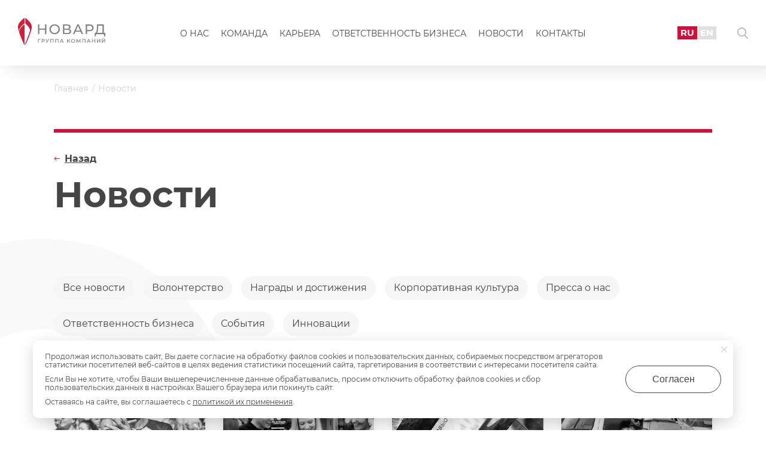

--- FILE ---
content_type: text/html; charset=UTF-8
request_url: https://novard.ru/news?page=2
body_size: 7931
content:
<!DOCTYPE html>
<html lang="ru">
<head>
    <meta charset="utf-8"/>
    <meta http-equiv="X-UA-Compatible" content="IE=edge">
    <meta name="viewport" content="width=device-width, initial-scale=1, maximum-scale=1,user-scalable=0">
    <meta name="csrf-token" content="GhmyUkCRtJfkYZxlyJXqk7mlW7hLcBviYptU5Uwm">
    <meta name="lang" content="ru_RU">
    <title>Новости | Группа компаний Новард - Страница 2</title>
    <link rel="icon" type="image/svg+xml" href="https://novard.ru/favicon.svg" sizes="120x120">

            <link rel="canonical" href="https://novard.ru/news"/>
                    <meta name="description" content="Читайте новости о жизни и деятельности группы компаний Новард: Эконика, Сити 21 век, Рутекор. Страница 2"/>
    
    <link href="https://novard.ru/samovar/front/css/style.1764425553248.css" rel="stylesheet">
    <link href="https://novard.ru/samovar/front/css/custom.css?v=1764433893153" rel="stylesheet">

    <!-- start of open graph meta date -->
    <meta property="og:locale" content="ru_RU"/>
    <meta property="og:type" content="article"/>
    <meta property="og:title" content="Новости | Группа компаний Новард - Страница 2"/>
            <meta property="og:description" content="Читайте новости о жизни и деятельности группы компаний Новард: Эконика, Сити 21 век, Рутекор. Страница 2"/>
        <meta property="og:url" content="https://novard.ru/news"/>
    <meta property="og:image" content="https://novard.ru/samovar/front/svg/logo-ru.svg"/>
    <meta property="og:site_name" content="Группа компаний «Новард»"/>
    <!-- end of open graph meta date -->
            <script src="https://smartcaptcha.yandexcloud.net/captcha.js" defer></script>
</head>
<body>
<div class="wrapper __page">
            <!-- HEADER -->
<header class="header __page js_header">
	<div class="header__cnt">
		<div class="header__l">
			<button type="button" class="btn header__toggle js_h-menu-toggle"></button>
			<a href="https://novard.ru" class="header__logo __sm-hidden">
				<img src="https://novard.ru/samovar/front/svg/logo-ru.svg" alt="" class="header__logo-img">
			</a>
		</div>
		<div class="header__c">
			<a href="https://novard.ru" class="header__logo __sm-view __center">
				<img src="https://novard.ru/samovar/front/svg/logo-ru.svg" alt="" class="header__logo-img">
			</a>
			<nav class="menu __lg">
				<ul class="menu__list">
			<li class="menu__i ">
			<a href="https://novard.ru/about" class="menu__lnk">О нас</a>

					</li>
			<li class="menu__i ">
			<a href="https://novard.ru/team" class="menu__lnk">Команда</a>

					</li>
			<li class="menu__i ">
			<a href="https://novard.ru/vacancy" class="menu__lnk">Карьера</a>

					</li>
			<li class="menu__i ">
			<a href="https://novard.ru/responsibility" class="menu__lnk">Ответственность бизнеса</a>

					</li>
			<li class="menu__i ">
			<a href="https://novard.ru/news" class="menu__lnk">Новости</a>

					</li>
			<li class="menu__i ">
			<a href="https://novard.ru/contacts" class="menu__lnk">Контакты</a>

					</li>
	</ul>
			</nav>
		</div>
		<div class="header__r">
			<ul class="header__lang-switcher __lg">
				<li class="header__lang-switcher-i">
					<a href="https://novard.ru" class="header__lang-switcher-lnk __active">RU</a>
				</li>
				<li class="header__lang-switcher-i">
					<a href="https://novard.ru/en" class="header__lang-switcher-lnk">EN</a>
				</li>
			</ul>

			<button type="button" class="btn header__search-btn js_modal-btn" data-target=".js_modal-search"></button>
		</div>
	</div>
</header>
<!-- HEADER -->

<div class="header-menu js_h-menu">
	<div class="header-menu__top">
		<nav class="menu __sm">
			<ul class="menu__list">
			<li class="menu__i ">
			<a href="https://novard.ru/about" class="menu__lnk">О нас</a>

					</li>
			<li class="menu__i ">
			<a href="https://novard.ru/team" class="menu__lnk">Команда</a>

					</li>
			<li class="menu__i ">
			<a href="https://novard.ru/vacancy" class="menu__lnk">Карьера</a>

					</li>
			<li class="menu__i ">
			<a href="https://novard.ru/responsibility" class="menu__lnk">Ответственность бизнеса</a>

					</li>
			<li class="menu__i ">
			<a href="https://novard.ru/news" class="menu__lnk">Новости</a>

					</li>
			<li class="menu__i ">
			<a href="https://novard.ru/contacts" class="menu__lnk">Контакты</a>

					</li>
	</ul>
		</nav>
	</div>

	<div class="header-menu__bottom __white">
		<div class="share __sm">
			<a href="https://vk.com/novardgroup" class="share__lnk" target="_blank" rel="nofollow">ВКонтакте</a>
			<a href="https://rutube.ru/channel/56847340/"
			   class="share__lnk" target="_blank" rel="nofollow">Rutube</a>
		</div>
	</div>
</div>
    
        <!-- CONTENT -->
    <main class="content container__page news__page">
        <div class="container">
            <ul class="breadcrumbs" itemscope itemtype="https://schema.org/BreadcrumbList">
							<li itemprop="itemListElement" itemscope itemtype="https://schema.org/ListItem" class="breadcrumbs__i __lnk">
									<a itemprop="item" href="https://novard.ru" class="breadcrumbs__lnk">
						<span itemprop="name">Главная</span>
					</a>
					<meta itemprop="position" content="1" />
							</li>
								<li itemprop="itemListElement" itemscope itemtype="https://schema.org/ListItem" class="breadcrumbs__i ">
									<span itemprop="name" class="breadcrumbs__txt">Новости</span>
					<meta itemprop="position" content="2" />
							</li>
						</ul>
        </div>

        <div class="container line__cnt">
            <div class="line"></div>
        </div>

        <div class="container js_filter-paginating-cnt">
            <div class="page__h __v-center">
                <h1 class="page__ttl js_filter-title-page">Новости</h1>
                <a href="https://novard.ru" class="page__back js_back">Назад</a>
            </div>

                            <div class="news__tags tags">
                    <a class="tags__i" href="https://novard.ru/news">Все новости</a>
                                            <a href="https://novard.ru/news?tags=11" class="tags__i ">Волонтерство</a>
                                            <a href="https://novard.ru/news?tags=12" class="tags__i ">Награды и достижения</a>
                                            <a href="https://novard.ru/news?tags=13" class="tags__i ">Корпоративная культура</a>
                                            <a href="https://novard.ru/news?tags=14" class="tags__i ">Пресса о нас</a>
                                            <a href="https://novard.ru/news?tags=15" class="tags__i ">Ответственность бизнеса</a>
                                            <a href="https://novard.ru/news?tags=16" class="tags__i ">События</a>
                                            <a href="https://novard.ru/news?tags=18" class="tags__i ">Инновации</a>
                                    </div>
            
            <div class="news__cnt news__block __initiated" data-url="https://novard.ru/news">
                                                            <div class="news__i news__block-i">
                            <div class="news__i-img">
                                <a href="https://novard.ru/news/volontery-gk-novard-i-ekonika-podderzhali-begovoy-chellendzh-maksima-polyakova">
                                    <img src="https://novard.ru/data/blog/posts/2397/tB56f7guDnR1gVPGUn7H.jpg" alt="Волонтёры ГК «Новард» и EKONIKA поддержали беговой челлендж Максима Полякова"
                                         class="news__i-image">
                                </a>
                            </div>
                            <div class="news__i-desc">
                                <div class="news__i-date">20.08.2025</div>
                                <a href="https://novard.ru/news/volontery-gk-novard-i-ekonika-podderzhali-begovoy-chellendzh-maksima-polyakova" class="news__i-lnk">
                                    <span class="news__i-ttl">Волонтёры ГК «Новард» и EKONIKA поддержали беговой...</span>
                                </a>
                            </div>
                        </div>
                                            <div class="news__i news__block-i">
                            <div class="news__i-img">
                                <a href="https://novard.ru/news/ekonika-i-novard-podderzhali-chudofest">
                                    <img src="https://novard.ru/data/blog/posts/2395/E9mmSrLCwfqORhH73q3m.jpg" alt="EKONIKA и «Новард» поддержали «Чудофест»"
                                         class="news__i-image">
                                </a>
                            </div>
                            <div class="news__i-desc">
                                <div class="news__i-date">15.08.2025</div>
                                <a href="https://novard.ru/news/ekonika-i-novard-podderzhali-chudofest" class="news__i-lnk">
                                    <span class="news__i-ttl">EKONIKA и «Новард» поддержали «Чудофест»</span>
                                </a>
                            </div>
                        </div>
                                            <div class="news__i news__block-i">
                            <div class="news__i-img">
                                <a href="https://novard.ru/news/komanda-gk-novard-otprazdnovala-den-rozhdeniya-gruppy-kompaniy">
                                    <img src="https://novard.ru/data/blog/posts/2430/RnqRxSNiy8bK8iZD4MkQ.png" alt="Команда ГК «Новард» отпраздновала день рождения Группы компаний"
                                         class="news__i-image">
                                </a>
                            </div>
                            <div class="news__i-desc">
                                <div class="news__i-date">13.08.2025</div>
                                <a href="https://novard.ru/news/komanda-gk-novard-otprazdnovala-den-rozhdeniya-gruppy-kompaniy" class="news__i-lnk">
                                    <span class="news__i-ttl">Команда ГК «Новард» отпраздновала день рождения...</span>
                                </a>
                            </div>
                        </div>
                                            <div class="news__i news__block-i">
                            <div class="news__i-img">
                                <a href="https://novard.ru/news/byvshiy-angel-victorias-secret-elza-khosk-stala-litsom-rossiyskogo-brenda-ekonika">
                                    <img src="https://novard.ru/data/blog/posts/2393/mbhgHjRe03rpZhXj8PGF.jpg" alt="Бывший «ангел» Victoria’s Secret Эльза Хоск стала лицом российского бренда EKONIKA"
                                         class="news__i-image">
                                </a>
                            </div>
                            <div class="news__i-desc">
                                <div class="news__i-date">11.08.2025</div>
                                <a href="https://novard.ru/news/byvshiy-angel-victorias-secret-elza-khosk-stala-litsom-rossiyskogo-brenda-ekonika" class="news__i-lnk">
                                    <span class="news__i-ttl">Бывший «ангел» Victoria’s Secret Эльза Хоск...</span>
                                </a>
                            </div>
                        </div>
                                            <div class="news__i news__block-i">
                            <div class="news__i-img">
                                <a href="https://novard.ru/news/novaya-kollektsiya-ekonika-fw2526-led-i-plamya">
                                    <img src="https://novard.ru/data/blog/posts/2382/UIEUte73kL9iM20TAlS9.jpg" alt="Новая коллекция EKONIKA FW’25/26: лёд и пламя"
                                         class="news__i-image">
                                </a>
                            </div>
                            <div class="news__i-desc">
                                <div class="news__i-date">05.08.2025</div>
                                <a href="https://novard.ru/news/novaya-kollektsiya-ekonika-fw2526-led-i-plamya" class="news__i-lnk">
                                    <span class="news__i-ttl">Новая коллекция EKONIKA FW’25/26: лёд и...</span>
                                </a>
                            </div>
                        </div>
                                            <div class="news__i news__block-i">
                            <div class="news__i-img">
                                <a href="https://novard.ru/news/opublikovan-nefinansovyy-otchet-gruppy-novard-za-2024-god">
                                    <img src="https://novard.ru/data/blog/posts/2381/8gExScouW4Hfo3m75fDi.jpg" alt="Опубликован нефинансовый отчёт Группы «Новард» за 2024 год"
                                         class="news__i-image">
                                </a>
                            </div>
                            <div class="news__i-desc">
                                <div class="news__i-date">25.07.2025</div>
                                <a href="https://novard.ru/news/opublikovan-nefinansovyy-otchet-gruppy-novard-za-2024-god" class="news__i-lnk">
                                    <span class="news__i-ttl">Опубликован нефинансовый отчёт Группы «Новард»...</span>
                                </a>
                            </div>
                        </div>
                                            <div class="news__i news__block-i">
                            <div class="news__i-img">
                                <a href="https://novard.ru/news/v-prodazhu-postupili-pervye-novinki-iz-kollektsii-ekonika-premium-fall-2025">
                                    <img src="https://novard.ru/data/blog/posts/2380/u0pbsdHcUxIVFj6n8o5z.jpg" alt="В продажу поступили первые новинки из коллекции EKONIKA PREMIUM FALL 2025"
                                         class="news__i-image">
                                </a>
                            </div>
                            <div class="news__i-desc">
                                <div class="news__i-date">04.07.2025</div>
                                <a href="https://novard.ru/news/v-prodazhu-postupili-pervye-novinki-iz-kollektsii-ekonika-premium-fall-2025" class="news__i-lnk">
                                    <span class="news__i-ttl">В продажу поступили первые новинки из коллекции...</span>
                                </a>
                            </div>
                        </div>
                                            <div class="news__i news__block-i">
                            <div class="news__i-img">
                                <a href="https://novard.ru/news/na-pmef-prezentovali-ikonu-svyatye-pokroviteli-predprinimateley">
                                    <img src="https://novard.ru/data/blog/posts/2377/5gpP4fwvKTcV0NjOUJlG.jpg" alt="На ПМЭФ презентовали икону «Святые покровители предпринимателей»"
                                         class="news__i-image">
                                </a>
                            </div>
                            <div class="news__i-desc">
                                <div class="news__i-date">20.06.2025</div>
                                <a href="https://novard.ru/news/na-pmef-prezentovali-ikonu-svyatye-pokroviteli-predprinimateley" class="news__i-lnk">
                                    <span class="news__i-ttl">На ПМЭФ презентовали икону «Святые покровители предпринимателей»</span>
                                </a>
                            </div>
                        </div>
                                            <div class="news__i news__block-i">
                            <div class="news__i-img">
                                <a href="https://novard.ru/news/obnovlennyy-flagman-ekonika-otkrylsya-v-tts-aviapark">
                                    <img src="https://novard.ru/data/blog/posts/2378/RgbRujqBzQ2S4g1hjJEA.jpg" alt="Обновленный флагман EKONIKA открылся в ТЦ «Авиапарк»"
                                         class="news__i-image">
                                </a>
                            </div>
                            <div class="news__i-desc">
                                <div class="news__i-date">19.06.2025</div>
                                <a href="https://novard.ru/news/obnovlennyy-flagman-ekonika-otkrylsya-v-tts-aviapark" class="news__i-lnk">
                                    <span class="news__i-ttl">Обновленный флагман EKONIKA открылся в ТЦ...</span>
                                </a>
                            </div>
                        </div>
                                            <div class="news__i news__block-i">
                            <div class="news__i-img">
                                <a href="https://novard.ru/news/siti21-zapustila-obnovlennyy-portal-sosedskikh-klubov">
                                    <img src="https://novard.ru/data/blog/posts/2376/k9zLf0Jsdqzi5bDMn12S.jpg" alt="«Сити21» запустила обновлённый портал соседских клубов"
                                         class="news__i-image">
                                </a>
                            </div>
                            <div class="news__i-desc">
                                <div class="news__i-date">18.06.2025</div>
                                <a href="https://novard.ru/news/siti21-zapustila-obnovlennyy-portal-sosedskikh-klubov" class="news__i-lnk">
                                    <span class="news__i-ttl">«Сити21» запустила обновлённый портал соседских клубов</span>
                                </a>
                            </div>
                        </div>
                                            <div class="news__i news__block-i">
                            <div class="news__i-img">
                                <a href="https://novard.ru/news/ekonika-podderzhala-letniy-market-dom-s-mayakom-kh-briket">
                                    <img src="https://novard.ru/data/blog/posts/2379/1GmHrR40xowypwyYdy12.jpg" alt="EKONIKA поддержала летний маркет «Дом с маяком х Брикет»"
                                         class="news__i-image">
                                </a>
                            </div>
                            <div class="news__i-desc">
                                <div class="news__i-date">12.06.2025</div>
                                <a href="https://novard.ru/news/ekonika-podderzhala-letniy-market-dom-s-mayakom-kh-briket" class="news__i-lnk">
                                    <span class="news__i-ttl">EKONIKA поддержала летний маркет «Дом с...</span>
                                </a>
                            </div>
                        </div>
                                            <div class="news__i news__block-i">
                            <div class="news__i-img">
                                <a href="https://novard.ru/news/ekonika-x-restaurant-13-vstrechayte-novuyu-gastrokollaboratsiyu">
                                    <img src="https://novard.ru/data/blog/posts/2375/U3equfWAvvS7cLtB7DID.jpg" alt="EKONIKA x RESTAURANT №13 – встречайте новую гастроколлаборацию"
                                         class="news__i-image">
                                </a>
                            </div>
                            <div class="news__i-desc">
                                <div class="news__i-date">11.06.2025</div>
                                <a href="https://novard.ru/news/ekonika-x-restaurant-13-vstrechayte-novuyu-gastrokollaboratsiyu" class="news__i-lnk">
                                    <span class="news__i-ttl">EKONIKA x RESTAURANT №13 – встречайте новую...</span>
                                </a>
                            </div>
                        </div>
                                            <div class="news__i news__block-i">
                            <div class="news__i-img">
                                <a href="https://novard.ru/news/ekonika-partner-letnego-marketa-v-podderzhku-doma-s-mayakom">
                                    <img src="https://novard.ru/data/blog/posts/2374/oVDnhy6CW8MqVsQ5cRdh.png" alt="EKONIKA – партнер летнего маркета в поддержку «Дома с маяком»"
                                         class="news__i-image">
                                </a>
                            </div>
                            <div class="news__i-desc">
                                <div class="news__i-date">30.05.2025</div>
                                <a href="https://novard.ru/news/ekonika-partner-letnego-marketa-v-podderzhku-doma-s-mayakom" class="news__i-lnk">
                                    <span class="news__i-ttl">EKONIKA – партнер летнего маркета в поддержку...</span>
                                </a>
                            </div>
                        </div>
                                            <div class="news__i news__block-i">
                            <div class="news__i-img">
                                <a href="https://novard.ru/news/kompaniya-rutektor-obnovila-logotip-i-firmennyy-stil">
                                    <img src="https://novard.ru/data/blog/posts/2373/95sPyGC7x6lTkSHwpXg3.jpg" alt="Компания «Рутектор» обновила логотип и фирменный стиль"
                                         class="news__i-image">
                                </a>
                            </div>
                            <div class="news__i-desc">
                                <div class="news__i-date">29.05.2025</div>
                                <a href="https://novard.ru/news/kompaniya-rutektor-obnovila-logotip-i-firmennyy-stil" class="news__i-lnk">
                                    <span class="news__i-ttl">Компания «Рутектор» обновила логотип и фирменный...</span>
                                </a>
                            </div>
                        </div>
                                            <div class="news__i news__block-i">
                            <div class="news__i-img">
                                <a href="https://novard.ru/news/siti21-zanyala-vtoroe-mesto-v-gorodskom-konkurse-profmasterstva-moskovskie-mastera">
                                    <img src="https://novard.ru/data/blog/posts/2358/uJsnwpZcVuCx4ayUDxyU.jpeg" alt="«Сити21» заняла второе место в городском конкурсе профмастерства «Московские мастера»"
                                         class="news__i-image">
                                </a>
                            </div>
                            <div class="news__i-desc">
                                <div class="news__i-date">27.05.2025</div>
                                <a href="https://novard.ru/news/siti21-zanyala-vtoroe-mesto-v-gorodskom-konkurse-profmasterstva-moskovskie-mastera" class="news__i-lnk">
                                    <span class="news__i-ttl">«Сити21» заняла второе место в городском...</span>
                                </a>
                            </div>
                        </div>
                                            <div class="news__i news__block-i">
                            <div class="news__i-img">
                                <a href="https://novard.ru/news/v-zhk-8-klenov-otkrylsya-novyy-park-opalikha-alekseevskoe">
                                    <img src="https://novard.ru/data/blog/posts/2357/DZJFelZUzcOmab0nFYJw.jpg" alt="В ЖК «8 Клёнов» открылся новый парк «Опалиха-Алексеевское»"
                                         class="news__i-image">
                                </a>
                            </div>
                            <div class="news__i-desc">
                                <div class="news__i-date">23.05.2025</div>
                                <a href="https://novard.ru/news/v-zhk-8-klenov-otkrylsya-novyy-park-opalikha-alekseevskoe" class="news__i-lnk">
                                    <span class="news__i-ttl">В ЖК «8 Клёнов» открылся новый парк «Опалиха-Алексеевское»</span>
                                </a>
                            </div>
                        </div>
                                            <div class="news__i news__block-i">
                            <div class="news__i-img">
                                <a href="https://novard.ru/news/prezident-gk-novard-nagrazhden-patriarshey-gramotoy">
                                    <img src="https://novard.ru/data/blog/posts/2355/QylI9sMP4MhXqKODqaaw.jpg" alt="Президент ГК «Новард» награждён Патриаршей грамотой"
                                         class="news__i-image">
                                </a>
                            </div>
                            <div class="news__i-desc">
                                <div class="news__i-date">22.05.2025</div>
                                <a href="https://novard.ru/news/prezident-gk-novard-nagrazhden-patriarshey-gramotoy" class="news__i-lnk">
                                    <span class="news__i-ttl">Президент ГК «Новард» награждён Патриаршей грамотой</span>
                                </a>
                            </div>
                        </div>
                                            <div class="news__i news__block-i">
                            <div class="news__i-img">
                                <a href="https://novard.ru/news/gk-novard-podderzhala-uchastie-studentov-rankhigs-v-prestizhnom-mezhdunarodnom-konkurse">
                                    <img src="https://novard.ru/data/blog/posts/2399/QPzGa0VvGrKR2TEGUNtZ.jpg" alt="ГК «Новард» поддержала участие студентов РАНХиГС в престижном международном конкурсе"
                                         class="news__i-image">
                                </a>
                            </div>
                            <div class="news__i-desc">
                                <div class="news__i-date">21.05.2025</div>
                                <a href="https://novard.ru/news/gk-novard-podderzhala-uchastie-studentov-rankhigs-v-prestizhnom-mezhdunarodnom-konkurse" class="news__i-lnk">
                                    <span class="news__i-ttl">ГК «Новард» поддержала участие студентов РАНХиГС...</span>
                                </a>
                            </div>
                        </div>
                                            <div class="news__i news__block-i">
                            <div class="news__i-img">
                                <a href="https://novard.ru/news/ekonika-otkryla-flagmanskiy-magazin-v-stoleshnikovom-pereulke">
                                    <img src="https://novard.ru/data/blog/posts/2354/X6vmPv48PuTxtVEcmIfh.jpg" alt="EKONIKA открыла флагманский магазин в Столешниковом переулке"
                                         class="news__i-image">
                                </a>
                            </div>
                            <div class="news__i-desc">
                                <div class="news__i-date">15.05.2025</div>
                                <a href="https://novard.ru/news/ekonika-otkryla-flagmanskiy-magazin-v-stoleshnikovom-pereulke" class="news__i-lnk">
                                    <span class="news__i-ttl">EKONIKA открыла флагманский магазин в Столешниковом...</span>
                                </a>
                            </div>
                        </div>
                                            <div class="news__i news__block-i">
                            <div class="news__i-img">
                                <a href="https://novard.ru/news/sotrudniki-gk-novard-pomogli-shkolnikam-podgotovitsya-k-vypusknomu-prazdniku">
                                    <img src="https://novard.ru/data/blog/posts/2353/7N8vC3fHgK0tG1sp41sk.jpg" alt="Сотрудники ГК «Новард» помогли школьникам подготовиться к выпускному празднику"
                                         class="news__i-image">
                                </a>
                            </div>
                            <div class="news__i-desc">
                                <div class="news__i-date">28.04.2025</div>
                                <a href="https://novard.ru/news/sotrudniki-gk-novard-pomogli-shkolnikam-podgotovitsya-k-vypusknomu-prazdniku" class="news__i-lnk">
                                    <span class="news__i-ttl">Сотрудники ГК «Новард» помогли школьникам подготовиться...</span>
                                </a>
                            </div>
                        </div>
                                                </div>

                            <ul class="pagination" role="navigation">
        
                    <li class="page-item">
                <a class="page-link" href="https://novard.ru/news?page=1" rel="prev" aria-label="&laquo; Назад">&lsaquo;</a>
            </li>
        
        
                    
            
            
                                                                        <li class="page-item"><a class="page-link" href="https://novard.ru/news?page=1">1</a></li>
                                                                                <li class="page-item active" aria-current="page"><span class="page-link">2</span></li>
                                                                                <li class="page-item"><a class="page-link" href="https://novard.ru/news?page=3">3</a></li>
                                                                                <li class="page-item"><a class="page-link" href="https://novard.ru/news?page=4">4</a></li>
                                                                                <li class="page-item"><a class="page-link" href="https://novard.ru/news?page=5">5</a></li>
                                                                                <li class="page-item"><a class="page-link" href="https://novard.ru/news?page=6">6</a></li>
                                                                                <li class="page-item"><a class="page-link" href="https://novard.ru/news?page=7">7</a></li>
                                                                                <li class="page-item"><a class="page-link" href="https://novard.ru/news?page=8">8</a></li>
                                                                    
                            <li class="page-item disabled" aria-disabled="true"><span class="page-link">...</span></li>
            
            
                                
            
            
                                                                        <li class="page-item"><a class="page-link" href="https://novard.ru/news?page=89">89</a></li>
                                                                                <li class="page-item"><a class="page-link" href="https://novard.ru/news?page=90">90</a></li>
                                                        
        
                    <li class="page-item">
                <a class="page-link" href="https://novard.ru/news?page=3" rel="next" aria-label="Вперёд &raquo;">&rsaquo;</a>
            </li>
            </ul>

                    </div>
    </main>
    <!-- END CONTENT -->

    <div class="clearfix"></div>

    <!-- OFFER -->
<section class="offer">
	<div class="container">
		<div class="row offer__row">
			<div class="row__col __2 __xs-1">
				<div class="offer__ttl">Давайте общаться</div>
				<div class="offer__txt">
					Оставьте здесь свою идею, пожелание, вопрос
				</div>
			</div>

			<div class="row__col __2 __xs-1">
				<div class="row offer__btns">
					<div class="row__col __2 __sm-1 offer__btn">
						<button type="button" class="btn btn__main btn__lnk offer__btn-1 js_modal-btn"
						        data-target=".js_modal-feedback">Напишите нам</button>
					</div>
				</div>
			</div>
		</div>
	</div>
</section>
<!-- END OFFER -->

            <!-- FOOTER -->
<footer class="footer">
    <div class="container">
        <div class="row footer__top">
            <div class="row__col footer__col-1 __xs-1">
                <a href="https://novard.ru" class="footer__logo">
                    <img src="https://novard.ru/samovar/front/svg/logo-ru.svg" alt="" class="footer__logo-img">
                </a>
            </div>
            <div class="row__col footer__col-2 __xs-1">
                                    <a href="tel:+7 (495) 781-79-90"
                       class="footer__phone">+7 (495) 781-79-90</a>
                    <div class="footer__txt">Многоканальный</div>
                            </div>
        </div>

        <div class="row footer__bottom">
            <div class="row__col footer__col-1 __xs-1">
                                    <ul class="social footer__social">
                                                    <li class="social__i">
                                <a href="https://vk.com/novardgroup" class="social__lnk __vk"
                                   target="_blank" rel="nofollow"></a>
                            </li>
                                                                            <li class="social__i">
                                <a href="https://rutube.ru/channel/56847340/" class="social__lnk __youtube"
                                   target="_blank" rel="nofollow"></a>
                            </li>
                                            </ul>
                            </div>
            <div class="row__col footer__col-2 __xs-1">
                <div class="row">
                    <div class="row__col __3 footer__bottom-col__1 __xs-1">
                        <ul class="footer__menu">
                            <li class="footer__menu-i"><a href="/about" class="footer__menu-lnk">О нас</a></li>
                            <li class="footer__menu-i"><a href="/team" class="footer__menu-lnk">Команда</a></li>
                            <li class="footer__menu-i"><a href="/vacancy" class="footer__menu-lnk">Карьера</a></li>
                            <li class="footer__menu-i"><a href="/responsibility" class="footer__menu-lnk">Ответственность
                                    бизнеса</a></li>
                            <li class="footer__menu-i"><a href="https://novard.digital" class="footer__menu-lnk"
                                                          target="_blank">Новард Диджитал</a></li>
                            <li class="footer__menu-i"><a href="https://xn--80abdgd5cfbbrf.xn--p1ai/"
                                                          class="footer__menu-lnk"
                                                          target="_blank">Доброновард.рф</a></li>
                            <li class="footer__menu-i"><a href="/articles" class="footer__menu-lnk">Статьи</a></li>
                        </ul>
                    </div>

                    <div class="row__col __3 footer__bottom-col__2 __xs-1">
                        <ul class="footer__menu">
                            <li class="footer__menu-i">
                                <a href="https://novard.ru/news" class="footer__menu-lnk">Новости</a>
                            </li>
                            <li class="footer__menu-i">
                                <a href="https://novard.ru/contacts" class="footer__menu-lnk">Контакты</a>
                            </li>
                            <li class="footer__menu-i">
                                <a href="https://novard.ru/editor/labor-protection.pdf" class="footer__menu-lnk"
                                   target="_blank">Охрана труда</a>
                            </li>
                            <li class="footer__menu-i">
                                <a href="https://novard.ru/privacy" class="footer__menu-lnk" target="_blank">Политика
                                    обработки персональных данных</a>
                            </li>
                            <li class="footer__menu-i">
                                <a href="https://edu.novard.ru/sveden" class="footer__menu-lnk" target="_blank">Сведения
                                    об образовательной организации</a>
                            </li>
                        </ul>
                    </div>

                    <div class="row__col __3 footer__bottom-col__3 __xs-1">
                                                    <div class="footer__label">Адрес</div>
                            <p>Москва, Институтский переулок, д. 16</p>
                                                                            <br>
                            <div class="footer__label">
                                E-mail <a href="mailto:inf@novard.ru"
                                          class="footer__lnk">inf@novard.ru</a>
                            </div>
                                                                                            </div>
                </div>
            </div>
        </div>
    </div>
</footer>
<!-- FOOTER -->
    
    <!-- REQUEST MODAL -->
<div class="modal modal__feedback mfp-hide js_modal js_modal-feedback">
    <div class="modal__feedback-ttl js_modal-ttl">Напишите нам</div>
    <div class="modal__cnt">
        <form action="https://novard.ru/forms/handler" method="post" class="form modal__form">
            <div class="form__group js_form-group">
                <input type="text" name="name" placeholder="ФИО" class="form__inp modal__form-inp js_clear-after"
                       required>
            </div>
            <div class="form__group js_form-group">
                <input type="email" name="email" placeholder="E-mail"
                       class="form__inp modal__form-inp js_clear-after" required>
            </div>
            <div class="form__group js_form-group">
                <input type="text" name="phone" placeholder="Телефон"
                       class="form__inp modal__form-inp js_phone-mask js_clear-after" required>
            </div>
            <div class="form__group js_form-group">
                <textarea type="text" name="text" placeholder="Сообщение" rows="3"
                          class="form__textarea modal__form-inp js_clear-after" required></textarea>
            </div>
            <div class="form__group form__checkbox js_checkbox js_checkbox-block __active">
                <span class="form__checkbox-ic js_checkbox-ic __active"></span>
                <label class="form__checkbox-lbl">Я согласен с условиями политики конфиденциальности
                    <a href="https://novard.ru/privacy"
                       target="_blank">Подробнее</a></label>
                <input type="checkbox" name="rule"
                       class="form__checkbox-inp js_checkbox-inp" required checked>
            </div>
            <div class="form__group">
                <div style="height: 100px;" id="captcha-container" class="smart-captcha"
                     data-sitekey="ysc1_s71XRADuE6XmK3V9whLGCk999La8yVctHR0htdv54a44137a"></div>
            </div>
            <div class="form__group-error">
                <div class="form__group __hidden js_form-error-message"></div>
            </div>
            <div class="form__group form__group-last">
                <input type="hidden" name="type" class="js_input-type" value="Форма: Напишите нам">
                <button type="button" class="btn btn__main modal__feedback-btn js_form-submit">Отправить</button>
            </div>
        </form>
    </div>
</div>
<!-- END REQUEST MODAL -->

<!-- REQUEST MODAL -->
<div class="modal modal__feedback mfp-hide js_modal js_modal-career-form">
    <div class="modal__feedback-ttl js_modal-ttl">Отправить резюме</div>
    <div class="modal__cnt">
        <form action="https://novard.ru/forms/resume" method="post" class="form modal__form">
            <div class="form__group js_form-group">
                <input type="text" name="name" placeholder="ФИО" class="form__inp modal__form-inp js_clear-after"
                       required>
            </div>
            <div class="form__group js_form-group">
                <input type="email" name="email" placeholder="E-mail"
                       class="form__inp modal__form-inp js_clear-after" required>
            </div>
            <div class="form__group js_form-group">
                <input type="text" name="phone" placeholder="Телефон"
                       class="form__inp modal__form-inp js_phone-mask js_clear-after" required>
            </div>
            <div class="form__group js_form-group">
                <textarea type="text" name="text" placeholder="Сообщение" rows="3"
                          class="form__textarea modal__form-inp js_clear-after" required></textarea>
            </div>
            <div class="form__group js_form-file-simple">
                <input type="file" name="file" class="js_form-file-simple-inp" style="display: none;">
                <button type="button" class="btn form__file-lnk __simple js_form-file-simple-btn">Прикрепить файл
                </button>
            </div>
            <div class="form__group form__checkbox js_checkbox js_checkbox-block __active">
                <span class="form__checkbox-ic js_checkbox-ic __active"></span>
                <label class="form__checkbox-lbl">Я согласен с условиями политики конфиденциальности
                    <a href="/privacy" target="_blank">Подробнее</a></label>
                <input type="checkbox" name="rule"
                       class="form__checkbox-inp js_checkbox-inp" required checked>
            </div>
            <div class="form__group">
                <div style="height: 100px;" id="captcha-container" class="smart-captcha"
                     data-sitekey="ysc1_s71XRADuE6XmK3V9whLGCk999La8yVctHR0htdv54a44137a"></div>
            </div>
            <div class="form__group-error">
                <div class="form__group __hidden js_form-error-message"></div>
            </div>
            <div class="form__group form__group-last">
                <input type="hidden" name="type" class="js_input-type" value="Форма: Отправить резюме">
                <button type="button" class="btn btn__main modal__feedback-btn js_form-submit">Отправить</button>
            </div>
        </form>
    </div>
</div>
<!-- END REQUEST MODAL -->

<!-- THANKS MODAL -->
<div class="modal modal__thanks mfp-hide js_modal js_modal-thanks">
    <div class="modal__thanks-ttl">Спасибо за обращение и интерес.</div>
    <div class="modal__thanks-txt">Хорошего Вам дня!</div>
    <button type="button" class="btn btn__main modal__thanks-btn js_modal-close">ОК</button>
</div>
<!-- END THANKS MODAL -->

<!-- THANKS MODAL -->
<div class="modal modal__thanks mfp-hide js_modal js_modal-thanks-vacancy">
    <div class="modal__thanks-ttl">Добрый день!</div>
    <div class="modal__thanks-txt">
        <p>Мы обязательно рассмотрим резюме и свяжемся с Вами в случае заинтересованности. Хорошего дня!</p>
    </div>
    <button type="button" class="btn btn__main modal__thanks-btn js_modal-close">ОК</button>
</div>
<!-- END THANKS MODAL -->

<!-- COOKIE MODAL -->
<div class="modal modal__cookie mfp-hide js_modal js_modal-cookie">
    <div class="js_modal-cookie-txt"></div>
</div>
<!-- END COOKIE MODAL -->

<!-- AJAX MODAL -->
<div class="modal mfp-hide modal__ajax js_modal js_modal-ajax">
    <div class="js_modal-ajax-cnt"></div>
</div>
<!-- END AJAX MODAL -->

<!-- SEARCH MODAL -->
<div class="modal modal__search mfp-hide js_modal js_modal-search">
    <div class="modal__search-ttl">Поиск</div>
    <form action="https://novard.ru/search" class="modal__search-form" method="get">
        <input type="text" name="s" class="form__inp modal__search-form__inp"
               placeholder="Введите слово для поиска" required>
        <button type="submit" class="btn btn__main modal__search-form__btn">Найти</button>
    </form>
</div>
<!-- END SEARCH MODAL -->

        <script src="https://novard.ru/samovar/front/js/common.1752351505124.js"></script>

            <!-- Yandex.Metrika counter -->
    <script type="text/javascript" >
      (function(m,e,t,r,i,k,a){m[i]=m[i]||function(){(m[i].a=m[i].a||[]).push(arguments)};
        m[i].l=1*new Date();k=e.createElement(t),a=e.getElementsByTagName(t)[0],k.async=1,k.src=r,a.parentNode.insertBefore(k,a)})
      (window, document, "script", "https://mc.yandex.ru/metrika/tag.js", "ym");

      ym(9652588, "init", {
        clickmap:true,
        trackLinks:true,
        accurateTrackBounce:true
      });
    </script>
    <noscript><div><img src="https://mc.yandex.ru/watch/9652588" style="position:absolute; left:-9999px;" alt="" /></div></noscript>
    <!-- /Yandex.Metrika counter -->
    </div>
</body>
</html>


--- FILE ---
content_type: text/css
request_url: https://novard.ru/samovar/front/css/style.1764425553248.css
body_size: 24581
content:
.mfp-bg{background:#000;height:100%;left:0;opacity:.75;overflow:hidden;position:fixed;top:0;width:100%;z-index:1042}.mfp-gallery{background:rgba(0,0,0,.75)}.mfp-wrap{-webkit-backface-visibility:hidden;height:100%;left:0;outline:0!important;position:fixed;top:0;width:100%;z-index:1043}.mfp-container{-webkit-box-sizing:border-box;box-sizing:border-box;height:100%;left:0;padding:0 8px;position:absolute;text-align:center;top:0;width:100%}.mfp-container:before{content:'';display:inline-block;height:100%;vertical-align:middle}.mfp-align-top .mfp-container:before{display:none}.mfp-content{display:inline-block;margin:0 auto;position:relative;text-align:left;vertical-align:middle;z-index:1045}.mfp-ajax-holder .mfp-content,.mfp-inline-holder .mfp-content{cursor:auto;width:100%}.mfp-ajax-cur{cursor:progress}.mfp-zoom-out-cur{cursor:-webkit-zoom-out;cursor:zoom-out}.mfp-zoom{cursor:pointer;cursor:-webkit-zoom-in;cursor:zoom-in}.mfp-auto-cursor .mfp-content{cursor:auto}.mfp-arrow,.mfp-counter,.mfp-preloader{-webkit-user-select:none;-moz-user-select:none;-ms-user-select:none;user-select:none}.mfp-loading.mfp-figure{display:none}.mfp-hide{display:none!important}.mfp-preloader{color:#ccc;left:8px;margin-top:-.8em;position:absolute;right:8px;text-align:center;top:50%;width:auto;z-index:1044}.mfp-preloader a{color:#ccc}.mfp-preloader a:hover{color:#fff}.mfp-s-ready .mfp-preloader{display:none}.mfp-s-error .mfp-content{display:none}button.mfp-arrow{-webkit-appearance:none;background:0 0;border:0;-webkit-box-shadow:none;box-shadow:none;cursor:pointer;display:block;outline:0;overflow:visible;padding:0;-ms-touch-action:manipulation;touch-action:manipulation;z-index:1046}button::-moz-focus-inner{border:0;padding:0}.mfp-counter{color:#ccc;font-size:12px;line-height:18px;position:absolute;right:0;top:0;white-space:nowrap}.mfp-arrow{height:110px;margin:0;margin-top:-55px;opacity:.65;padding:0;position:absolute;-webkit-tap-highlight-color:transparent;top:50%;width:90px}.mfp-arrow:active{margin-top:-54px}.mfp-arrow:focus,.mfp-arrow:hover{opacity:1}.mfp-arrow:after,.mfp-arrow:before{border:medium inset transparent;content:'';display:block;height:0;left:0;margin-left:35px;margin-top:35px;position:absolute;top:0;width:0}.mfp-arrow:after{border-bottom-width:13px;border-top-width:13px;top:8px}.mfp-arrow:before{border-bottom-width:21px;border-top-width:21px;opacity:.7}.mfp-arrow-left{left:0}.mfp-arrow-left:after{border-right:17px solid #fff;margin-left:31px}.mfp-arrow-left:before{border-right:27px solid #3f3f3f;margin-left:25px}.mfp-arrow-right{right:0}.mfp-arrow-right:after{border-left:17px solid #fff;margin-left:39px}.mfp-arrow-right:before{border-left:27px solid #3f3f3f}.mfp-iframe-holder{padding-bottom:40px;padding-top:40px}.mfp-iframe-holder .mfp-content{line-height:0;max-width:900px;width:100%}.mfp-iframe-scaler{height:0;overflow:hidden;padding-top:56.25%;width:100%}.mfp-iframe-scaler iframe{background:#000;-webkit-box-shadow:0 0 8px rgba(0,0,0,.6);box-shadow:0 0 8px rgba(0,0,0,.6);display:block;height:100%;left:0;position:absolute;top:0;width:100%}img.mfp-img{-webkit-box-sizing:border-box;box-sizing:border-box;display:block;height:auto;line-height:0;margin:0 auto;max-width:100%;padding:40px 0;width:auto}.mfp-figure{line-height:0}.mfp-figure:after{background:#444;bottom:40px;-webkit-box-shadow:0 0 8px rgba(0,0,0,.6);box-shadow:0 0 8px rgba(0,0,0,.6);content:'';display:block;height:auto;left:0;position:absolute;right:0;top:40px;width:auto;z-index:-1}.mfp-figure small{color:#bdbdbd;display:block;font-size:12px;line-height:14px}.mfp-figure figure{margin:0}.mfp-bottom-bar{cursor:auto;left:0;margin-top:-36px;position:absolute;top:100%;width:100%}.mfp-title{color:#f3f3f3;line-height:18px;padding-right:36px;text-align:left;word-wrap:break-word}.mfp-image-holder .mfp-content{max-width:100%}.mfp-gallery .mfp-image-holder .mfp-figure{cursor:pointer}@media screen and (max-width:800px) and (orientation:landscape),screen and (max-height:300px){.mfp-img-mobile .mfp-image-holder{padding-left:0;padding-right:0}.mfp-img-mobile img.mfp-img{padding:0}.mfp-img-mobile .mfp-figure:after{bottom:0;top:0}.mfp-img-mobile .mfp-figure small{display:inline;margin-left:5px}.mfp-img-mobile .mfp-bottom-bar{background:rgba(0,0,0,.6);bottom:0;-webkit-box-sizing:border-box;box-sizing:border-box;margin:0;padding:3px 5px;position:fixed;top:auto}.mfp-img-mobile .mfp-bottom-bar:empty{padding:0}.mfp-img-mobile .mfp-counter{right:5px;top:3px}}@media all and (max-width:900px){.mfp-arrow{-webkit-transform:scale(.75);transform:scale(.75)}.mfp-arrow-left{-webkit-transform-origin:0;transform-origin:0}.mfp-arrow-right{-webkit-transform-origin:100%;transform-origin:100%}.mfp-container{padding-left:6px;padding-right:6px}}.slick-slider{-webkit-box-sizing:border-box;box-sizing:border-box;display:block;position:relative;-webkit-tap-highlight-color:transparent;-ms-touch-action:pan-y;touch-action:pan-y;-webkit-touch-callout:none;-webkit-user-select:none;-moz-user-select:none;-ms-user-select:none;user-select:none}.slick-list{display:block;margin:0;overflow:hidden;padding:0;position:relative}.slick-list:focus{outline:0}.slick-list.dragging{cursor:pointer;cursor:hand}.slick-slider .slick-list,.slick-slider .slick-track{-webkit-transform:translate3d(0,0,0);transform:translate3d(0,0,0)}.slick-track{display:block;left:0;position:relative;top:0}.slick-track:after,.slick-track:before{content:'';display:table}.slick-track:after{clear:both}.slick-loading .slick-track{visibility:hidden}.slick-slide{display:none;float:left;height:100%;min-height:1px}[dir=rtl] .slick-slide{float:right}.slick-slide img{display:block}.slick-slide.slick-loading img{display:none}.slick-slide.dragging img{pointer-events:none}.slick-initialized .slick-slide{display:block}.slick-loading .slick-slide{visibility:hidden}.slick-vertical .slick-slide{border:1px solid transparent;display:block;height:auto}.slick-arrow.slick-hidden{display:none}:root{--animate-duration:1s;--animate-delay:1s;--animate-repeat:1}.animate__animated{-webkit-animation-duration:1s;animation-duration:1s;-webkit-animation-duration:var(--animate-duration);animation-duration:var(--animate-duration);-webkit-animation-fill-mode:both;animation-fill-mode:both}.animate__animated.animate__infinite{-webkit-animation-iteration-count:infinite;animation-iteration-count:infinite}.animate__animated.animate__repeat-1{-webkit-animation-iteration-count:1;animation-iteration-count:1;-webkit-animation-iteration-count:var(--animate-repeat);animation-iteration-count:var(--animate-repeat)}.animate__animated.animate__repeat-2{-webkit-animation-iteration-count:calc(1 * 2);animation-iteration-count:calc(1 * 2);-webkit-animation-iteration-count:calc(var(--animate-repeat) * 2);animation-iteration-count:calc(var(--animate-repeat) * 2)}.animate__animated.animate__repeat-3{-webkit-animation-iteration-count:calc(1 * 3);animation-iteration-count:calc(1 * 3);-webkit-animation-iteration-count:calc(var(--animate-repeat) * 3);animation-iteration-count:calc(var(--animate-repeat) * 3)}.animate__animated.animate__delay-1s{-webkit-animation-delay:1s;animation-delay:1s;-webkit-animation-delay:var(--animate-delay);animation-delay:var(--animate-delay)}.animate__animated.animate__delay-2s{-webkit-animation-delay:calc(1s * 2);animation-delay:calc(1s * 2);-webkit-animation-delay:calc(var(--animate-delay) * 2);animation-delay:calc(var(--animate-delay) * 2)}.animate__animated.animate__delay-3s{-webkit-animation-delay:calc(1s * 3);animation-delay:calc(1s * 3);-webkit-animation-delay:calc(var(--animate-delay) * 3);animation-delay:calc(var(--animate-delay) * 3)}.animate__animated.animate__delay-4s{-webkit-animation-delay:calc(1s * 4);animation-delay:calc(1s * 4);-webkit-animation-delay:calc(var(--animate-delay) * 4);animation-delay:calc(var(--animate-delay) * 4)}.animate__animated.animate__delay-5s{-webkit-animation-delay:calc(1s * 5);animation-delay:calc(1s * 5);-webkit-animation-delay:calc(var(--animate-delay) * 5);animation-delay:calc(var(--animate-delay) * 5)}.animate__animated.animate__faster{-webkit-animation-duration:calc(1s / 2);animation-duration:calc(1s / 2);-webkit-animation-duration:calc(var(--animate-duration)/ 2);animation-duration:calc(var(--animate-duration)/ 2)}.animate__animated.animate__fast{-webkit-animation-duration:calc(1s * .8);animation-duration:calc(1s * .8);-webkit-animation-duration:calc(var(--animate-duration) * .8);animation-duration:calc(var(--animate-duration) * .8)}.animate__animated.animate__slow{-webkit-animation-duration:calc(1s * 2);animation-duration:calc(1s * 2);-webkit-animation-duration:calc(var(--animate-duration) * 2);animation-duration:calc(var(--animate-duration) * 2)}.animate__animated.animate__slower{-webkit-animation-duration:calc(1s * 3);animation-duration:calc(1s * 3);-webkit-animation-duration:calc(var(--animate-duration) * 3);animation-duration:calc(var(--animate-duration) * 3)}@media print,(prefers-reduced-motion:reduce){.animate__animated{-webkit-animation-duration:1ms!important;animation-duration:1ms!important;-webkit-transition-duration:1ms!important;transition-duration:1ms!important;-webkit-animation-iteration-count:1!important;animation-iteration-count:1!important}.animate__animated[class*=Out]{opacity:0}}@-webkit-keyframes bounce{20%,53%,from,to{-webkit-animation-timing-function:cubic-bezier(.215,.61,.355,1);animation-timing-function:cubic-bezier(.215,.61,.355,1);-webkit-transform:translate3d(0,0,0);transform:translate3d(0,0,0)}40%,43%{-webkit-animation-timing-function:cubic-bezier(.755,.05,.855,.06);animation-timing-function:cubic-bezier(.755,.05,.855,.06);-webkit-transform:translate3d(0,-30px,0) scaleY(1.1);transform:translate3d(0,-30px,0) scaleY(1.1)}70%{-webkit-animation-timing-function:cubic-bezier(.755,.05,.855,.06);animation-timing-function:cubic-bezier(.755,.05,.855,.06);-webkit-transform:translate3d(0,-15px,0) scaleY(1.05);transform:translate3d(0,-15px,0) scaleY(1.05)}80%{-webkit-transition-timing-function:cubic-bezier(.215,.61,.355,1);transition-timing-function:cubic-bezier(.215,.61,.355,1);-webkit-transform:translate3d(0,0,0) scaleY(.95);transform:translate3d(0,0,0) scaleY(.95)}90%{-webkit-transform:translate3d(0,-4px,0) scaleY(1.02);transform:translate3d(0,-4px,0) scaleY(1.02)}}@keyframes bounce{20%,53%,from,to{-webkit-animation-timing-function:cubic-bezier(.215,.61,.355,1);animation-timing-function:cubic-bezier(.215,.61,.355,1);-webkit-transform:translate3d(0,0,0);transform:translate3d(0,0,0)}40%,43%{-webkit-animation-timing-function:cubic-bezier(.755,.05,.855,.06);animation-timing-function:cubic-bezier(.755,.05,.855,.06);-webkit-transform:translate3d(0,-30px,0) scaleY(1.1);transform:translate3d(0,-30px,0) scaleY(1.1)}70%{-webkit-animation-timing-function:cubic-bezier(.755,.05,.855,.06);animation-timing-function:cubic-bezier(.755,.05,.855,.06);-webkit-transform:translate3d(0,-15px,0) scaleY(1.05);transform:translate3d(0,-15px,0) scaleY(1.05)}80%{-webkit-transition-timing-function:cubic-bezier(.215,.61,.355,1);transition-timing-function:cubic-bezier(.215,.61,.355,1);-webkit-transform:translate3d(0,0,0) scaleY(.95);transform:translate3d(0,0,0) scaleY(.95)}90%{-webkit-transform:translate3d(0,-4px,0) scaleY(1.02);transform:translate3d(0,-4px,0) scaleY(1.02)}}.animate__bounce{-webkit-animation-name:bounce;animation-name:bounce;-webkit-transform-origin:center bottom;transform-origin:center bottom}@-webkit-keyframes flash{50%,from,to{opacity:1}25%,75%{opacity:0}}@keyframes flash{50%,from,to{opacity:1}25%,75%{opacity:0}}.animate__flash{-webkit-animation-name:flash;animation-name:flash}@-webkit-keyframes pulse{from{-webkit-transform:scale3d(1,1,1);transform:scale3d(1,1,1)}50%{-webkit-transform:scale3d(1.05,1.05,1.05);transform:scale3d(1.05,1.05,1.05)}to{-webkit-transform:scale3d(1,1,1);transform:scale3d(1,1,1)}}@keyframes pulse{from{-webkit-transform:scale3d(1,1,1);transform:scale3d(1,1,1)}50%{-webkit-transform:scale3d(1.05,1.05,1.05);transform:scale3d(1.05,1.05,1.05)}to{-webkit-transform:scale3d(1,1,1);transform:scale3d(1,1,1)}}.animate__pulse{-webkit-animation-name:pulse;animation-name:pulse;-webkit-animation-timing-function:ease-in-out;animation-timing-function:ease-in-out}@-webkit-keyframes rubberBand{from{-webkit-transform:scale3d(1,1,1);transform:scale3d(1,1,1)}30%{-webkit-transform:scale3d(1.25,.75,1);transform:scale3d(1.25,.75,1)}40%{-webkit-transform:scale3d(.75,1.25,1);transform:scale3d(.75,1.25,1)}50%{-webkit-transform:scale3d(1.15,.85,1);transform:scale3d(1.15,.85,1)}65%{-webkit-transform:scale3d(.95,1.05,1);transform:scale3d(.95,1.05,1)}75%{-webkit-transform:scale3d(1.05,.95,1);transform:scale3d(1.05,.95,1)}to{-webkit-transform:scale3d(1,1,1);transform:scale3d(1,1,1)}}@keyframes rubberBand{from{-webkit-transform:scale3d(1,1,1);transform:scale3d(1,1,1)}30%{-webkit-transform:scale3d(1.25,.75,1);transform:scale3d(1.25,.75,1)}40%{-webkit-transform:scale3d(.75,1.25,1);transform:scale3d(.75,1.25,1)}50%{-webkit-transform:scale3d(1.15,.85,1);transform:scale3d(1.15,.85,1)}65%{-webkit-transform:scale3d(.95,1.05,1);transform:scale3d(.95,1.05,1)}75%{-webkit-transform:scale3d(1.05,.95,1);transform:scale3d(1.05,.95,1)}to{-webkit-transform:scale3d(1,1,1);transform:scale3d(1,1,1)}}.animate__rubberBand{-webkit-animation-name:rubberBand;animation-name:rubberBand}@-webkit-keyframes shakeX{from,to{-webkit-transform:translate3d(0,0,0);transform:translate3d(0,0,0)}10%,30%,50%,70%,90%{-webkit-transform:translate3d(-10px,0,0);transform:translate3d(-10px,0,0)}20%,40%,60%,80%{-webkit-transform:translate3d(10px,0,0);transform:translate3d(10px,0,0)}}@keyframes shakeX{from,to{-webkit-transform:translate3d(0,0,0);transform:translate3d(0,0,0)}10%,30%,50%,70%,90%{-webkit-transform:translate3d(-10px,0,0);transform:translate3d(-10px,0,0)}20%,40%,60%,80%{-webkit-transform:translate3d(10px,0,0);transform:translate3d(10px,0,0)}}.animate__shakeX{-webkit-animation-name:shakeX;animation-name:shakeX}@-webkit-keyframes shakeY{from,to{-webkit-transform:translate3d(0,0,0);transform:translate3d(0,0,0)}10%,30%,50%,70%,90%{-webkit-transform:translate3d(0,-10px,0);transform:translate3d(0,-10px,0)}20%,40%,60%,80%{-webkit-transform:translate3d(0,10px,0);transform:translate3d(0,10px,0)}}@keyframes shakeY{from,to{-webkit-transform:translate3d(0,0,0);transform:translate3d(0,0,0)}10%,30%,50%,70%,90%{-webkit-transform:translate3d(0,-10px,0);transform:translate3d(0,-10px,0)}20%,40%,60%,80%{-webkit-transform:translate3d(0,10px,0);transform:translate3d(0,10px,0)}}.animate__shakeY{-webkit-animation-name:shakeY;animation-name:shakeY}@-webkit-keyframes headShake{0%{-webkit-transform:translateX(0);transform:translateX(0)}6.5%{-webkit-transform:translateX(-6px) rotateY(-9deg);transform:translateX(-6px) rotateY(-9deg)}18.5%{-webkit-transform:translateX(5px) rotateY(7deg);transform:translateX(5px) rotateY(7deg)}31.5%{-webkit-transform:translateX(-3px) rotateY(-5deg);transform:translateX(-3px) rotateY(-5deg)}43.5%{-webkit-transform:translateX(2px) rotateY(3deg);transform:translateX(2px) rotateY(3deg)}50%{-webkit-transform:translateX(0);transform:translateX(0)}}@keyframes headShake{0%{-webkit-transform:translateX(0);transform:translateX(0)}6.5%{-webkit-transform:translateX(-6px) rotateY(-9deg);transform:translateX(-6px) rotateY(-9deg)}18.5%{-webkit-transform:translateX(5px) rotateY(7deg);transform:translateX(5px) rotateY(7deg)}31.5%{-webkit-transform:translateX(-3px) rotateY(-5deg);transform:translateX(-3px) rotateY(-5deg)}43.5%{-webkit-transform:translateX(2px) rotateY(3deg);transform:translateX(2px) rotateY(3deg)}50%{-webkit-transform:translateX(0);transform:translateX(0)}}.animate__headShake{-webkit-animation-timing-function:ease-in-out;animation-timing-function:ease-in-out;-webkit-animation-name:headShake;animation-name:headShake}@-webkit-keyframes swing{20%{-webkit-transform:rotate3d(0,0,1,15deg);transform:rotate3d(0,0,1,15deg)}40%{-webkit-transform:rotate3d(0,0,1,-10deg);transform:rotate3d(0,0,1,-10deg)}60%{-webkit-transform:rotate3d(0,0,1,5deg);transform:rotate3d(0,0,1,5deg)}80%{-webkit-transform:rotate3d(0,0,1,-5deg);transform:rotate3d(0,0,1,-5deg)}to{-webkit-transform:rotate3d(0,0,1,0deg);transform:rotate3d(0,0,1,0deg)}}@keyframes swing{20%{-webkit-transform:rotate3d(0,0,1,15deg);transform:rotate3d(0,0,1,15deg)}40%{-webkit-transform:rotate3d(0,0,1,-10deg);transform:rotate3d(0,0,1,-10deg)}60%{-webkit-transform:rotate3d(0,0,1,5deg);transform:rotate3d(0,0,1,5deg)}80%{-webkit-transform:rotate3d(0,0,1,-5deg);transform:rotate3d(0,0,1,-5deg)}to{-webkit-transform:rotate3d(0,0,1,0deg);transform:rotate3d(0,0,1,0deg)}}.animate__swing{-webkit-transform-origin:top center;transform-origin:top center;-webkit-animation-name:swing;animation-name:swing}@-webkit-keyframes tada{from{-webkit-transform:scale3d(1,1,1);transform:scale3d(1,1,1)}10%,20%{-webkit-transform:scale3d(.9,.9,.9) rotate3d(0,0,1,-3deg);transform:scale3d(.9,.9,.9) rotate3d(0,0,1,-3deg)}30%,50%,70%,90%{-webkit-transform:scale3d(1.1,1.1,1.1) rotate3d(0,0,1,3deg);transform:scale3d(1.1,1.1,1.1) rotate3d(0,0,1,3deg)}40%,60%,80%{-webkit-transform:scale3d(1.1,1.1,1.1) rotate3d(0,0,1,-3deg);transform:scale3d(1.1,1.1,1.1) rotate3d(0,0,1,-3deg)}to{-webkit-transform:scale3d(1,1,1);transform:scale3d(1,1,1)}}@keyframes tada{from{-webkit-transform:scale3d(1,1,1);transform:scale3d(1,1,1)}10%,20%{-webkit-transform:scale3d(.9,.9,.9) rotate3d(0,0,1,-3deg);transform:scale3d(.9,.9,.9) rotate3d(0,0,1,-3deg)}30%,50%,70%,90%{-webkit-transform:scale3d(1.1,1.1,1.1) rotate3d(0,0,1,3deg);transform:scale3d(1.1,1.1,1.1) rotate3d(0,0,1,3deg)}40%,60%,80%{-webkit-transform:scale3d(1.1,1.1,1.1) rotate3d(0,0,1,-3deg);transform:scale3d(1.1,1.1,1.1) rotate3d(0,0,1,-3deg)}to{-webkit-transform:scale3d(1,1,1);transform:scale3d(1,1,1)}}.animate__tada{-webkit-animation-name:tada;animation-name:tada}@-webkit-keyframes wobble{from{-webkit-transform:translate3d(0,0,0);transform:translate3d(0,0,0)}15%{-webkit-transform:translate3d(-25%,0,0) rotate3d(0,0,1,-5deg);transform:translate3d(-25%,0,0) rotate3d(0,0,1,-5deg)}30%{-webkit-transform:translate3d(20%,0,0) rotate3d(0,0,1,3deg);transform:translate3d(20%,0,0) rotate3d(0,0,1,3deg)}45%{-webkit-transform:translate3d(-15%,0,0) rotate3d(0,0,1,-3deg);transform:translate3d(-15%,0,0) rotate3d(0,0,1,-3deg)}60%{-webkit-transform:translate3d(10%,0,0) rotate3d(0,0,1,2deg);transform:translate3d(10%,0,0) rotate3d(0,0,1,2deg)}75%{-webkit-transform:translate3d(-5%,0,0) rotate3d(0,0,1,-1deg);transform:translate3d(-5%,0,0) rotate3d(0,0,1,-1deg)}to{-webkit-transform:translate3d(0,0,0);transform:translate3d(0,0,0)}}@keyframes wobble{from{-webkit-transform:translate3d(0,0,0);transform:translate3d(0,0,0)}15%{-webkit-transform:translate3d(-25%,0,0) rotate3d(0,0,1,-5deg);transform:translate3d(-25%,0,0) rotate3d(0,0,1,-5deg)}30%{-webkit-transform:translate3d(20%,0,0) rotate3d(0,0,1,3deg);transform:translate3d(20%,0,0) rotate3d(0,0,1,3deg)}45%{-webkit-transform:translate3d(-15%,0,0) rotate3d(0,0,1,-3deg);transform:translate3d(-15%,0,0) rotate3d(0,0,1,-3deg)}60%{-webkit-transform:translate3d(10%,0,0) rotate3d(0,0,1,2deg);transform:translate3d(10%,0,0) rotate3d(0,0,1,2deg)}75%{-webkit-transform:translate3d(-5%,0,0) rotate3d(0,0,1,-1deg);transform:translate3d(-5%,0,0) rotate3d(0,0,1,-1deg)}to{-webkit-transform:translate3d(0,0,0);transform:translate3d(0,0,0)}}.animate__wobble{-webkit-animation-name:wobble;animation-name:wobble}@-webkit-keyframes jello{11.1%,from,to{-webkit-transform:translate3d(0,0,0);transform:translate3d(0,0,0)}22.2%{-webkit-transform:skewX(-12.5deg) skewY(-12.5deg);transform:skewX(-12.5deg) skewY(-12.5deg)}33.3%{-webkit-transform:skewX(6.25deg) skewY(6.25deg);transform:skewX(6.25deg) skewY(6.25deg)}44.4%{-webkit-transform:skewX(-3.125deg) skewY(-3.125deg);transform:skewX(-3.125deg) skewY(-3.125deg)}55.5%{-webkit-transform:skewX(1.5625deg) skewY(1.5625deg);transform:skewX(1.5625deg) skewY(1.5625deg)}66.6%{-webkit-transform:skewX(-.78125deg) skewY(-.78125deg);transform:skewX(-.78125deg) skewY(-.78125deg)}77.7%{-webkit-transform:skewX(.39062deg) skewY(.39062deg);transform:skewX(.39062deg) skewY(.39062deg)}88.8%{-webkit-transform:skewX(-.19531deg) skewY(-.19531deg);transform:skewX(-.19531deg) skewY(-.19531deg)}}@keyframes jello{11.1%,from,to{-webkit-transform:translate3d(0,0,0);transform:translate3d(0,0,0)}22.2%{-webkit-transform:skewX(-12.5deg) skewY(-12.5deg);transform:skewX(-12.5deg) skewY(-12.5deg)}33.3%{-webkit-transform:skewX(6.25deg) skewY(6.25deg);transform:skewX(6.25deg) skewY(6.25deg)}44.4%{-webkit-transform:skewX(-3.125deg) skewY(-3.125deg);transform:skewX(-3.125deg) skewY(-3.125deg)}55.5%{-webkit-transform:skewX(1.5625deg) skewY(1.5625deg);transform:skewX(1.5625deg) skewY(1.5625deg)}66.6%{-webkit-transform:skewX(-.78125deg) skewY(-.78125deg);transform:skewX(-.78125deg) skewY(-.78125deg)}77.7%{-webkit-transform:skewX(.39062deg) skewY(.39062deg);transform:skewX(.39062deg) skewY(.39062deg)}88.8%{-webkit-transform:skewX(-.19531deg) skewY(-.19531deg);transform:skewX(-.19531deg) skewY(-.19531deg)}}.animate__jello{-webkit-animation-name:jello;animation-name:jello;-webkit-transform-origin:center;transform-origin:center}@-webkit-keyframes heartBeat{0%{-webkit-transform:scale(1);transform:scale(1)}14%{-webkit-transform:scale(1.3);transform:scale(1.3)}28%{-webkit-transform:scale(1);transform:scale(1)}42%{-webkit-transform:scale(1.3);transform:scale(1.3)}70%{-webkit-transform:scale(1);transform:scale(1)}}@keyframes heartBeat{0%{-webkit-transform:scale(1);transform:scale(1)}14%{-webkit-transform:scale(1.3);transform:scale(1.3)}28%{-webkit-transform:scale(1);transform:scale(1)}42%{-webkit-transform:scale(1.3);transform:scale(1.3)}70%{-webkit-transform:scale(1);transform:scale(1)}}.animate__heartBeat{-webkit-animation-name:heartBeat;animation-name:heartBeat;-webkit-animation-duration:calc(1s * 1.3);animation-duration:calc(1s * 1.3);-webkit-animation-duration:calc(var(--animate-duration) * 1.3);animation-duration:calc(var(--animate-duration) * 1.3);-webkit-animation-timing-function:ease-in-out;animation-timing-function:ease-in-out}@-webkit-keyframes backInDown{0%{-webkit-transform:translateY(-1200px) scale(.7);transform:translateY(-1200px) scale(.7);opacity:.7}80%{-webkit-transform:translateY(0) scale(.7);transform:translateY(0) scale(.7);opacity:.7}100%{-webkit-transform:scale(1);transform:scale(1);opacity:1}}@keyframes backInDown{0%{-webkit-transform:translateY(-1200px) scale(.7);transform:translateY(-1200px) scale(.7);opacity:.7}80%{-webkit-transform:translateY(0) scale(.7);transform:translateY(0) scale(.7);opacity:.7}100%{-webkit-transform:scale(1);transform:scale(1);opacity:1}}.animate__backInDown{-webkit-animation-name:backInDown;animation-name:backInDown}@-webkit-keyframes backInLeft{0%{-webkit-transform:translateX(-2000px) scale(.7);transform:translateX(-2000px) scale(.7);opacity:.7}80%{-webkit-transform:translateX(0) scale(.7);transform:translateX(0) scale(.7);opacity:.7}100%{-webkit-transform:scale(1);transform:scale(1);opacity:1}}@keyframes backInLeft{0%{-webkit-transform:translateX(-2000px) scale(.7);transform:translateX(-2000px) scale(.7);opacity:.7}80%{-webkit-transform:translateX(0) scale(.7);transform:translateX(0) scale(.7);opacity:.7}100%{-webkit-transform:scale(1);transform:scale(1);opacity:1}}.animate__backInLeft{-webkit-animation-name:backInLeft;animation-name:backInLeft}@-webkit-keyframes backInRight{0%{-webkit-transform:translateX(2000px) scale(.7);transform:translateX(2000px) scale(.7);opacity:.7}80%{-webkit-transform:translateX(0) scale(.7);transform:translateX(0) scale(.7);opacity:.7}100%{-webkit-transform:scale(1);transform:scale(1);opacity:1}}@keyframes backInRight{0%{-webkit-transform:translateX(2000px) scale(.7);transform:translateX(2000px) scale(.7);opacity:.7}80%{-webkit-transform:translateX(0) scale(.7);transform:translateX(0) scale(.7);opacity:.7}100%{-webkit-transform:scale(1);transform:scale(1);opacity:1}}.animate__backInRight{-webkit-animation-name:backInRight;animation-name:backInRight}@-webkit-keyframes backInUp{0%{-webkit-transform:translateY(1200px) scale(.7);transform:translateY(1200px) scale(.7);opacity:.7}80%{-webkit-transform:translateY(0) scale(.7);transform:translateY(0) scale(.7);opacity:.7}100%{-webkit-transform:scale(1);transform:scale(1);opacity:1}}@keyframes backInUp{0%{-webkit-transform:translateY(1200px) scale(.7);transform:translateY(1200px) scale(.7);opacity:.7}80%{-webkit-transform:translateY(0) scale(.7);transform:translateY(0) scale(.7);opacity:.7}100%{-webkit-transform:scale(1);transform:scale(1);opacity:1}}.animate__backInUp{-webkit-animation-name:backInUp;animation-name:backInUp}@-webkit-keyframes backOutDown{0%{-webkit-transform:scale(1);transform:scale(1);opacity:1}20%{-webkit-transform:translateY(0) scale(.7);transform:translateY(0) scale(.7);opacity:.7}100%{-webkit-transform:translateY(700px) scale(.7);transform:translateY(700px) scale(.7);opacity:.7}}@keyframes backOutDown{0%{-webkit-transform:scale(1);transform:scale(1);opacity:1}20%{-webkit-transform:translateY(0) scale(.7);transform:translateY(0) scale(.7);opacity:.7}100%{-webkit-transform:translateY(700px) scale(.7);transform:translateY(700px) scale(.7);opacity:.7}}.animate__backOutDown{-webkit-animation-name:backOutDown;animation-name:backOutDown}@-webkit-keyframes backOutLeft{0%{-webkit-transform:scale(1);transform:scale(1);opacity:1}20%{-webkit-transform:translateX(0) scale(.7);transform:translateX(0) scale(.7);opacity:.7}100%{-webkit-transform:translateX(-2000px) scale(.7);transform:translateX(-2000px) scale(.7);opacity:.7}}@keyframes backOutLeft{0%{-webkit-transform:scale(1);transform:scale(1);opacity:1}20%{-webkit-transform:translateX(0) scale(.7);transform:translateX(0) scale(.7);opacity:.7}100%{-webkit-transform:translateX(-2000px) scale(.7);transform:translateX(-2000px) scale(.7);opacity:.7}}.animate__backOutLeft{-webkit-animation-name:backOutLeft;animation-name:backOutLeft}@-webkit-keyframes backOutRight{0%{-webkit-transform:scale(1);transform:scale(1);opacity:1}20%{-webkit-transform:translateX(0) scale(.7);transform:translateX(0) scale(.7);opacity:.7}100%{-webkit-transform:translateX(2000px) scale(.7);transform:translateX(2000px) scale(.7);opacity:.7}}@keyframes backOutRight{0%{-webkit-transform:scale(1);transform:scale(1);opacity:1}20%{-webkit-transform:translateX(0) scale(.7);transform:translateX(0) scale(.7);opacity:.7}100%{-webkit-transform:translateX(2000px) scale(.7);transform:translateX(2000px) scale(.7);opacity:.7}}.animate__backOutRight{-webkit-animation-name:backOutRight;animation-name:backOutRight}@-webkit-keyframes backOutUp{0%{-webkit-transform:scale(1);transform:scale(1);opacity:1}20%{-webkit-transform:translateY(0) scale(.7);transform:translateY(0) scale(.7);opacity:.7}100%{-webkit-transform:translateY(-700px) scale(.7);transform:translateY(-700px) scale(.7);opacity:.7}}@keyframes backOutUp{0%{-webkit-transform:scale(1);transform:scale(1);opacity:1}20%{-webkit-transform:translateY(0) scale(.7);transform:translateY(0) scale(.7);opacity:.7}100%{-webkit-transform:translateY(-700px) scale(.7);transform:translateY(-700px) scale(.7);opacity:.7}}.animate__backOutUp{-webkit-animation-name:backOutUp;animation-name:backOutUp}@-webkit-keyframes bounceIn{20%,40%,60%,80%,from,to{-webkit-animation-timing-function:cubic-bezier(.215,.61,.355,1);animation-timing-function:cubic-bezier(.215,.61,.355,1)}0%{opacity:0;-webkit-transform:scale3d(.3,.3,.3);transform:scale3d(.3,.3,.3)}20%{-webkit-transform:scale3d(1.1,1.1,1.1);transform:scale3d(1.1,1.1,1.1)}40%{-webkit-transform:scale3d(.9,.9,.9);transform:scale3d(.9,.9,.9)}60%{opacity:1;-webkit-transform:scale3d(1.03,1.03,1.03);transform:scale3d(1.03,1.03,1.03)}80%{-webkit-transform:scale3d(.97,.97,.97);transform:scale3d(.97,.97,.97)}to{opacity:1;-webkit-transform:scale3d(1,1,1);transform:scale3d(1,1,1)}}@keyframes bounceIn{20%,40%,60%,80%,from,to{-webkit-animation-timing-function:cubic-bezier(.215,.61,.355,1);animation-timing-function:cubic-bezier(.215,.61,.355,1)}0%{opacity:0;-webkit-transform:scale3d(.3,.3,.3);transform:scale3d(.3,.3,.3)}20%{-webkit-transform:scale3d(1.1,1.1,1.1);transform:scale3d(1.1,1.1,1.1)}40%{-webkit-transform:scale3d(.9,.9,.9);transform:scale3d(.9,.9,.9)}60%{opacity:1;-webkit-transform:scale3d(1.03,1.03,1.03);transform:scale3d(1.03,1.03,1.03)}80%{-webkit-transform:scale3d(.97,.97,.97);transform:scale3d(.97,.97,.97)}to{opacity:1;-webkit-transform:scale3d(1,1,1);transform:scale3d(1,1,1)}}.animate__bounceIn{-webkit-animation-duration:calc(1s * .75);animation-duration:calc(1s * .75);-webkit-animation-duration:calc(var(--animate-duration) * .75);animation-duration:calc(var(--animate-duration) * .75);-webkit-animation-name:bounceIn;animation-name:bounceIn}@-webkit-keyframes bounceInDown{60%,75%,90%,from,to{-webkit-animation-timing-function:cubic-bezier(.215,.61,.355,1);animation-timing-function:cubic-bezier(.215,.61,.355,1)}0%{opacity:0;-webkit-transform:translate3d(0,-3000px,0) scaleY(3);transform:translate3d(0,-3000px,0) scaleY(3)}60%{opacity:1;-webkit-transform:translate3d(0,25px,0) scaleY(.9);transform:translate3d(0,25px,0) scaleY(.9)}75%{-webkit-transform:translate3d(0,-10px,0) scaleY(.95);transform:translate3d(0,-10px,0) scaleY(.95)}90%{-webkit-transform:translate3d(0,5px,0) scaleY(.985);transform:translate3d(0,5px,0) scaleY(.985)}to{-webkit-transform:translate3d(0,0,0);transform:translate3d(0,0,0)}}@keyframes bounceInDown{60%,75%,90%,from,to{-webkit-animation-timing-function:cubic-bezier(.215,.61,.355,1);animation-timing-function:cubic-bezier(.215,.61,.355,1)}0%{opacity:0;-webkit-transform:translate3d(0,-3000px,0) scaleY(3);transform:translate3d(0,-3000px,0) scaleY(3)}60%{opacity:1;-webkit-transform:translate3d(0,25px,0) scaleY(.9);transform:translate3d(0,25px,0) scaleY(.9)}75%{-webkit-transform:translate3d(0,-10px,0) scaleY(.95);transform:translate3d(0,-10px,0) scaleY(.95)}90%{-webkit-transform:translate3d(0,5px,0) scaleY(.985);transform:translate3d(0,5px,0) scaleY(.985)}to{-webkit-transform:translate3d(0,0,0);transform:translate3d(0,0,0)}}.animate__bounceInDown{-webkit-animation-name:bounceInDown;animation-name:bounceInDown}@-webkit-keyframes bounceInLeft{60%,75%,90%,from,to{-webkit-animation-timing-function:cubic-bezier(.215,.61,.355,1);animation-timing-function:cubic-bezier(.215,.61,.355,1)}0%{opacity:0;-webkit-transform:translate3d(-3000px,0,0) scaleX(3);transform:translate3d(-3000px,0,0) scaleX(3)}60%{opacity:1;-webkit-transform:translate3d(25px,0,0) scaleX(1);transform:translate3d(25px,0,0) scaleX(1)}75%{-webkit-transform:translate3d(-10px,0,0) scaleX(.98);transform:translate3d(-10px,0,0) scaleX(.98)}90%{-webkit-transform:translate3d(5px,0,0) scaleX(.995);transform:translate3d(5px,0,0) scaleX(.995)}to{-webkit-transform:translate3d(0,0,0);transform:translate3d(0,0,0)}}@keyframes bounceInLeft{60%,75%,90%,from,to{-webkit-animation-timing-function:cubic-bezier(.215,.61,.355,1);animation-timing-function:cubic-bezier(.215,.61,.355,1)}0%{opacity:0;-webkit-transform:translate3d(-3000px,0,0) scaleX(3);transform:translate3d(-3000px,0,0) scaleX(3)}60%{opacity:1;-webkit-transform:translate3d(25px,0,0) scaleX(1);transform:translate3d(25px,0,0) scaleX(1)}75%{-webkit-transform:translate3d(-10px,0,0) scaleX(.98);transform:translate3d(-10px,0,0) scaleX(.98)}90%{-webkit-transform:translate3d(5px,0,0) scaleX(.995);transform:translate3d(5px,0,0) scaleX(.995)}to{-webkit-transform:translate3d(0,0,0);transform:translate3d(0,0,0)}}.animate__bounceInLeft{-webkit-animation-name:bounceInLeft;animation-name:bounceInLeft}@-webkit-keyframes bounceInRight{60%,75%,90%,from,to{-webkit-animation-timing-function:cubic-bezier(.215,.61,.355,1);animation-timing-function:cubic-bezier(.215,.61,.355,1)}from{opacity:0;-webkit-transform:translate3d(3000px,0,0) scaleX(3);transform:translate3d(3000px,0,0) scaleX(3)}60%{opacity:1;-webkit-transform:translate3d(-25px,0,0) scaleX(1);transform:translate3d(-25px,0,0) scaleX(1)}75%{-webkit-transform:translate3d(10px,0,0) scaleX(.98);transform:translate3d(10px,0,0) scaleX(.98)}90%{-webkit-transform:translate3d(-5px,0,0) scaleX(.995);transform:translate3d(-5px,0,0) scaleX(.995)}to{-webkit-transform:translate3d(0,0,0);transform:translate3d(0,0,0)}}@keyframes bounceInRight{60%,75%,90%,from,to{-webkit-animation-timing-function:cubic-bezier(.215,.61,.355,1);animation-timing-function:cubic-bezier(.215,.61,.355,1)}from{opacity:0;-webkit-transform:translate3d(3000px,0,0) scaleX(3);transform:translate3d(3000px,0,0) scaleX(3)}60%{opacity:1;-webkit-transform:translate3d(-25px,0,0) scaleX(1);transform:translate3d(-25px,0,0) scaleX(1)}75%{-webkit-transform:translate3d(10px,0,0) scaleX(.98);transform:translate3d(10px,0,0) scaleX(.98)}90%{-webkit-transform:translate3d(-5px,0,0) scaleX(.995);transform:translate3d(-5px,0,0) scaleX(.995)}to{-webkit-transform:translate3d(0,0,0);transform:translate3d(0,0,0)}}.animate__bounceInRight{-webkit-animation-name:bounceInRight;animation-name:bounceInRight}@-webkit-keyframes bounceInUp{60%,75%,90%,from,to{-webkit-animation-timing-function:cubic-bezier(.215,.61,.355,1);animation-timing-function:cubic-bezier(.215,.61,.355,1)}from{opacity:0;-webkit-transform:translate3d(0,3000px,0) scaleY(5);transform:translate3d(0,3000px,0) scaleY(5)}60%{opacity:1;-webkit-transform:translate3d(0,-20px,0) scaleY(.9);transform:translate3d(0,-20px,0) scaleY(.9)}75%{-webkit-transform:translate3d(0,10px,0) scaleY(.95);transform:translate3d(0,10px,0) scaleY(.95)}90%{-webkit-transform:translate3d(0,-5px,0) scaleY(.985);transform:translate3d(0,-5px,0) scaleY(.985)}to{-webkit-transform:translate3d(0,0,0);transform:translate3d(0,0,0)}}@keyframes bounceInUp{60%,75%,90%,from,to{-webkit-animation-timing-function:cubic-bezier(.215,.61,.355,1);animation-timing-function:cubic-bezier(.215,.61,.355,1)}from{opacity:0;-webkit-transform:translate3d(0,3000px,0) scaleY(5);transform:translate3d(0,3000px,0) scaleY(5)}60%{opacity:1;-webkit-transform:translate3d(0,-20px,0) scaleY(.9);transform:translate3d(0,-20px,0) scaleY(.9)}75%{-webkit-transform:translate3d(0,10px,0) scaleY(.95);transform:translate3d(0,10px,0) scaleY(.95)}90%{-webkit-transform:translate3d(0,-5px,0) scaleY(.985);transform:translate3d(0,-5px,0) scaleY(.985)}to{-webkit-transform:translate3d(0,0,0);transform:translate3d(0,0,0)}}.animate__bounceInUp{-webkit-animation-name:bounceInUp;animation-name:bounceInUp}@-webkit-keyframes bounceOut{20%{-webkit-transform:scale3d(.9,.9,.9);transform:scale3d(.9,.9,.9)}50%,55%{opacity:1;-webkit-transform:scale3d(1.1,1.1,1.1);transform:scale3d(1.1,1.1,1.1)}to{opacity:0;-webkit-transform:scale3d(.3,.3,.3);transform:scale3d(.3,.3,.3)}}@keyframes bounceOut{20%{-webkit-transform:scale3d(.9,.9,.9);transform:scale3d(.9,.9,.9)}50%,55%{opacity:1;-webkit-transform:scale3d(1.1,1.1,1.1);transform:scale3d(1.1,1.1,1.1)}to{opacity:0;-webkit-transform:scale3d(.3,.3,.3);transform:scale3d(.3,.3,.3)}}.animate__bounceOut{-webkit-animation-duration:calc(1s * .75);animation-duration:calc(1s * .75);-webkit-animation-duration:calc(var(--animate-duration) * .75);animation-duration:calc(var(--animate-duration) * .75);-webkit-animation-name:bounceOut;animation-name:bounceOut}@-webkit-keyframes bounceOutDown{20%{-webkit-transform:translate3d(0,10px,0) scaleY(.985);transform:translate3d(0,10px,0) scaleY(.985)}40%,45%{opacity:1;-webkit-transform:translate3d(0,-20px,0) scaleY(.9);transform:translate3d(0,-20px,0) scaleY(.9)}to{opacity:0;-webkit-transform:translate3d(0,2000px,0) scaleY(3);transform:translate3d(0,2000px,0) scaleY(3)}}@keyframes bounceOutDown{20%{-webkit-transform:translate3d(0,10px,0) scaleY(.985);transform:translate3d(0,10px,0) scaleY(.985)}40%,45%{opacity:1;-webkit-transform:translate3d(0,-20px,0) scaleY(.9);transform:translate3d(0,-20px,0) scaleY(.9)}to{opacity:0;-webkit-transform:translate3d(0,2000px,0) scaleY(3);transform:translate3d(0,2000px,0) scaleY(3)}}.animate__bounceOutDown{-webkit-animation-name:bounceOutDown;animation-name:bounceOutDown}@-webkit-keyframes bounceOutLeft{20%{opacity:1;-webkit-transform:translate3d(20px,0,0) scaleX(.9);transform:translate3d(20px,0,0) scaleX(.9)}to{opacity:0;-webkit-transform:translate3d(-2000px,0,0) scaleX(2);transform:translate3d(-2000px,0,0) scaleX(2)}}@keyframes bounceOutLeft{20%{opacity:1;-webkit-transform:translate3d(20px,0,0) scaleX(.9);transform:translate3d(20px,0,0) scaleX(.9)}to{opacity:0;-webkit-transform:translate3d(-2000px,0,0) scaleX(2);transform:translate3d(-2000px,0,0) scaleX(2)}}.animate__bounceOutLeft{-webkit-animation-name:bounceOutLeft;animation-name:bounceOutLeft}@-webkit-keyframes bounceOutRight{20%{opacity:1;-webkit-transform:translate3d(-20px,0,0) scaleX(.9);transform:translate3d(-20px,0,0) scaleX(.9)}to{opacity:0;-webkit-transform:translate3d(2000px,0,0) scaleX(2);transform:translate3d(2000px,0,0) scaleX(2)}}@keyframes bounceOutRight{20%{opacity:1;-webkit-transform:translate3d(-20px,0,0) scaleX(.9);transform:translate3d(-20px,0,0) scaleX(.9)}to{opacity:0;-webkit-transform:translate3d(2000px,0,0) scaleX(2);transform:translate3d(2000px,0,0) scaleX(2)}}.animate__bounceOutRight{-webkit-animation-name:bounceOutRight;animation-name:bounceOutRight}@-webkit-keyframes bounceOutUp{20%{-webkit-transform:translate3d(0,-10px,0) scaleY(.985);transform:translate3d(0,-10px,0) scaleY(.985)}40%,45%{opacity:1;-webkit-transform:translate3d(0,20px,0) scaleY(.9);transform:translate3d(0,20px,0) scaleY(.9)}to{opacity:0;-webkit-transform:translate3d(0,-2000px,0) scaleY(3);transform:translate3d(0,-2000px,0) scaleY(3)}}@keyframes bounceOutUp{20%{-webkit-transform:translate3d(0,-10px,0) scaleY(.985);transform:translate3d(0,-10px,0) scaleY(.985)}40%,45%{opacity:1;-webkit-transform:translate3d(0,20px,0) scaleY(.9);transform:translate3d(0,20px,0) scaleY(.9)}to{opacity:0;-webkit-transform:translate3d(0,-2000px,0) scaleY(3);transform:translate3d(0,-2000px,0) scaleY(3)}}.animate__bounceOutUp{-webkit-animation-name:bounceOutUp;animation-name:bounceOutUp}@-webkit-keyframes fadeIn{from{opacity:0}to{opacity:1}}@keyframes fadeIn{from{opacity:0}to{opacity:1}}.animate__fadeIn{-webkit-animation-name:fadeIn;animation-name:fadeIn}@-webkit-keyframes fadeInDown{from{opacity:0;-webkit-transform:translate3d(0,-100%,0);transform:translate3d(0,-100%,0)}to{opacity:1;-webkit-transform:translate3d(0,0,0);transform:translate3d(0,0,0)}}@keyframes fadeInDown{from{opacity:0;-webkit-transform:translate3d(0,-100%,0);transform:translate3d(0,-100%,0)}to{opacity:1;-webkit-transform:translate3d(0,0,0);transform:translate3d(0,0,0)}}.animate__fadeInDown{-webkit-animation-name:fadeInDown;animation-name:fadeInDown}@-webkit-keyframes fadeInDownBig{from{opacity:0;-webkit-transform:translate3d(0,-2000px,0);transform:translate3d(0,-2000px,0)}to{opacity:1;-webkit-transform:translate3d(0,0,0);transform:translate3d(0,0,0)}}@keyframes fadeInDownBig{from{opacity:0;-webkit-transform:translate3d(0,-2000px,0);transform:translate3d(0,-2000px,0)}to{opacity:1;-webkit-transform:translate3d(0,0,0);transform:translate3d(0,0,0)}}.animate__fadeInDownBig{-webkit-animation-name:fadeInDownBig;animation-name:fadeInDownBig}@-webkit-keyframes fadeInLeft{from{opacity:0;-webkit-transform:translate3d(-100%,0,0);transform:translate3d(-100%,0,0)}to{opacity:1;-webkit-transform:translate3d(0,0,0);transform:translate3d(0,0,0)}}@keyframes fadeInLeft{from{opacity:0;-webkit-transform:translate3d(-100%,0,0);transform:translate3d(-100%,0,0)}to{opacity:1;-webkit-transform:translate3d(0,0,0);transform:translate3d(0,0,0)}}.animate__fadeInLeft{-webkit-animation-name:fadeInLeft;animation-name:fadeInLeft}@-webkit-keyframes fadeInLeftBig{from{opacity:0;-webkit-transform:translate3d(-2000px,0,0);transform:translate3d(-2000px,0,0)}to{opacity:1;-webkit-transform:translate3d(0,0,0);transform:translate3d(0,0,0)}}@keyframes fadeInLeftBig{from{opacity:0;-webkit-transform:translate3d(-2000px,0,0);transform:translate3d(-2000px,0,0)}to{opacity:1;-webkit-transform:translate3d(0,0,0);transform:translate3d(0,0,0)}}.animate__fadeInLeftBig{-webkit-animation-name:fadeInLeftBig;animation-name:fadeInLeftBig}@-webkit-keyframes fadeInRight{from{opacity:0;-webkit-transform:translate3d(100%,0,0);transform:translate3d(100%,0,0)}to{opacity:1;-webkit-transform:translate3d(0,0,0);transform:translate3d(0,0,0)}}@keyframes fadeInRight{from{opacity:0;-webkit-transform:translate3d(100%,0,0);transform:translate3d(100%,0,0)}to{opacity:1;-webkit-transform:translate3d(0,0,0);transform:translate3d(0,0,0)}}.animate__fadeInRight{-webkit-animation-name:fadeInRight;animation-name:fadeInRight}@-webkit-keyframes fadeInRightBig{from{opacity:0;-webkit-transform:translate3d(2000px,0,0);transform:translate3d(2000px,0,0)}to{opacity:1;-webkit-transform:translate3d(0,0,0);transform:translate3d(0,0,0)}}@keyframes fadeInRightBig{from{opacity:0;-webkit-transform:translate3d(2000px,0,0);transform:translate3d(2000px,0,0)}to{opacity:1;-webkit-transform:translate3d(0,0,0);transform:translate3d(0,0,0)}}.animate__fadeInRightBig{-webkit-animation-name:fadeInRightBig;animation-name:fadeInRightBig}@-webkit-keyframes fadeInUp{from{opacity:0;-webkit-transform:translate3d(0,100%,0);transform:translate3d(0,100%,0)}to{opacity:1;-webkit-transform:translate3d(0,0,0);transform:translate3d(0,0,0)}}@keyframes fadeInUp{from{opacity:0;-webkit-transform:translate3d(0,100%,0);transform:translate3d(0,100%,0)}to{opacity:1;-webkit-transform:translate3d(0,0,0);transform:translate3d(0,0,0)}}.animate__fadeInUp{-webkit-animation-name:fadeInUp;animation-name:fadeInUp}@-webkit-keyframes fadeInUpBig{from{opacity:0;-webkit-transform:translate3d(0,2000px,0);transform:translate3d(0,2000px,0)}to{opacity:1;-webkit-transform:translate3d(0,0,0);transform:translate3d(0,0,0)}}@keyframes fadeInUpBig{from{opacity:0;-webkit-transform:translate3d(0,2000px,0);transform:translate3d(0,2000px,0)}to{opacity:1;-webkit-transform:translate3d(0,0,0);transform:translate3d(0,0,0)}}.animate__fadeInUpBig{-webkit-animation-name:fadeInUpBig;animation-name:fadeInUpBig}@-webkit-keyframes fadeInTopLeft{from{opacity:0;-webkit-transform:translate3d(-100%,-100%,0);transform:translate3d(-100%,-100%,0)}to{opacity:1;-webkit-transform:translate3d(0,0,0);transform:translate3d(0,0,0)}}@keyframes fadeInTopLeft{from{opacity:0;-webkit-transform:translate3d(-100%,-100%,0);transform:translate3d(-100%,-100%,0)}to{opacity:1;-webkit-transform:translate3d(0,0,0);transform:translate3d(0,0,0)}}.animate__fadeInTopLeft{-webkit-animation-name:fadeInTopLeft;animation-name:fadeInTopLeft}@-webkit-keyframes fadeInTopRight{from{opacity:0;-webkit-transform:translate3d(100%,-100%,0);transform:translate3d(100%,-100%,0)}to{opacity:1;-webkit-transform:translate3d(0,0,0);transform:translate3d(0,0,0)}}@keyframes fadeInTopRight{from{opacity:0;-webkit-transform:translate3d(100%,-100%,0);transform:translate3d(100%,-100%,0)}to{opacity:1;-webkit-transform:translate3d(0,0,0);transform:translate3d(0,0,0)}}.animate__fadeInTopRight{-webkit-animation-name:fadeInTopRight;animation-name:fadeInTopRight}@-webkit-keyframes fadeInBottomLeft{from{opacity:0;-webkit-transform:translate3d(-100%,100%,0);transform:translate3d(-100%,100%,0)}to{opacity:1;-webkit-transform:translate3d(0,0,0);transform:translate3d(0,0,0)}}@keyframes fadeInBottomLeft{from{opacity:0;-webkit-transform:translate3d(-100%,100%,0);transform:translate3d(-100%,100%,0)}to{opacity:1;-webkit-transform:translate3d(0,0,0);transform:translate3d(0,0,0)}}.animate__fadeInBottomLeft{-webkit-animation-name:fadeInBottomLeft;animation-name:fadeInBottomLeft}@-webkit-keyframes fadeInBottomRight{from{opacity:0;-webkit-transform:translate3d(100%,100%,0);transform:translate3d(100%,100%,0)}to{opacity:1;-webkit-transform:translate3d(0,0,0);transform:translate3d(0,0,0)}}@keyframes fadeInBottomRight{from{opacity:0;-webkit-transform:translate3d(100%,100%,0);transform:translate3d(100%,100%,0)}to{opacity:1;-webkit-transform:translate3d(0,0,0);transform:translate3d(0,0,0)}}.animate__fadeInBottomRight{-webkit-animation-name:fadeInBottomRight;animation-name:fadeInBottomRight}@-webkit-keyframes fadeOut{from{opacity:1}to{opacity:0}}@keyframes fadeOut{from{opacity:1}to{opacity:0}}.animate__fadeOut{-webkit-animation-name:fadeOut;animation-name:fadeOut}@-webkit-keyframes fadeOutDown{from{opacity:1}to{opacity:0;-webkit-transform:translate3d(0,100%,0);transform:translate3d(0,100%,0)}}@keyframes fadeOutDown{from{opacity:1}to{opacity:0;-webkit-transform:translate3d(0,100%,0);transform:translate3d(0,100%,0)}}.animate__fadeOutDown{-webkit-animation-name:fadeOutDown;animation-name:fadeOutDown}@-webkit-keyframes fadeOutDownBig{from{opacity:1}to{opacity:0;-webkit-transform:translate3d(0,2000px,0);transform:translate3d(0,2000px,0)}}@keyframes fadeOutDownBig{from{opacity:1}to{opacity:0;-webkit-transform:translate3d(0,2000px,0);transform:translate3d(0,2000px,0)}}.animate__fadeOutDownBig{-webkit-animation-name:fadeOutDownBig;animation-name:fadeOutDownBig}@-webkit-keyframes fadeOutLeft{from{opacity:1}to{opacity:0;-webkit-transform:translate3d(-100%,0,0);transform:translate3d(-100%,0,0)}}@keyframes fadeOutLeft{from{opacity:1}to{opacity:0;-webkit-transform:translate3d(-100%,0,0);transform:translate3d(-100%,0,0)}}.animate__fadeOutLeft{-webkit-animation-name:fadeOutLeft;animation-name:fadeOutLeft}@-webkit-keyframes fadeOutLeftBig{from{opacity:1}to{opacity:0;-webkit-transform:translate3d(-2000px,0,0);transform:translate3d(-2000px,0,0)}}@keyframes fadeOutLeftBig{from{opacity:1}to{opacity:0;-webkit-transform:translate3d(-2000px,0,0);transform:translate3d(-2000px,0,0)}}.animate__fadeOutLeftBig{-webkit-animation-name:fadeOutLeftBig;animation-name:fadeOutLeftBig}@-webkit-keyframes fadeOutRight{from{opacity:1}to{opacity:0;-webkit-transform:translate3d(100%,0,0);transform:translate3d(100%,0,0)}}@keyframes fadeOutRight{from{opacity:1}to{opacity:0;-webkit-transform:translate3d(100%,0,0);transform:translate3d(100%,0,0)}}.animate__fadeOutRight{-webkit-animation-name:fadeOutRight;animation-name:fadeOutRight}@-webkit-keyframes fadeOutRightBig{from{opacity:1}to{opacity:0;-webkit-transform:translate3d(2000px,0,0);transform:translate3d(2000px,0,0)}}@keyframes fadeOutRightBig{from{opacity:1}to{opacity:0;-webkit-transform:translate3d(2000px,0,0);transform:translate3d(2000px,0,0)}}.animate__fadeOutRightBig{-webkit-animation-name:fadeOutRightBig;animation-name:fadeOutRightBig}@-webkit-keyframes fadeOutUp{from{opacity:1}to{opacity:0;-webkit-transform:translate3d(0,-100%,0);transform:translate3d(0,-100%,0)}}@keyframes fadeOutUp{from{opacity:1}to{opacity:0;-webkit-transform:translate3d(0,-100%,0);transform:translate3d(0,-100%,0)}}.animate__fadeOutUp{-webkit-animation-name:fadeOutUp;animation-name:fadeOutUp}@-webkit-keyframes fadeOutUpBig{from{opacity:1}to{opacity:0;-webkit-transform:translate3d(0,-2000px,0);transform:translate3d(0,-2000px,0)}}@keyframes fadeOutUpBig{from{opacity:1}to{opacity:0;-webkit-transform:translate3d(0,-2000px,0);transform:translate3d(0,-2000px,0)}}.animate__fadeOutUpBig{-webkit-animation-name:fadeOutUpBig;animation-name:fadeOutUpBig}@-webkit-keyframes fadeOutTopLeft{from{opacity:1;-webkit-transform:translate3d(0,0,0);transform:translate3d(0,0,0)}to{opacity:0;-webkit-transform:translate3d(-100%,-100%,0);transform:translate3d(-100%,-100%,0)}}@keyframes fadeOutTopLeft{from{opacity:1;-webkit-transform:translate3d(0,0,0);transform:translate3d(0,0,0)}to{opacity:0;-webkit-transform:translate3d(-100%,-100%,0);transform:translate3d(-100%,-100%,0)}}.animate__fadeOutTopLeft{-webkit-animation-name:fadeOutTopLeft;animation-name:fadeOutTopLeft}@-webkit-keyframes fadeOutTopRight{from{opacity:1;-webkit-transform:translate3d(0,0,0);transform:translate3d(0,0,0)}to{opacity:0;-webkit-transform:translate3d(100%,-100%,0);transform:translate3d(100%,-100%,0)}}@keyframes fadeOutTopRight{from{opacity:1;-webkit-transform:translate3d(0,0,0);transform:translate3d(0,0,0)}to{opacity:0;-webkit-transform:translate3d(100%,-100%,0);transform:translate3d(100%,-100%,0)}}.animate__fadeOutTopRight{-webkit-animation-name:fadeOutTopRight;animation-name:fadeOutTopRight}@-webkit-keyframes fadeOutBottomRight{from{opacity:1;-webkit-transform:translate3d(0,0,0);transform:translate3d(0,0,0)}to{opacity:0;-webkit-transform:translate3d(100%,100%,0);transform:translate3d(100%,100%,0)}}@keyframes fadeOutBottomRight{from{opacity:1;-webkit-transform:translate3d(0,0,0);transform:translate3d(0,0,0)}to{opacity:0;-webkit-transform:translate3d(100%,100%,0);transform:translate3d(100%,100%,0)}}.animate__fadeOutBottomRight{-webkit-animation-name:fadeOutBottomRight;animation-name:fadeOutBottomRight}@-webkit-keyframes fadeOutBottomLeft{from{opacity:1;-webkit-transform:translate3d(0,0,0);transform:translate3d(0,0,0)}to{opacity:0;-webkit-transform:translate3d(-100%,100%,0);transform:translate3d(-100%,100%,0)}}@keyframes fadeOutBottomLeft{from{opacity:1;-webkit-transform:translate3d(0,0,0);transform:translate3d(0,0,0)}to{opacity:0;-webkit-transform:translate3d(-100%,100%,0);transform:translate3d(-100%,100%,0)}}.animate__fadeOutBottomLeft{-webkit-animation-name:fadeOutBottomLeft;animation-name:fadeOutBottomLeft}@-webkit-keyframes flip{from{-webkit-transform:perspective(400px) scale3d(1,1,1) translate3d(0,0,0) rotate3d(0,1,0,-360deg);transform:perspective(400px) scale3d(1,1,1) translate3d(0,0,0) rotate3d(0,1,0,-360deg);-webkit-animation-timing-function:ease-out;animation-timing-function:ease-out}40%{-webkit-transform:perspective(400px) scale3d(1,1,1) translate3d(0,0,150px) rotate3d(0,1,0,-190deg);transform:perspective(400px) scale3d(1,1,1) translate3d(0,0,150px) rotate3d(0,1,0,-190deg);-webkit-animation-timing-function:ease-out;animation-timing-function:ease-out}50%{-webkit-transform:perspective(400px) scale3d(1,1,1) translate3d(0,0,150px) rotate3d(0,1,0,-170deg);transform:perspective(400px) scale3d(1,1,1) translate3d(0,0,150px) rotate3d(0,1,0,-170deg);-webkit-animation-timing-function:ease-in;animation-timing-function:ease-in}80%{-webkit-transform:perspective(400px) scale3d(.95,.95,.95) translate3d(0,0,0) rotate3d(0,1,0,0deg);transform:perspective(400px) scale3d(.95,.95,.95) translate3d(0,0,0) rotate3d(0,1,0,0deg);-webkit-animation-timing-function:ease-in;animation-timing-function:ease-in}to{-webkit-transform:perspective(400px) scale3d(1,1,1) translate3d(0,0,0) rotate3d(0,1,0,0deg);transform:perspective(400px) scale3d(1,1,1) translate3d(0,0,0) rotate3d(0,1,0,0deg);-webkit-animation-timing-function:ease-in;animation-timing-function:ease-in}}@keyframes flip{from{-webkit-transform:perspective(400px) scale3d(1,1,1) translate3d(0,0,0) rotate3d(0,1,0,-360deg);transform:perspective(400px) scale3d(1,1,1) translate3d(0,0,0) rotate3d(0,1,0,-360deg);-webkit-animation-timing-function:ease-out;animation-timing-function:ease-out}40%{-webkit-transform:perspective(400px) scale3d(1,1,1) translate3d(0,0,150px) rotate3d(0,1,0,-190deg);transform:perspective(400px) scale3d(1,1,1) translate3d(0,0,150px) rotate3d(0,1,0,-190deg);-webkit-animation-timing-function:ease-out;animation-timing-function:ease-out}50%{-webkit-transform:perspective(400px) scale3d(1,1,1) translate3d(0,0,150px) rotate3d(0,1,0,-170deg);transform:perspective(400px) scale3d(1,1,1) translate3d(0,0,150px) rotate3d(0,1,0,-170deg);-webkit-animation-timing-function:ease-in;animation-timing-function:ease-in}80%{-webkit-transform:perspective(400px) scale3d(.95,.95,.95) translate3d(0,0,0) rotate3d(0,1,0,0deg);transform:perspective(400px) scale3d(.95,.95,.95) translate3d(0,0,0) rotate3d(0,1,0,0deg);-webkit-animation-timing-function:ease-in;animation-timing-function:ease-in}to{-webkit-transform:perspective(400px) scale3d(1,1,1) translate3d(0,0,0) rotate3d(0,1,0,0deg);transform:perspective(400px) scale3d(1,1,1) translate3d(0,0,0) rotate3d(0,1,0,0deg);-webkit-animation-timing-function:ease-in;animation-timing-function:ease-in}}.animate__animated.animate__flip{-webkit-backface-visibility:visible;backface-visibility:visible;-webkit-animation-name:flip;animation-name:flip}@-webkit-keyframes flipInX{from{-webkit-transform:perspective(400px) rotate3d(1,0,0,90deg);transform:perspective(400px) rotate3d(1,0,0,90deg);-webkit-animation-timing-function:ease-in;animation-timing-function:ease-in;opacity:0}40%{-webkit-transform:perspective(400px) rotate3d(1,0,0,-20deg);transform:perspective(400px) rotate3d(1,0,0,-20deg);-webkit-animation-timing-function:ease-in;animation-timing-function:ease-in}60%{-webkit-transform:perspective(400px) rotate3d(1,0,0,10deg);transform:perspective(400px) rotate3d(1,0,0,10deg);opacity:1}80%{-webkit-transform:perspective(400px) rotate3d(1,0,0,-5deg);transform:perspective(400px) rotate3d(1,0,0,-5deg)}to{-webkit-transform:perspective(400px);transform:perspective(400px)}}@keyframes flipInX{from{-webkit-transform:perspective(400px) rotate3d(1,0,0,90deg);transform:perspective(400px) rotate3d(1,0,0,90deg);-webkit-animation-timing-function:ease-in;animation-timing-function:ease-in;opacity:0}40%{-webkit-transform:perspective(400px) rotate3d(1,0,0,-20deg);transform:perspective(400px) rotate3d(1,0,0,-20deg);-webkit-animation-timing-function:ease-in;animation-timing-function:ease-in}60%{-webkit-transform:perspective(400px) rotate3d(1,0,0,10deg);transform:perspective(400px) rotate3d(1,0,0,10deg);opacity:1}80%{-webkit-transform:perspective(400px) rotate3d(1,0,0,-5deg);transform:perspective(400px) rotate3d(1,0,0,-5deg)}to{-webkit-transform:perspective(400px);transform:perspective(400px)}}.animate__flipInX{-webkit-backface-visibility:visible!important;backface-visibility:visible!important;-webkit-animation-name:flipInX;animation-name:flipInX}@-webkit-keyframes flipInY{from{-webkit-transform:perspective(400px) rotate3d(0,1,0,90deg);transform:perspective(400px) rotate3d(0,1,0,90deg);-webkit-animation-timing-function:ease-in;animation-timing-function:ease-in;opacity:0}40%{-webkit-transform:perspective(400px) rotate3d(0,1,0,-20deg);transform:perspective(400px) rotate3d(0,1,0,-20deg);-webkit-animation-timing-function:ease-in;animation-timing-function:ease-in}60%{-webkit-transform:perspective(400px) rotate3d(0,1,0,10deg);transform:perspective(400px) rotate3d(0,1,0,10deg);opacity:1}80%{-webkit-transform:perspective(400px) rotate3d(0,1,0,-5deg);transform:perspective(400px) rotate3d(0,1,0,-5deg)}to{-webkit-transform:perspective(400px);transform:perspective(400px)}}@keyframes flipInY{from{-webkit-transform:perspective(400px) rotate3d(0,1,0,90deg);transform:perspective(400px) rotate3d(0,1,0,90deg);-webkit-animation-timing-function:ease-in;animation-timing-function:ease-in;opacity:0}40%{-webkit-transform:perspective(400px) rotate3d(0,1,0,-20deg);transform:perspective(400px) rotate3d(0,1,0,-20deg);-webkit-animation-timing-function:ease-in;animation-timing-function:ease-in}60%{-webkit-transform:perspective(400px) rotate3d(0,1,0,10deg);transform:perspective(400px) rotate3d(0,1,0,10deg);opacity:1}80%{-webkit-transform:perspective(400px) rotate3d(0,1,0,-5deg);transform:perspective(400px) rotate3d(0,1,0,-5deg)}to{-webkit-transform:perspective(400px);transform:perspective(400px)}}.animate__flipInY{-webkit-backface-visibility:visible!important;backface-visibility:visible!important;-webkit-animation-name:flipInY;animation-name:flipInY}@-webkit-keyframes flipOutX{from{-webkit-transform:perspective(400px);transform:perspective(400px)}30%{-webkit-transform:perspective(400px) rotate3d(1,0,0,-20deg);transform:perspective(400px) rotate3d(1,0,0,-20deg);opacity:1}to{-webkit-transform:perspective(400px) rotate3d(1,0,0,90deg);transform:perspective(400px) rotate3d(1,0,0,90deg);opacity:0}}@keyframes flipOutX{from{-webkit-transform:perspective(400px);transform:perspective(400px)}30%{-webkit-transform:perspective(400px) rotate3d(1,0,0,-20deg);transform:perspective(400px) rotate3d(1,0,0,-20deg);opacity:1}to{-webkit-transform:perspective(400px) rotate3d(1,0,0,90deg);transform:perspective(400px) rotate3d(1,0,0,90deg);opacity:0}}.animate__flipOutX{-webkit-animation-duration:calc(1s * .75);animation-duration:calc(1s * .75);-webkit-animation-duration:calc(var(--animate-duration) * .75);animation-duration:calc(var(--animate-duration) * .75);-webkit-animation-name:flipOutX;animation-name:flipOutX;-webkit-backface-visibility:visible!important;backface-visibility:visible!important}@-webkit-keyframes flipOutY{from{-webkit-transform:perspective(400px);transform:perspective(400px)}30%{-webkit-transform:perspective(400px) rotate3d(0,1,0,-15deg);transform:perspective(400px) rotate3d(0,1,0,-15deg);opacity:1}to{-webkit-transform:perspective(400px) rotate3d(0,1,0,90deg);transform:perspective(400px) rotate3d(0,1,0,90deg);opacity:0}}@keyframes flipOutY{from{-webkit-transform:perspective(400px);transform:perspective(400px)}30%{-webkit-transform:perspective(400px) rotate3d(0,1,0,-15deg);transform:perspective(400px) rotate3d(0,1,0,-15deg);opacity:1}to{-webkit-transform:perspective(400px) rotate3d(0,1,0,90deg);transform:perspective(400px) rotate3d(0,1,0,90deg);opacity:0}}.animate__flipOutY{-webkit-animation-duration:calc(1s * .75);animation-duration:calc(1s * .75);-webkit-animation-duration:calc(var(--animate-duration) * .75);animation-duration:calc(var(--animate-duration) * .75);-webkit-backface-visibility:visible!important;backface-visibility:visible!important;-webkit-animation-name:flipOutY;animation-name:flipOutY}@-webkit-keyframes lightSpeedInRight{from{-webkit-transform:translate3d(100%,0,0) skewX(-30deg);transform:translate3d(100%,0,0) skewX(-30deg);opacity:0}60%{-webkit-transform:skewX(20deg);transform:skewX(20deg);opacity:1}80%{-webkit-transform:skewX(-5deg);transform:skewX(-5deg)}to{-webkit-transform:translate3d(0,0,0);transform:translate3d(0,0,0)}}@keyframes lightSpeedInRight{from{-webkit-transform:translate3d(100%,0,0) skewX(-30deg);transform:translate3d(100%,0,0) skewX(-30deg);opacity:0}60%{-webkit-transform:skewX(20deg);transform:skewX(20deg);opacity:1}80%{-webkit-transform:skewX(-5deg);transform:skewX(-5deg)}to{-webkit-transform:translate3d(0,0,0);transform:translate3d(0,0,0)}}.animate__lightSpeedInRight{-webkit-animation-name:lightSpeedInRight;animation-name:lightSpeedInRight;-webkit-animation-timing-function:ease-out;animation-timing-function:ease-out}@-webkit-keyframes lightSpeedInLeft{from{-webkit-transform:translate3d(-100%,0,0) skewX(30deg);transform:translate3d(-100%,0,0) skewX(30deg);opacity:0}60%{-webkit-transform:skewX(-20deg);transform:skewX(-20deg);opacity:1}80%{-webkit-transform:skewX(5deg);transform:skewX(5deg)}to{-webkit-transform:translate3d(0,0,0);transform:translate3d(0,0,0)}}@keyframes lightSpeedInLeft{from{-webkit-transform:translate3d(-100%,0,0) skewX(30deg);transform:translate3d(-100%,0,0) skewX(30deg);opacity:0}60%{-webkit-transform:skewX(-20deg);transform:skewX(-20deg);opacity:1}80%{-webkit-transform:skewX(5deg);transform:skewX(5deg)}to{-webkit-transform:translate3d(0,0,0);transform:translate3d(0,0,0)}}.animate__lightSpeedInLeft{-webkit-animation-name:lightSpeedInLeft;animation-name:lightSpeedInLeft;-webkit-animation-timing-function:ease-out;animation-timing-function:ease-out}@-webkit-keyframes lightSpeedOutRight{from{opacity:1}to{-webkit-transform:translate3d(100%,0,0) skewX(30deg);transform:translate3d(100%,0,0) skewX(30deg);opacity:0}}@keyframes lightSpeedOutRight{from{opacity:1}to{-webkit-transform:translate3d(100%,0,0) skewX(30deg);transform:translate3d(100%,0,0) skewX(30deg);opacity:0}}.animate__lightSpeedOutRight{-webkit-animation-name:lightSpeedOutRight;animation-name:lightSpeedOutRight;-webkit-animation-timing-function:ease-in;animation-timing-function:ease-in}@-webkit-keyframes lightSpeedOutLeft{from{opacity:1}to{-webkit-transform:translate3d(-100%,0,0) skewX(-30deg);transform:translate3d(-100%,0,0) skewX(-30deg);opacity:0}}@keyframes lightSpeedOutLeft{from{opacity:1}to{-webkit-transform:translate3d(-100%,0,0) skewX(-30deg);transform:translate3d(-100%,0,0) skewX(-30deg);opacity:0}}.animate__lightSpeedOutLeft{-webkit-animation-name:lightSpeedOutLeft;animation-name:lightSpeedOutLeft;-webkit-animation-timing-function:ease-in;animation-timing-function:ease-in}@-webkit-keyframes rotateIn{from{-webkit-transform:rotate3d(0,0,1,-200deg);transform:rotate3d(0,0,1,-200deg);opacity:0}to{-webkit-transform:translate3d(0,0,0);transform:translate3d(0,0,0);opacity:1}}@keyframes rotateIn{from{-webkit-transform:rotate3d(0,0,1,-200deg);transform:rotate3d(0,0,1,-200deg);opacity:0}to{-webkit-transform:translate3d(0,0,0);transform:translate3d(0,0,0);opacity:1}}.animate__rotateIn{-webkit-animation-name:rotateIn;animation-name:rotateIn;-webkit-transform-origin:center;transform-origin:center}@-webkit-keyframes rotateInDownLeft{from{-webkit-transform:rotate3d(0,0,1,-45deg);transform:rotate3d(0,0,1,-45deg);opacity:0}to{-webkit-transform:translate3d(0,0,0);transform:translate3d(0,0,0);opacity:1}}@keyframes rotateInDownLeft{from{-webkit-transform:rotate3d(0,0,1,-45deg);transform:rotate3d(0,0,1,-45deg);opacity:0}to{-webkit-transform:translate3d(0,0,0);transform:translate3d(0,0,0);opacity:1}}.animate__rotateInDownLeft{-webkit-animation-name:rotateInDownLeft;animation-name:rotateInDownLeft;-webkit-transform-origin:left bottom;transform-origin:left bottom}@-webkit-keyframes rotateInDownRight{from{-webkit-transform:rotate3d(0,0,1,45deg);transform:rotate3d(0,0,1,45deg);opacity:0}to{-webkit-transform:translate3d(0,0,0);transform:translate3d(0,0,0);opacity:1}}@keyframes rotateInDownRight{from{-webkit-transform:rotate3d(0,0,1,45deg);transform:rotate3d(0,0,1,45deg);opacity:0}to{-webkit-transform:translate3d(0,0,0);transform:translate3d(0,0,0);opacity:1}}.animate__rotateInDownRight{-webkit-animation-name:rotateInDownRight;animation-name:rotateInDownRight;-webkit-transform-origin:right bottom;transform-origin:right bottom}@-webkit-keyframes rotateInUpLeft{from{-webkit-transform:rotate3d(0,0,1,45deg);transform:rotate3d(0,0,1,45deg);opacity:0}to{-webkit-transform:translate3d(0,0,0);transform:translate3d(0,0,0);opacity:1}}@keyframes rotateInUpLeft{from{-webkit-transform:rotate3d(0,0,1,45deg);transform:rotate3d(0,0,1,45deg);opacity:0}to{-webkit-transform:translate3d(0,0,0);transform:translate3d(0,0,0);opacity:1}}.animate__rotateInUpLeft{-webkit-animation-name:rotateInUpLeft;animation-name:rotateInUpLeft;-webkit-transform-origin:left bottom;transform-origin:left bottom}@-webkit-keyframes rotateInUpRight{from{-webkit-transform:rotate3d(0,0,1,-90deg);transform:rotate3d(0,0,1,-90deg);opacity:0}to{-webkit-transform:translate3d(0,0,0);transform:translate3d(0,0,0);opacity:1}}@keyframes rotateInUpRight{from{-webkit-transform:rotate3d(0,0,1,-90deg);transform:rotate3d(0,0,1,-90deg);opacity:0}to{-webkit-transform:translate3d(0,0,0);transform:translate3d(0,0,0);opacity:1}}.animate__rotateInUpRight{-webkit-animation-name:rotateInUpRight;animation-name:rotateInUpRight;-webkit-transform-origin:right bottom;transform-origin:right bottom}@-webkit-keyframes rotateOut{from{opacity:1}to{-webkit-transform:rotate3d(0,0,1,200deg);transform:rotate3d(0,0,1,200deg);opacity:0}}@keyframes rotateOut{from{opacity:1}to{-webkit-transform:rotate3d(0,0,1,200deg);transform:rotate3d(0,0,1,200deg);opacity:0}}.animate__rotateOut{-webkit-animation-name:rotateOut;animation-name:rotateOut;-webkit-transform-origin:center;transform-origin:center}@-webkit-keyframes rotateOutDownLeft{from{opacity:1}to{-webkit-transform:rotate3d(0,0,1,45deg);transform:rotate3d(0,0,1,45deg);opacity:0}}@keyframes rotateOutDownLeft{from{opacity:1}to{-webkit-transform:rotate3d(0,0,1,45deg);transform:rotate3d(0,0,1,45deg);opacity:0}}.animate__rotateOutDownLeft{-webkit-animation-name:rotateOutDownLeft;animation-name:rotateOutDownLeft;-webkit-transform-origin:left bottom;transform-origin:left bottom}@-webkit-keyframes rotateOutDownRight{from{opacity:1}to{-webkit-transform:rotate3d(0,0,1,-45deg);transform:rotate3d(0,0,1,-45deg);opacity:0}}@keyframes rotateOutDownRight{from{opacity:1}to{-webkit-transform:rotate3d(0,0,1,-45deg);transform:rotate3d(0,0,1,-45deg);opacity:0}}.animate__rotateOutDownRight{-webkit-animation-name:rotateOutDownRight;animation-name:rotateOutDownRight;-webkit-transform-origin:right bottom;transform-origin:right bottom}@-webkit-keyframes rotateOutUpLeft{from{opacity:1}to{-webkit-transform:rotate3d(0,0,1,-45deg);transform:rotate3d(0,0,1,-45deg);opacity:0}}@keyframes rotateOutUpLeft{from{opacity:1}to{-webkit-transform:rotate3d(0,0,1,-45deg);transform:rotate3d(0,0,1,-45deg);opacity:0}}.animate__rotateOutUpLeft{-webkit-animation-name:rotateOutUpLeft;animation-name:rotateOutUpLeft;-webkit-transform-origin:left bottom;transform-origin:left bottom}@-webkit-keyframes rotateOutUpRight{from{opacity:1}to{-webkit-transform:rotate3d(0,0,1,90deg);transform:rotate3d(0,0,1,90deg);opacity:0}}@keyframes rotateOutUpRight{from{opacity:1}to{-webkit-transform:rotate3d(0,0,1,90deg);transform:rotate3d(0,0,1,90deg);opacity:0}}.animate__rotateOutUpRight{-webkit-animation-name:rotateOutUpRight;animation-name:rotateOutUpRight;-webkit-transform-origin:right bottom;transform-origin:right bottom}@-webkit-keyframes hinge{0%{-webkit-animation-timing-function:ease-in-out;animation-timing-function:ease-in-out}20%,60%{-webkit-transform:rotate3d(0,0,1,80deg);transform:rotate3d(0,0,1,80deg);-webkit-animation-timing-function:ease-in-out;animation-timing-function:ease-in-out}40%,80%{-webkit-transform:rotate3d(0,0,1,60deg);transform:rotate3d(0,0,1,60deg);-webkit-animation-timing-function:ease-in-out;animation-timing-function:ease-in-out;opacity:1}to{-webkit-transform:translate3d(0,700px,0);transform:translate3d(0,700px,0);opacity:0}}@keyframes hinge{0%{-webkit-animation-timing-function:ease-in-out;animation-timing-function:ease-in-out}20%,60%{-webkit-transform:rotate3d(0,0,1,80deg);transform:rotate3d(0,0,1,80deg);-webkit-animation-timing-function:ease-in-out;animation-timing-function:ease-in-out}40%,80%{-webkit-transform:rotate3d(0,0,1,60deg);transform:rotate3d(0,0,1,60deg);-webkit-animation-timing-function:ease-in-out;animation-timing-function:ease-in-out;opacity:1}to{-webkit-transform:translate3d(0,700px,0);transform:translate3d(0,700px,0);opacity:0}}.animate__hinge{-webkit-animation-duration:calc(1s * 2);animation-duration:calc(1s * 2);-webkit-animation-duration:calc(var(--animate-duration) * 2);animation-duration:calc(var(--animate-duration) * 2);-webkit-animation-name:hinge;animation-name:hinge;-webkit-transform-origin:top left;transform-origin:top left}@-webkit-keyframes jackInTheBox{from{opacity:0;-webkit-transform:scale(.1) rotate(30deg);transform:scale(.1) rotate(30deg);-webkit-transform-origin:center bottom;transform-origin:center bottom}50%{-webkit-transform:rotate(-10deg);transform:rotate(-10deg)}70%{-webkit-transform:rotate(3deg);transform:rotate(3deg)}to{opacity:1;-webkit-transform:scale(1);transform:scale(1)}}@keyframes jackInTheBox{from{opacity:0;-webkit-transform:scale(.1) rotate(30deg);transform:scale(.1) rotate(30deg);-webkit-transform-origin:center bottom;transform-origin:center bottom}50%{-webkit-transform:rotate(-10deg);transform:rotate(-10deg)}70%{-webkit-transform:rotate(3deg);transform:rotate(3deg)}to{opacity:1;-webkit-transform:scale(1);transform:scale(1)}}.animate__jackInTheBox{-webkit-animation-name:jackInTheBox;animation-name:jackInTheBox}@-webkit-keyframes rollIn{from{opacity:0;-webkit-transform:translate3d(-100%,0,0) rotate3d(0,0,1,-120deg);transform:translate3d(-100%,0,0) rotate3d(0,0,1,-120deg)}to{opacity:1;-webkit-transform:translate3d(0,0,0);transform:translate3d(0,0,0)}}@keyframes rollIn{from{opacity:0;-webkit-transform:translate3d(-100%,0,0) rotate3d(0,0,1,-120deg);transform:translate3d(-100%,0,0) rotate3d(0,0,1,-120deg)}to{opacity:1;-webkit-transform:translate3d(0,0,0);transform:translate3d(0,0,0)}}.animate__rollIn{-webkit-animation-name:rollIn;animation-name:rollIn}@-webkit-keyframes rollOut{from{opacity:1}to{opacity:0;-webkit-transform:translate3d(100%,0,0) rotate3d(0,0,1,120deg);transform:translate3d(100%,0,0) rotate3d(0,0,1,120deg)}}@keyframes rollOut{from{opacity:1}to{opacity:0;-webkit-transform:translate3d(100%,0,0) rotate3d(0,0,1,120deg);transform:translate3d(100%,0,0) rotate3d(0,0,1,120deg)}}.animate__rollOut{-webkit-animation-name:rollOut;animation-name:rollOut}@-webkit-keyframes zoomIn{from{opacity:0;-webkit-transform:scale3d(.3,.3,.3);transform:scale3d(.3,.3,.3)}50%{opacity:1}}@keyframes zoomIn{from{opacity:0;-webkit-transform:scale3d(.3,.3,.3);transform:scale3d(.3,.3,.3)}50%{opacity:1}}.animate__zoomIn{-webkit-animation-name:zoomIn;animation-name:zoomIn}@-webkit-keyframes zoomInDown{from{opacity:0;-webkit-transform:scale3d(.1,.1,.1) translate3d(0,-1000px,0);transform:scale3d(.1,.1,.1) translate3d(0,-1000px,0);-webkit-animation-timing-function:cubic-bezier(.55,.055,.675,.19);animation-timing-function:cubic-bezier(.55,.055,.675,.19)}60%{opacity:1;-webkit-transform:scale3d(.475,.475,.475) translate3d(0,60px,0);transform:scale3d(.475,.475,.475) translate3d(0,60px,0);-webkit-animation-timing-function:cubic-bezier(.175,.885,.32,1);animation-timing-function:cubic-bezier(.175,.885,.32,1)}}@keyframes zoomInDown{from{opacity:0;-webkit-transform:scale3d(.1,.1,.1) translate3d(0,-1000px,0);transform:scale3d(.1,.1,.1) translate3d(0,-1000px,0);-webkit-animation-timing-function:cubic-bezier(.55,.055,.675,.19);animation-timing-function:cubic-bezier(.55,.055,.675,.19)}60%{opacity:1;-webkit-transform:scale3d(.475,.475,.475) translate3d(0,60px,0);transform:scale3d(.475,.475,.475) translate3d(0,60px,0);-webkit-animation-timing-function:cubic-bezier(.175,.885,.32,1);animation-timing-function:cubic-bezier(.175,.885,.32,1)}}.animate__zoomInDown{-webkit-animation-name:zoomInDown;animation-name:zoomInDown}@-webkit-keyframes zoomInLeft{from{opacity:0;-webkit-transform:scale3d(.1,.1,.1) translate3d(-1000px,0,0);transform:scale3d(.1,.1,.1) translate3d(-1000px,0,0);-webkit-animation-timing-function:cubic-bezier(.55,.055,.675,.19);animation-timing-function:cubic-bezier(.55,.055,.675,.19)}60%{opacity:1;-webkit-transform:scale3d(.475,.475,.475) translate3d(10px,0,0);transform:scale3d(.475,.475,.475) translate3d(10px,0,0);-webkit-animation-timing-function:cubic-bezier(.175,.885,.32,1);animation-timing-function:cubic-bezier(.175,.885,.32,1)}}@keyframes zoomInLeft{from{opacity:0;-webkit-transform:scale3d(.1,.1,.1) translate3d(-1000px,0,0);transform:scale3d(.1,.1,.1) translate3d(-1000px,0,0);-webkit-animation-timing-function:cubic-bezier(.55,.055,.675,.19);animation-timing-function:cubic-bezier(.55,.055,.675,.19)}60%{opacity:1;-webkit-transform:scale3d(.475,.475,.475) translate3d(10px,0,0);transform:scale3d(.475,.475,.475) translate3d(10px,0,0);-webkit-animation-timing-function:cubic-bezier(.175,.885,.32,1);animation-timing-function:cubic-bezier(.175,.885,.32,1)}}.animate__zoomInLeft{-webkit-animation-name:zoomInLeft;animation-name:zoomInLeft}@-webkit-keyframes zoomInRight{from{opacity:0;-webkit-transform:scale3d(.1,.1,.1) translate3d(1000px,0,0);transform:scale3d(.1,.1,.1) translate3d(1000px,0,0);-webkit-animation-timing-function:cubic-bezier(.55,.055,.675,.19);animation-timing-function:cubic-bezier(.55,.055,.675,.19)}60%{opacity:1;-webkit-transform:scale3d(.475,.475,.475) translate3d(-10px,0,0);transform:scale3d(.475,.475,.475) translate3d(-10px,0,0);-webkit-animation-timing-function:cubic-bezier(.175,.885,.32,1);animation-timing-function:cubic-bezier(.175,.885,.32,1)}}@keyframes zoomInRight{from{opacity:0;-webkit-transform:scale3d(.1,.1,.1) translate3d(1000px,0,0);transform:scale3d(.1,.1,.1) translate3d(1000px,0,0);-webkit-animation-timing-function:cubic-bezier(.55,.055,.675,.19);animation-timing-function:cubic-bezier(.55,.055,.675,.19)}60%{opacity:1;-webkit-transform:scale3d(.475,.475,.475) translate3d(-10px,0,0);transform:scale3d(.475,.475,.475) translate3d(-10px,0,0);-webkit-animation-timing-function:cubic-bezier(.175,.885,.32,1);animation-timing-function:cubic-bezier(.175,.885,.32,1)}}.animate__zoomInRight{-webkit-animation-name:zoomInRight;animation-name:zoomInRight}@-webkit-keyframes zoomInUp{from{opacity:0;-webkit-transform:scale3d(.1,.1,.1) translate3d(0,1000px,0);transform:scale3d(.1,.1,.1) translate3d(0,1000px,0);-webkit-animation-timing-function:cubic-bezier(.55,.055,.675,.19);animation-timing-function:cubic-bezier(.55,.055,.675,.19)}60%{opacity:1;-webkit-transform:scale3d(.475,.475,.475) translate3d(0,-60px,0);transform:scale3d(.475,.475,.475) translate3d(0,-60px,0);-webkit-animation-timing-function:cubic-bezier(.175,.885,.32,1);animation-timing-function:cubic-bezier(.175,.885,.32,1)}}@keyframes zoomInUp{from{opacity:0;-webkit-transform:scale3d(.1,.1,.1) translate3d(0,1000px,0);transform:scale3d(.1,.1,.1) translate3d(0,1000px,0);-webkit-animation-timing-function:cubic-bezier(.55,.055,.675,.19);animation-timing-function:cubic-bezier(.55,.055,.675,.19)}60%{opacity:1;-webkit-transform:scale3d(.475,.475,.475) translate3d(0,-60px,0);transform:scale3d(.475,.475,.475) translate3d(0,-60px,0);-webkit-animation-timing-function:cubic-bezier(.175,.885,.32,1);animation-timing-function:cubic-bezier(.175,.885,.32,1)}}.animate__zoomInUp{-webkit-animation-name:zoomInUp;animation-name:zoomInUp}@-webkit-keyframes zoomOut{from{opacity:1}50%{opacity:0;-webkit-transform:scale3d(.3,.3,.3);transform:scale3d(.3,.3,.3)}to{opacity:0}}@keyframes zoomOut{from{opacity:1}50%{opacity:0;-webkit-transform:scale3d(.3,.3,.3);transform:scale3d(.3,.3,.3)}to{opacity:0}}.animate__zoomOut{-webkit-animation-name:zoomOut;animation-name:zoomOut}@-webkit-keyframes zoomOutDown{40%{opacity:1;-webkit-transform:scale3d(.475,.475,.475) translate3d(0,-60px,0);transform:scale3d(.475,.475,.475) translate3d(0,-60px,0);-webkit-animation-timing-function:cubic-bezier(.55,.055,.675,.19);animation-timing-function:cubic-bezier(.55,.055,.675,.19)}to{opacity:0;-webkit-transform:scale3d(.1,.1,.1) translate3d(0,2000px,0);transform:scale3d(.1,.1,.1) translate3d(0,2000px,0);-webkit-animation-timing-function:cubic-bezier(.175,.885,.32,1);animation-timing-function:cubic-bezier(.175,.885,.32,1)}}@keyframes zoomOutDown{40%{opacity:1;-webkit-transform:scale3d(.475,.475,.475) translate3d(0,-60px,0);transform:scale3d(.475,.475,.475) translate3d(0,-60px,0);-webkit-animation-timing-function:cubic-bezier(.55,.055,.675,.19);animation-timing-function:cubic-bezier(.55,.055,.675,.19)}to{opacity:0;-webkit-transform:scale3d(.1,.1,.1) translate3d(0,2000px,0);transform:scale3d(.1,.1,.1) translate3d(0,2000px,0);-webkit-animation-timing-function:cubic-bezier(.175,.885,.32,1);animation-timing-function:cubic-bezier(.175,.885,.32,1)}}.animate__zoomOutDown{-webkit-animation-name:zoomOutDown;animation-name:zoomOutDown;-webkit-transform-origin:center bottom;transform-origin:center bottom}@-webkit-keyframes zoomOutLeft{40%{opacity:1;-webkit-transform:scale3d(.475,.475,.475) translate3d(42px,0,0);transform:scale3d(.475,.475,.475) translate3d(42px,0,0)}to{opacity:0;-webkit-transform:scale(.1) translate3d(-2000px,0,0);transform:scale(.1) translate3d(-2000px,0,0)}}@keyframes zoomOutLeft{40%{opacity:1;-webkit-transform:scale3d(.475,.475,.475) translate3d(42px,0,0);transform:scale3d(.475,.475,.475) translate3d(42px,0,0)}to{opacity:0;-webkit-transform:scale(.1) translate3d(-2000px,0,0);transform:scale(.1) translate3d(-2000px,0,0)}}.animate__zoomOutLeft{-webkit-animation-name:zoomOutLeft;animation-name:zoomOutLeft;-webkit-transform-origin:left center;transform-origin:left center}@-webkit-keyframes zoomOutRight{40%{opacity:1;-webkit-transform:scale3d(.475,.475,.475) translate3d(-42px,0,0);transform:scale3d(.475,.475,.475) translate3d(-42px,0,0)}to{opacity:0;-webkit-transform:scale(.1) translate3d(2000px,0,0);transform:scale(.1) translate3d(2000px,0,0)}}@keyframes zoomOutRight{40%{opacity:1;-webkit-transform:scale3d(.475,.475,.475) translate3d(-42px,0,0);transform:scale3d(.475,.475,.475) translate3d(-42px,0,0)}to{opacity:0;-webkit-transform:scale(.1) translate3d(2000px,0,0);transform:scale(.1) translate3d(2000px,0,0)}}.animate__zoomOutRight{-webkit-animation-name:zoomOutRight;animation-name:zoomOutRight;-webkit-transform-origin:right center;transform-origin:right center}@-webkit-keyframes zoomOutUp{40%{opacity:1;-webkit-transform:scale3d(.475,.475,.475) translate3d(0,60px,0);transform:scale3d(.475,.475,.475) translate3d(0,60px,0);-webkit-animation-timing-function:cubic-bezier(.55,.055,.675,.19);animation-timing-function:cubic-bezier(.55,.055,.675,.19)}to{opacity:0;-webkit-transform:scale3d(.1,.1,.1) translate3d(0,-2000px,0);transform:scale3d(.1,.1,.1) translate3d(0,-2000px,0);-webkit-animation-timing-function:cubic-bezier(.175,.885,.32,1);animation-timing-function:cubic-bezier(.175,.885,.32,1)}}@keyframes zoomOutUp{40%{opacity:1;-webkit-transform:scale3d(.475,.475,.475) translate3d(0,60px,0);transform:scale3d(.475,.475,.475) translate3d(0,60px,0);-webkit-animation-timing-function:cubic-bezier(.55,.055,.675,.19);animation-timing-function:cubic-bezier(.55,.055,.675,.19)}to{opacity:0;-webkit-transform:scale3d(.1,.1,.1) translate3d(0,-2000px,0);transform:scale3d(.1,.1,.1) translate3d(0,-2000px,0);-webkit-animation-timing-function:cubic-bezier(.175,.885,.32,1);animation-timing-function:cubic-bezier(.175,.885,.32,1)}}.animate__zoomOutUp{-webkit-animation-name:zoomOutUp;animation-name:zoomOutUp;-webkit-transform-origin:center bottom;transform-origin:center bottom}@-webkit-keyframes slideInDown{from{-webkit-transform:translate3d(0,-100%,0);transform:translate3d(0,-100%,0);visibility:visible}to{-webkit-transform:translate3d(0,0,0);transform:translate3d(0,0,0)}}@keyframes slideInDown{from{-webkit-transform:translate3d(0,-100%,0);transform:translate3d(0,-100%,0);visibility:visible}to{-webkit-transform:translate3d(0,0,0);transform:translate3d(0,0,0)}}.animate__slideInDown{-webkit-animation-name:slideInDown;animation-name:slideInDown}@-webkit-keyframes slideInLeft{from{-webkit-transform:translate3d(-100%,0,0);transform:translate3d(-100%,0,0);visibility:visible}to{-webkit-transform:translate3d(0,0,0);transform:translate3d(0,0,0)}}@keyframes slideInLeft{from{-webkit-transform:translate3d(-100%,0,0);transform:translate3d(-100%,0,0);visibility:visible}to{-webkit-transform:translate3d(0,0,0);transform:translate3d(0,0,0)}}.animate__slideInLeft{-webkit-animation-name:slideInLeft;animation-name:slideInLeft}@-webkit-keyframes slideInRight{from{-webkit-transform:translate3d(100%,0,0);transform:translate3d(100%,0,0);visibility:visible}to{-webkit-transform:translate3d(0,0,0);transform:translate3d(0,0,0)}}@keyframes slideInRight{from{-webkit-transform:translate3d(100%,0,0);transform:translate3d(100%,0,0);visibility:visible}to{-webkit-transform:translate3d(0,0,0);transform:translate3d(0,0,0)}}.animate__slideInRight{-webkit-animation-name:slideInRight;animation-name:slideInRight}@-webkit-keyframes slideInUp{from{-webkit-transform:translate3d(0,100%,0);transform:translate3d(0,100%,0);visibility:visible}to{-webkit-transform:translate3d(0,0,0);transform:translate3d(0,0,0)}}@keyframes slideInUp{from{-webkit-transform:translate3d(0,100%,0);transform:translate3d(0,100%,0);visibility:visible}to{-webkit-transform:translate3d(0,0,0);transform:translate3d(0,0,0)}}.animate__slideInUp{-webkit-animation-name:slideInUp;animation-name:slideInUp}@-webkit-keyframes slideOutDown{from{-webkit-transform:translate3d(0,0,0);transform:translate3d(0,0,0)}to{visibility:hidden;-webkit-transform:translate3d(0,100%,0);transform:translate3d(0,100%,0)}}@keyframes slideOutDown{from{-webkit-transform:translate3d(0,0,0);transform:translate3d(0,0,0)}to{visibility:hidden;-webkit-transform:translate3d(0,100%,0);transform:translate3d(0,100%,0)}}.animate__slideOutDown{-webkit-animation-name:slideOutDown;animation-name:slideOutDown}@-webkit-keyframes slideOutLeft{from{-webkit-transform:translate3d(0,0,0);transform:translate3d(0,0,0)}to{visibility:hidden;-webkit-transform:translate3d(-100%,0,0);transform:translate3d(-100%,0,0)}}@keyframes slideOutLeft{from{-webkit-transform:translate3d(0,0,0);transform:translate3d(0,0,0)}to{visibility:hidden;-webkit-transform:translate3d(-100%,0,0);transform:translate3d(-100%,0,0)}}.animate__slideOutLeft{-webkit-animation-name:slideOutLeft;animation-name:slideOutLeft}@-webkit-keyframes slideOutRight{from{-webkit-transform:translate3d(0,0,0);transform:translate3d(0,0,0)}to{visibility:hidden;-webkit-transform:translate3d(100%,0,0);transform:translate3d(100%,0,0)}}@keyframes slideOutRight{from{-webkit-transform:translate3d(0,0,0);transform:translate3d(0,0,0)}to{visibility:hidden;-webkit-transform:translate3d(100%,0,0);transform:translate3d(100%,0,0)}}.animate__slideOutRight{-webkit-animation-name:slideOutRight;animation-name:slideOutRight}@-webkit-keyframes slideOutUp{from{-webkit-transform:translate3d(0,0,0);transform:translate3d(0,0,0)}to{visibility:hidden;-webkit-transform:translate3d(0,-100%,0);transform:translate3d(0,-100%,0)}}@keyframes slideOutUp{from{-webkit-transform:translate3d(0,0,0);transform:translate3d(0,0,0)}to{visibility:hidden;-webkit-transform:translate3d(0,-100%,0);transform:translate3d(0,-100%,0)}}.animate__slideOutUp{-webkit-animation-name:slideOutUp;animation-name:slideOutUp}.splitting .char,.splitting .word{display:inline-block}.splitting .char{position:relative}.splitting .char::after,.splitting .char::before{content:attr(data-char);position:absolute;top:0;left:0;visibility:hidden;-webkit-transition:inherit;transition:inherit;-webkit-user-select:none;-moz-user-select:none;-ms-user-select:none;user-select:none}.splitting{--word-center:calc((var(--word-total) - 1) / 2);--char-center:calc((var(--char-total) - 1) / 2);--line-center:calc((var(--line-total) - 1) / 2)}.splitting .word{--word-percent:calc(var(--word-index) / var(--word-total));--line-percent:calc(var(--line-index) / var(--line-total))}.splitting .char{--char-percent:calc(var(--char-index) / var(--char-total));--char-offset:calc(var(--char-index) - var(--char-center));--distance:calc(
        (var(--char-offset) * var(--char-offset)) / var(--char-center)
);--distance-sine:calc(var(--char-offset) / var(--char-center));--distance-percent:calc((var(--distance) / var(--char-center)))}/*! fancyBox v2.1.5 fancyapps.com | fancyapps.com/fancybox/#license */.fancybox-image,.fancybox-inner,.fancybox-nav,.fancybox-nav span,.fancybox-outer,.fancybox-skin,.fancybox-tmp,.fancybox-wrap,.fancybox-wrap iframe,.fancybox-wrap object{padding:0;margin:0;border:0;outline:0;vertical-align:top}.fancybox-wrap{position:absolute;top:0;left:0;z-index:8020}.fancybox-skin{position:relative;background:#f9f9f9;color:#444;text-shadow:none;border-radius:4px}.fancybox-opened{z-index:8030}.fancybox-opened .fancybox-skin{-webkit-box-shadow:0 10px 25px rgba(0,0,0,.5);box-shadow:0 10px 25px rgba(0,0,0,.5)}.fancybox-inner,.fancybox-outer{position:relative}.fancybox-inner{overflow:hidden}.fancybox-type-iframe .fancybox-inner{-webkit-overflow-scrolling:touch}.fancybox-error{color:#444;font:14px/20px "Helvetica Neue",Helvetica,Arial,sans-serif;margin:0;padding:15px;white-space:nowrap}.fancybox-iframe,.fancybox-image{display:block;width:100%;height:100%}.fancybox-image{max-width:100%;max-height:100%}#fancybox-loading,.fancybox-close,.fancybox-next span,.fancybox-prev span{background-image:url(../img/fancybox_sprite.png)}#fancybox-loading{position:fixed;top:50%;left:50%;margin-top:-22px;margin-left:-22px;background-position:0 -108px;opacity:.8;cursor:pointer;z-index:8060}#fancybox-loading div{width:44px;height:44px;background:url(../img/fancybox_loading.gif) center center no-repeat}.fancybox-close{position:absolute;top:-18px;right:-18px;width:36px;height:36px;cursor:pointer;z-index:8040}.fancybox-nav{position:absolute;top:0;width:40%;height:100%;cursor:pointer;text-decoration:none;background:transparent url(blank.gif);-webkit-tap-highlight-color:transparent;z-index:8040}.fancybox-prev{left:0}.fancybox-next{right:0}.fancybox-nav span{position:absolute;top:50%;width:36px;height:34px;margin-top:-18px;cursor:pointer;z-index:8040;visibility:hidden}.fancybox-prev span{left:10px;background-position:0 -36px}.fancybox-next span{right:10px;background-position:0 -72px}.fancybox-nav:hover span{visibility:visible}.fancybox-tmp{position:absolute;top:-99999px;left:-99999px;visibility:hidden;max-width:99999px;max-height:99999px;overflow:visible!important}.fancybox-lock{overflow:hidden!important;width:auto}.fancybox-lock body{overflow:hidden!important}.fancybox-lock-test{overflow-y:hidden!important}.fancybox-overlay{position:absolute;top:0;left:0;overflow:hidden;display:none;z-index:8010;background:url(../img/fancybox_overlay.png)}.fancybox-overlay-fixed{position:fixed;bottom:0;right:0}.fancybox-lock .fancybox-overlay{overflow:auto;overflow-y:scroll}.fancybox-title{visibility:hidden;font:normal 13px/20px "Helvetica Neue",Helvetica,Arial,sans-serif;position:relative;text-shadow:none;z-index:8050}.fancybox-opened .fancybox-title{visibility:visible}.fancybox-title-float-wrap{position:absolute;bottom:0;right:50%;margin-bottom:-35px;z-index:8050;text-align:center}.fancybox-title-float-wrap .child{display:inline-block;margin-right:-100%;padding:2px 20px;background:0 0;background:rgba(0,0,0,.8);border-radius:15px;text-shadow:0 1px 2px #222;color:#fff;font-weight:700;line-height:24px;white-space:nowrap}.fancybox-title-outside-wrap{position:relative;margin-top:10px;color:#fff}.fancybox-title-inside-wrap{padding-top:10px}.fancybox-title-over-wrap{position:absolute;bottom:0;left:0;color:#fff;padding:10px;background:#000;background:rgba(0,0,0,.8)}@media only screen and (-webkit-min-device-pixel-ratio:1.5),only screen and (min--moz-device-pixel-ratio:1.5),only screen and (min-device-pixel-ratio:1.5){#fancybox-loading,.fancybox-close,.fancybox-next span,.fancybox-prev span{background-image:url(../img/fancybox_sprite@2x.png);background-size:44px 152px}#fancybox-loading div{background-image:url(../img/fancybox_loading@2x.gif);background-size:24px 24px}}a,abbr,acronym,address,applet,article,aside,audio,b,big,blockquote,body,canvas,caption,center,cite,code,dd,del,details,dfn,div,dl,dt,em,embed,fieldset,figcaption,figure,footer,form,h1,h2,h3,h4,h5,h6,header,hgroup,html,i,iframe,img,ins,kbd,label,legend,li,mark,menu,nav,object,ol,output,p,pre,q,ruby,s,samp,section,small,span,strike,strong,sub,summary,sup,table,tbody,td,tfoot,th,thead,time,tr,tt,u,ul,var,video{padding:0;border:0;margin:0;font:inherit;font-size:100%;vertical-align:baseline}article,aside,details,figcaption,figure,footer,header,hgroup,menu,nav,section{display:block}ol,ul{list-style:none}blockquote,q{quotes:none}blockquote:after,blockquote:before,q:after,q:before{content:none}table{border-collapse:collapse;border-spacing:0}*,:after,:before{-webkit-box-sizing:border-box;box-sizing:border-box}body,html{-ms-touch-action:manipulation;touch-action:manipulation}body{width:100%;background-color:#fff;font:16px Montserrat,Arial,sans-serif;font-weight:400;line-height:1.2;color:#454545}body.__overflow{overflow:hidden!important}article,aside,details,figcaption,figure,footer,header,hgroup,main,nav,section,summary{display:block}i{font-style:italic}b,strong{font-weight:600}.h1,.h2,.h3,.h4,.h5,.h6,h1,h2,h3,h4,h5,h6{display:block;font-weight:600;margin-top:0}button,input,select,textarea{outline:0}textarea{resize:none}input:required,textarea:required{-webkit-box-shadow:none;box-shadow:none}button{border:0}button::-moz-focus-inner{border:0}a{text-decoration:none;-webkit-transition:all .2s;transition:all .2s}a:active,a:focus{border:0;outline:0}.__hidden{display:none!important}.clearfix{clear:both;display:block}.top-button{position:fixed;bottom:20px;right:42px;width:41px;height:51px;color:#fff;cursor:pointer}@font-face{font-display:swap;font-family:Montserrat;font-style:normal;font-weight:400;src:url(../fonts/Montserrat-Regular.eot);src:url(../fonts/Montserrat-Regular.eot?#iefix) format("embedded-opentype"),url(../fonts/Montserrat-Regular.woff) format("woff"),url(../fonts/Montserrat-Regular.ttf) format("ttf")}@font-face{font-display:swap;font-family:Montserrat;font-style:normal;font-weight:600;src:url(../fonts/Montserrat-Bold.eot);src:url(../fonts/Montserrat-Bold.eot?#iefix) format("embedded-opentype"),url(../fonts/Montserrat-Bold.woff) format("woff"),url(../fonts/Montserrat-Bold.ttf) format("ttf")}.btn{background-color:transparent;border:0;padding:0;cursor:pointer;line-height:1;outline:0;text-decoration:none;-webkit-transition:all .2s;transition:all .2s}.btn__main,.btn__transparent{color:#fff;font-size:16px;font-weight:600;border-radius:30px;height:60px;text-align:center;font-family:Montserrat}.btn__main{background:#d0103a;border:1px solid #d0103a}.btn__main:hover{background:#f52653;border-color:#f52653}.btn__transparent{background:0 0;border:1px solid #fff}.btn__transparent:hover{color:#454545;background:#fff}.btn__lnk{display:block;line-height:60px}@media (max-width:992px){.btn__main,.btn__transparent{font-size:12px;border-radius:30px;height:40px}.btn__lnk{line-height:40px}}.form__inp,.form__textarea{display:block;width:100%;background:#fff;font-family:Montserrat,sans-serif;font-size:16px;font-weight:400;color:#454545;padding:17px 15px 18px 15px;border-radius:5px;border:1px solid #d1d1d1;-webkit-box-sizing:border-box;box-sizing:border-box;outline:0}.form__textarea{resize:none}.form__group{margin-bottom:20px;position:relative}.form__group-last{margin:30px 0 0 0}.form__group-error,.form__group-error a{color:red!important}.form__group-error .form__checkbox-ic,.form__group-error .form__inp,.form__group-error .form__textarea{border-color:red}.form__group-error .form__checkbox-lbl{color:#d0103a}.form__file-lnk{color:#d0103a;text-decoration:underline;display:block;cursor:pointer}.form__file-lnk:hover{color:#f52653}.form__file-lnk.__simple{font-size:16px}.form__file-added__row{display:-webkit-box;display:-ms-flexbox;display:flex;margin-bottom:10px}.form__file-added__ttl{margin-right:15px;word-break:break-all}.form__file-added__remove{margin-left:auto;font-size:13px;color:#bdbdbd;text-decoration:underline;cursor:pointer;-webkit-transition:all .2s;transition:all .2s}.form__file-added__remove:hover{color:#d0103a}.form__file-inp{display:none}.form__checkbox{display:-webkit-box;display:-ms-flexbox;display:flex;-webkit-box-align:center;-ms-flex-align:center;align-items:center;cursor:pointer}.form__checkbox-inp{display:none}.form__checkbox-ic{display:block;width:26px;height:26px;border:1px solid #d1d1d1;background-color:#fff;border-radius:5px;margin-right:10px;background-repeat:no-repeat;background-size:65%;background-position:50% 50%}.form__checkbox-ic.__active{background-image:url(../svg/check.svg);border-color:#d0103a;background-color:#d0103a}.form__checkbox-lbl{font-size:13px;color:#bdbdbd;width:calc(100% - 26px - 10px);cursor:pointer}.form__checkbox-lbl a{color:#d0103a}.form__checkbox-lbl a:hover{color:#f52653}@media (max-width:992px){.form__inp,.form__textarea{padding:10px 10px 9px 10px}.form__file-lnk{font-size:12px}.form__file-added__remove,.form__file-added__ttl{font-size:12px}.form__checkbox-ic{width:17px;height:17px}.form__checkbox-lbl{font-size:10px;width:calc(100% - 17px - 10px)}}@media (max-width:767px){.form__inp,.form__textarea{font-size:12px;padding:10px 10px 9px 10px}.form__group{margin-bottom:10px}.form__group-last{margin-top:20px}}.check{position:relative;display:block;font-size:14px;text-align:left;padding-left:28px}.check a{color:#d0103a;text-decoration:underline}.check__inp{position:absolute;width:1px;height:1px;clip:rect(0 0 0 0);overflow:hidden}.check__inp:checked+.check__box{background-color:#d0103a;background-image:url(../svg/check.svg)}.check__inp:focus+.check__box{border-color:#134281}.check__inp:disabled+.check__box{border-color:#9b9b9b}.check__inp:checked:disabled+.check__box{background-color:#9b9b9b}.check__box{position:absolute;top:50%;left:0;width:18px;height:18px;background-color:#fff;background-position:50%;background-repeat:no-repeat;border:1px solid #d0103a;margin-top:-9px;overflow:hidden}.radio{position:relative;display:block;font-size:14px;text-align:left;padding-left:28px}.radio__inp{position:absolute;width:1px;height:1px;clip:rect(0 0 0 0);overflow:hidden}.radio__inp:checked+.radio__box{background-color:#d0103a;background-image:url(../svg/check.svg)}.radio__inp:focus+.radio__box{border-color:#134281}.radio__inp:disabled+.radio__box{border-color:#9b9b9b}.radio__inp:checked:disabled+.radio__box{background-color:#9b9b9b}.radio__box{position:absolute;top:50%;left:0;width:18px;height:18px;background-color:#fff;background-position:50%;background-repeat:no-repeat;border-radius:50%;border:1px solid #d0103a;margin-top:-9px;overflow:hidden}.dots{position:absolute;z-index:-1;background-size:contain!important}.dots.__h{background:url(../svg/grid-h.svg) no-repeat 0 0;width:185px;height:73px}.dots.__v{background:url(../svg/grid-v.svg) no-repeat 0 0;width:73px;height:185px}@media (max-width:992px){.dots.__h{width:76px;height:30px}.dots.__v{width:30px;height:76px}}@media (max-width:767px){.dots.__h{width:62px;height:24px}.dots.__v{width:24px;height:62px}}.def{word-break:break-word}.def .h2,.def h2{font-weight:700;display:block;font-size:40px;margin-bottom:20px}.def ul{margin-bottom:20px}.def ul li{display:block;position:relative;padding-left:25px;line-height:1.6}.def ul li:before{content:'';display:block;position:absolute;top:9px;left:0;border-radius:100%;width:6px;height:6px;background:#d0103a}.def p{display:block;margin-bottom:20px;line-height:1.6}.def a{color:#d0103a;text-decoration:underline}.def a:hover{color:#f52653}.def blockquote{position:relative;background:#f6f6f6;padding:50px 100px}.def blockquote:before{content:'';display:block;position:absolute;top:-25px;right:50px;width:65px;height:62px;background:url(../svg/quotes.svg) no-repeat 0 0;background-size:contain}.def blockquote p{margin-bottom:5px}.def blockquote p:last-child{margin-bottom:0}.def blockquote.__with-image{position:relative;padding:60px 150px 60px 250px}.def blockquote.__with-image img{position:absolute;bottom:0;left:50px}.def em,.def i{font-style:italic}.def__image{max-width:100%;height:auto}.def__image.__center,.def__image.__margin{display:block}.def__image.__margin{margin:40px 0}.def__image.__center{margin:40px auto}.def__slider{margin-bottom:30px}.def__center{display:block;margin:0 auto 20px}img.default__center,img.default__full,img.default__left,img.default__right{max-width:100%;height:auto}@media (max-width:992px){.def .h2,.def h2{font-size:20px}.def p{font-size:12px}.def blockquote{padding:30px 62px;font-size:12px}.def blockquote:before{top:-15px;right:30px;width:41px;height:39px}.def img{max-width:100%;height:auto}}@media (max-width:767px){.def blockquote{padding:30px}.def blockquote.__with-image{padding:30px 30px 0}.def blockquote.__with-image img{display:block;position:relative;bottom:auto;left:auto;margin:20px 0 0 0;max-height:100px}.def iframe{max-width:100%;max-height:280px}}.block__relative{position:relative}.block__relative-image,.block__relative-video{max-width:100%;margin:40px 0}.block__relative-video-file{width:100%;height:100%}.block__relative.__logo{display:none}.block__square{position:relative;max-width:300px;min-height:300px;width:100%;height:auto;font-size:20px;font-weight:600;color:#fff;padding:40px;-webkit-box-sizing:border-box;box-sizing:border-box;line-height:1.4;word-break:keep-all;background:url(../svg/dots-white.svg) no-repeat 80% 100% #454545}.block__square:before{content:'';display:block;position:absolute;top:0;left:-15px;background:#d0103a;width:15px;height:66px}.block__square.__top-right{position:absolute;top:-150px;right:0}.block__square-img{background:#454545;display:-webkit-box;display:-ms-flexbox;display:flex;-webkit-box-align:center;-ms-flex-align:center;align-items:center;padding:15px}.block__square-image{max-width:100%;height:auto;margin:0 auto;display:block}.block__square.__font-sm{font-size:18px}.block__gray{background:#f6f6f6;padding:20px}@media (max-height:750px){.block__relative-video{height:540px}.block__relative-video-file{position:absolute;top:0;left:0;-o-object-fit:cover;object-fit:cover}}@media (max-width:992px){.block__relative-video{height:auto}.block__relative-video-file{position:relative;top:auto;left:auto}.block__square{max-width:166px;min-height:166px;font-size:10px;padding:20px;background-size:50%}.block__square:before{left:-8px;width:8px;height:38px}.block__square.__top-right{top:-50px}.block__square.__font-sm{font-size:10px}}@media (max-width:767px){.block__relative-image{margin:20px 0 90px 0}.block__relative-image.__xs-simple{margin:0 0 20px 0}.block__relative-video{margin:20px 0}.block__relative.__logo{display:block;margin:0 15px}.block__square{max-width:144px;min-height:33px;padding:15px;background-size:40%;background-position-y:90%}.block__square:before{left:-7px;width:7px;height:33px}.block__square.__top-right{top:auto;bottom:30px}.block__square.__xs-simple{max-width:100%;position:relative;bottom:auto;right:auto;margin-bottom:20px;background-size:20%;background-position-x:90%}.block__square.__xs-hidden{display:none}}.card{border-radius:10px;border:1px solid #d1d1d1;background:#fff;padding:30px;-webkit-transition:all .2s;transition:all .2s;height:100%}.card.__hovered{cursor:pointer}.card.__hovered:hover{-webkit-box-shadow:0 7px 24px rgba(141,141,141,.21);box-shadow:0 7px 24px rgba(141,141,141,.21)}.card.__hovered:hover .card__h-ttl{text-decoration:underline}.card__h{display:-webkit-box;display:-ms-flexbox;display:flex;-webkit-box-align:center;-ms-flex-align:center;align-items:center;margin-bottom:50px}.card__h-ttl,.card__h-txt{font-size:14px}.card__h-ttl{font-weight:600;margin-bottom:5px}.card__h-desc{width:calc(100% - 88px - 20px)}.card__img{width:88px;height:88px;border-radius:100%;overflow:hidden;margin-right:20px}.card__image{display:-webkit-box;display:-ms-flexbox;display:flex;-o-object-fit:cover;object-fit:cover;width:100%;height:100%}.card__txt{line-height:1.4}@media (max-width:992px){.card{padding:24px}.card__h{margin-bottom:30px}.card__h-ttl,.card__h-txt{font-size:10px}.card__h-desc{width:calc(100% - 64px - 10px)}.card__img{width:64px;height:64px;margin-right:10px}.card__txt{font-size:12px}}.line{width:100%;height:9px;background:#d0103a}.line__cnt{height:9px;padding-bottom:40px}@media (max-width:1399px){.line{height:6px}}@media (max-width:767px){.line{height:4px}}.slider__circled-arrows .slick-arrow{position:absolute;z-index:9;top:50%;border-radius:100%;display:block;width:59px;height:59px;background-color:#fff;background-position:50% 50%;background-size:50%;background-repeat:no-repeat;-webkit-transform:translate(0,-50%);transform:translate(0,-50%);border:0;padding:0;outline:0;text-indent:-9999px;cursor:pointer;-webkit-transition:background-color .2s;transition:background-color .2s}.slider__circled-arrows .slick-arrow:hover{background-color:#d0103a}.slider__circled-arrows .slick-slide{outline:0}.slider__circled-arrows .slick-prev{left:25px;background-image:url(../svg/arrow-left-black.svg)}.slider__circled-arrows .slick-prev:hover{background-image:url(../svg/arrow-left-white.svg)}.slider__circled-arrows .slick-next{right:25px;background-image:url(../svg/arrow-right-black.svg)}.slider__circled-arrows .slick-next:hover{background-image:url(../svg/arrow-right-white.svg)}@media (max-width:992px){.slider__circled-arrows .slick-arrow{width:40px;height:40px}}@media (max-width:992px){.slider__circled-arrows .slick-arrow{width:26px;height:26px}.slider__circled-arrows .slick-prev{left:15px}.slider__circled-arrows .slick-next{right:15px}}.tags{display:-webkit-box;display:-ms-flexbox;display:flex;-ms-flex-wrap:wrap;flex-wrap:wrap;-webkit-box-align:center;-ms-flex-align:center;align-items:center}.tags__i{border-radius:20px;line-height:1;-webkit-box-sizing:border-box;box-sizing:border-box;color:#454545;padding:12px 15px;margin-right:15px;margin-bottom:20px;background:#f6f6f6;cursor:pointer;-webkit-transition:all .2s;transition:all .2s}.tags__i:last-child{margin-right:0}.tags__i.__active{color:#fff;background:#d0103a}@media (min-width:993px){.tags__i:hover{color:#fff;background:#d0103a}}@media (max-width:992px){.tags__i{margin-right:8px;margin-bottom:15px;font-size:12px}}@media (max-width:767px){.tags__i{padding:10px 15px;margin-bottom:10px}}.letters__word{opacity:1!important;display:inline-block}.letters span{opacity:0;display:inline-block;-webkit-transform-origin:0 0;transform-origin:0 0}.char{display:inline-block;-webkit-animation-delay:calc(.25s + var(--char-index) * .1s);animation-delay:calc(.25s + var(--char-index) * .1s);-webkit-transition:all .25s calc(.25s + var(--char-index) * .1s);transition:all .25s calc(.25s + var(--char-index) * .1s)}.text--karaoke .char{color:rgba(0,0,0,.15);-webkit-transition-duration:.1s;transition-duration:.1s}.text--karaoke .char:after{color:#454545;visibility:visible;-webkit-clip-path:inset(0 100% 0 0);clip-path:inset(0 100% 0 0)}.text--karaoke[data-scroll=in] .char:after{-webkit-clip-path:inset(0 0 0 0);clip-path:inset(0 0 0 0)}ymaps[class*="-gototaxi__container"],ymaps[class*="-gotoymaps__container"]{height:34px!important}ymaps[class*="-map-copyrights-promo"]{bottom:10px!important}ymaps[class*="-gototaxi__text-container"],ymaps[class*="-gotoymaps__text-container"]{font-size:14px!important;margin-right:8px!important}ymaps[class*="-gototaxi__pin"],ymaps[class*="-gotoymaps__pin"]{margin:auto 6px auto 8px!important}a[class*="-gototech"]{margin-top:10px!important}@media (max-width:502px){ymaps[class*="-gototaxi__pin"],ymaps[class*="-gotoymaps__pin"]{margin:auto 6px!important}}.smart-captcha{min-height:102px!important}.modal{position:relative;margin:40px auto 0;background-color:#fff}.modal__ajax,.modal__feedback{width:100%}.modal__ajax{max-width:970px}.modal__cookie,.modal__feedback,.modal__thanks{max-width:470px;border-radius:10px;padding:30px 50px}.modal__cookie-ttl,.modal__feedback-ttl,.modal__thanks-ttl{font-weight:600;text-align:center;font-size:24px;margin:0 auto 30px}.modal__cookie-btn,.modal__feedback-btn,.modal__thanks-btn{max-width:270px;display:block;width:100%;margin:0 auto}.modal__cookie-txt,.modal__thanks-txt{font-size:16px}.modal__cookie-txt p,.modal__thanks-txt p{display:block;margin-bottom:15px}.modal__cookie-txt p:last-child,.modal__thanks-txt p:last-child{margin-bottom:0}.modal__thanks-txt{text-align:center;margin-bottom:30px}.modal__cookie{max-width:970px;padding-right:10px}.modal__cookie-b,.modal__cookie-ttl{font-weight:600;display:block}.modal__cookie-ttl{text-align:left}.modal__cookie-txt{max-height:650px;padding-right:40px;line-height:1.6;overflow:auto}.modal__search{background-color:#f6f6f6}.modal__search-ttl{font-size:70px;font-weight:600;line-height:1;text-align:center;margin-bottom:40px}.modal__search-form__inp{border-radius:12px;max-width:870px;width:100%;margin:0 auto}.modal__search-form__btn{margin:40px auto 0;display:block;max-width:270px;width:100%}.mfp-close{position:absolute;top:-25px;right:0;border:0;background:url(../svg/close-white.svg) no-repeat 0 0;background-size:contain!important;text-indent:-9999px;width:15px;height:15px;cursor:pointer}.mfp-close:hover{background:url(../svg/close-red.svg) no-repeat 0 0}.mfp-search{background-color:#f6f6f6}.mfp-search .mfp-close{position:fixed;top:60px;right:60px;background:url(../svg/close-black.svg) no-repeat 0 0}.mfp-search .mfp-close:hover{background:url(../svg/close-red.svg) no-repeat 0 0}@media (max-height:800px){.modal__cookie-txt{max-height:550px}}@media (max-width:992px){.modal__ajax{max-width:700px}.modal__search-ttl{font-size:30px;margin-bottom:40px}.modal__search-form__inp{max-width:460px}.modal__search-form__btn{margin:15px auto 0}.mfp-search .mfp-close{top:30px;right:30px}__cookie-txt{max-height:450px}}@media (max-width:767px){.modal__cookie,.modal__feedback,.modal__thanks{padding:30px}.modal__cookie-ttl,.modal__feedback-ttl,.modal__thanks-ttl{font-size:20px;margin:0 auto 30px}.modal__cookie-btn,.modal__feedback-btn,.modal__thanks-btn{max-width:230px}.modal__search-ttl{margin-bottom:40px}.modal__search-form__btn,.modal__search-form__inp{max-width:280px}.modal__search-form__inp{border-radius:5px}.modal .mfp-search .mfp-close{top:15px;right:15px}.modal__cookie{padding-right:10px}.modal__cookie-ttl{font-size:18px;line-height:1.2;margin-bottom:20px}.modal__cookie-txt{max-height:320px;font-size:14px;line-height:1.4;padding-right:20px}}.welcome{text-align:center;padding:100px 0;position:relative}.welcome .wdn-text-hidden{font-size:0;width:1px;height:1px;display:inline-block;overflow:hidden;position:absolute!important;border:0!important;padding:0!important;margin:0!important;clip:rect(1px,1px,1px,1px)}.welcome__ttl{font-weight:600;font-size:60px;margin-bottom:50px;position:relative;z-index:1}.welcome__ttl.__var2{color:rgba(0,0,0,.15)}.welcome__txt{color:#454545;font-size:18px;max-width:770px;margin:0 auto 50px;line-height:1.4}.welcome__btn{display:block;margin:14px auto 50px;max-width:333px;width:100%;line-height:60px}.welcome__dots.__h{right:29%;top:5%}.welcome__dots.__v{right:10%;top:60%}.welcome .slick-dots{position:absolute;top:50%;right:-25%;-webkit-transform:translate(0,-50%);transform:translate(0,-50%)}.welcome .slick-dots li{display:block;margin-bottom:27px}.welcome .slick-dots li:last-child{margin-bottom:0}.welcome .slick-dots li button{display:block;border:0;padding:0;border-radius:100%;text-indent:-9999px;width:11px;height:11px;outline:0;cursor:pointer;background:#bebebe}.welcome .slick-active button{background:#d0103a!important}@media (max-width:1900px){.welcome .slick-dots{right:-20%}}@media (max-width:1700px){.welcome .slick-dots{right:-15%}}@media (max-width:1600px){.welcome .slick-dots{right:-10%}}@media (max-width:1500px){.welcome .slick-dots{right:-5%}}@media (max-width:1400px){.welcome .slick-dots{right:0}}@media (max-width:1300px){.welcome .slick-dots{display:none!important}}@media (max-width:992px){.welcome{padding:50px 0}.welcome__ttl{font-size:36px;max-width:650px;margin:0 auto 30px}.welcome__txt{font-size:10px;max-width:345px;margin-bottom:20px}.welcome__btn{margin:0 auto 30px;max-width:226px;line-height:40px}}@media (max-width:767px){.welcome{padding:40px 0 30px}.welcome__ttl{font-size:24px;max-width:360px;margin-bottom:30px}.welcome__txt{max-width:340px}.welcome__btn{margin-bottom:0}.welcome__dots.__h{right:25%}.welcome__dots.__v{bottom:auto;right:auto;top:80%;left:5%}}@media (max-width:374px){.welcome__ttl{font-size:22px;max-width:300px}.welcome__txt{max-width:300px}}.share{position:fixed;z-index:4;top:50%;left:-5%;-webkit-transform:rotate(-90deg);transform:rotate(-90deg);text-transform:uppercase;display:-webkit-box;display:-ms-flexbox;display:flex;-webkit-box-align:center;-ms-flex-align:center;align-items:center}.share__lnk{opacity:.75;font-size:14px;color:#454545;margin:0 30px;-webkit-transition:all .2s;transition:all .2s}.share__lnk:first-child{margin-left:0}.share__lnk:last-child{margin-right:0}.share__lnk:hover{opacity:1}@media (max-width:1500px){.share{left:-8%}}@media (max-width:1400px){.share{left:-11%}}@media (max-width:1199px){.share.__lg{display:none}}@media (max-width:992px){.share.__sm{position:absolute;z-index:3;top:auto;left:20px;bottom:40px;-webkit-transform:none;transform:none}.share__lnk{font-size:12px;margin:0 20px}}@media (max-width:992px){.share.__sm{left:auto;bottom:auto;position:relative}.share__lnk{margin:0 15px}}.advantages{padding:90px 0 50px;position:relative}.advantages__cnt{display:-webkit-box;display:-ms-flexbox;display:flex;-webkit-box-align:start;-ms-flex-align:start;align-items:flex-start;-webkit-box-pack:justify;-ms-flex-pack:justify;justify-content:space-between}.advantages__i{-ms-flex-preferred-size:15%;flex-basis:15%;text-align:center}.advantages__img{width:98px;height:98px;margin:0 auto 30px;border-radius:100%;background-color:#d0103a;overflow:hidden;-webkit-box-shadow:0 14px 42px rgba(208,16,58,.12);box-shadow:0 14px 42px rgba(208,16,58,.12);position:relative;border:7px solid #fff;-webkit-box-sizing:border-box;box-sizing:border-box;background-repeat:no-repeat;background-position:50% 50%;background-size:60%}.advantages__image{position:relative;z-index:1}.advantages__ttl{font-weight:600;font-size:40px}.advantages__txt{font-size:16px}.advantages__dots{z-index:0}.advantages__dots.__h{right:2%;bottom:-10%}@media (max-width:992px){.advantages{padding:40px 0 50px}.advantages__img{width:60px;height:60px;margin-bottom:15px;border-width:5px}.advantages__ttl{font-size:24px}.advantages__txt{font-size:12px}}@media (max-width:767px){.advantages{padding:40px 0 10px}.advantages__cnt{-ms-flex-wrap:wrap;flex-wrap:wrap;-webkit-box-pack:center;-ms-flex-pack:center;justify-content:center}.advantages__i{-ms-flex-preferred-size:35%;flex-basis:35%;margin:0 15px 30px}}.about{padding:90px 0 50px;position:relative}.about__cnt{display:-webkit-box;display:-ms-flexbox;display:flex;-webkit-box-align:center;-ms-flex-align:center;align-items:center}.about__img{width:45%;margin-right:85px;position:relative}.about__image{max-width:100%}.about__txt{width:55%}.about__txt p{display:block;margin-bottom:30px;font-size:18px;line-height:1.6}.about__txt p:last-child{margin-bottom:0}.about__dots.__v.__1{left:75%;top:0}.about__dots.__v.__2{right:30%;bottom:-80px}@media (max-width:992px){.about{padding:50px 0}.about__img{margin-right:30px}.about__txt p{margin-bottom:20px;font-size:12px;line-height:1.4}}@media (max-width:767px){.about{padding:50px 0 0 0}.about__cnt{-ms-flex-wrap:wrap;flex-wrap:wrap;padding:0 20px}.about__img,.about__txt{width:100%}.about__img{margin-right:0;margin-bottom:30px}.about__dots.__v.__1,.about__dots.__v.__2{display:none}}.values{padding:90px 0 0;position:relative}.values__cnt{display:-webkit-box;display:-ms-flexbox;display:flex;-ms-flex-wrap:wrap;flex-wrap:wrap;-webkit-box-pack:center;-ms-flex-pack:center;justify-content:center;margin:0 -30px}.values__cnt.__25{margin:0 -20px}.values__i{-ms-flex-preferred-size:calc(100% / 3 - 60px);flex-basis:calc(100% / 3 - 60px);margin:0 30px 50px}.values__i.__25{-ms-flex-preferred-size:calc(100% / 4 - 40px);flex-basis:calc(100% / 4 - 40px);margin:0 20px 50px}.values__i-h{display:-webkit-box;display:-ms-flexbox;display:flex;-webkit-box-align:center;-ms-flex-align:center;align-items:center;margin-bottom:30px}.values__i-img{width:62px;height:62px;background:rgba(196,196,196,.19);border-radius:100%;position:relative}.values__i-image{width:75%;position:absolute;top:38%;left:75%;-webkit-transform:translate(-50%,-50%);transform:translate(-50%,-50%)}.values__i-image:last-child{top:45%;width:80%}.values__i-ttl{-ms-flex-preferred-size:calc(100% - 60px - 20px);flex-basis:calc(100% - 60px - 20px);margin-left:20px}.values__i-ttl,.values__i-txt{font-size:16px}.values__i-ttl{font-weight:600}.values__i-txt{line-height:1.6}.values__dots.__h{z-index:1;right:0;top:10%}.values__more{margin-top:8px!important;margin-bottom:61px!important}@media (max-width:1300px){.values__cnt{margin:0}.values__i{-ms-flex-preferred-size:calc(100% / 3 - 50px);flex-basis:calc(100% / 3 - 50px);margin:0 25px 40px}.values__i.__25{-ms-flex-preferred-size:calc(100% / 2 - 40px);flex-basis:calc(100% / 2 - 40px);margin:0 20px 50px}}@media (max-width:992px){.values{padding:50px 0 0}.values__cnt{margin:0 -20px;-webkit-box-pack:start;-ms-flex-pack:start;justify-content:flex-start}.values__i{-ms-flex-preferred-size:calc(100% / 2 - 40px);flex-basis:calc(100% / 2 - 40px);margin:0 20px 40px}.values__i-h{margin-bottom:20px}.values__i-img{width:40px;height:40px}.values__i-ttl,.values__i-txt{font-size:12px}.values__i-ttl{-ms-flex-preferred-size:calc(100% - 40px - 15px);flex-basis:calc(100% - 40px - 15px);margin-left:15px}}@media (max-width:767px){.values{padding:50px 0 0 0}.values__cnt{margin:0;padding:0 20px}.values__i,.values__i.__25{-ms-flex-preferred-size:100%;flex-basis:100%;margin:0 0 40px}.values__i:last-child{margin-bottom:0}.values__dots.__h{display:none}.values__more{margin-top:30px!important;margin-bottom:0!important}}.companies{padding:90px 0 0;position:relative}.companies__ttl{margin-bottom:80px!important}.companies__cnt{display:-webkit-box;display:-ms-flexbox;display:flex;-ms-flex-wrap:wrap;flex-wrap:wrap;margin:0 -45px 0}.companies__i{width:calc(100% / 2 - 90px);margin:0 45px 50px}.companies__i-img{border-radius:11px 11px 0 0;overflow:hidden;position:relative}.companies__i-image{width:100%;height:auto}.companies__i-logo{display:block;max-width:180px;height:auto;position:absolute;top:50%;left:50%;-webkit-transform:translate(-50%,-50%);transform:translate(-50%,-50%)}.companies__i-ttl,.companies__i-txt{font-size:18px}.companies__i-ttl{font-weight:600;position:relative;padding-left:30px;margin:30px 0 20px;max-width:200px}.companies__i-ttl:before{content:'';position:absolute;display:block;width:13px;height:100%;left:0;top:0;background:#d0103a}.companies__i-txt{line-height:1.6}.companies__dots.__h{left:0;top:0}@media (max-width:1300px){.companies__cnt{margin:0}.companies__i{width:calc(100% / 2 - 40px);margin:0 20px 40px}}@media (max-width:992px){.companies{padding:50px 0 30px}.companies__ttl{margin-bottom:30px!important}.companies__i{width:calc(100% / 2 - 20px);margin:0 10px 20px}.companies__i-ttl{font-size:14px;margin:20px 0 15px;padding-left:20px;max-width:180px}.companies__i-ttl:before{width:8px}.companies__i-txt{font-size:12px}}@media (max-width:767px){.companies{padding:50px 0 0}.companies__cnt{padding:0 20px;margin:0}.companies__i{width:100%;margin:0 0 40px}.companies__i:last-child{margin-bottom:0}}.contacts{position:relative}.contacts__block{padding:86px 0 90px;position:relative;z-index:3}.contacts__cnt{display:-webkit-box;display:-ms-flexbox;display:flex;-webkit-box-pack:justify;-ms-flex-pack:justify;justify-content:space-between;margin-top:-3px!important}.contacts__i{-ms-flex-preferred-size:calc(100% / 3 - 30px);flex-basis:calc(100% / 3 - 30px)}.contacts__i-ttl,.contacts__i-txt{font-size:16px;text-align:center}.contacts__i-ttl{font-weight:600;margin-bottom:15px}.contacts__i-lnk{color:#454545;text-decoration:none}.contacts__i-lnk:hover{text-decoration:underline}.contacts__map{width:100%;height:600px;position:relative}.contacts__dots.__h{z-index:1;right:0;top:0}[class*=ymaps-2-1][class*="-ground-pane"]{filter:url("data:image/svg+xml;utf8,<svg xmlns='http://www.w3.org/2000/svg'><filter id='grayscale'><feColorMatrix type='matrix' values='0.3333 0.3333 0.3333 0 0 0.3333 0.3333 0.3333 0 0 0.3333 0.3333 0.3333 0 0 0 0 0 1 0'/></filter></svg>#grayscale");-webkit-filter:grayscale(100%)}@media (max-width:1199px){.contacts__block{padding:80px 0}}@media (max-width:992px){.contacts__block{padding:40px 0}.contacts__i-ttl,.contacts__i-txt{font-size:14px}}@media (max-width:767px){.contacts__map{height:450px}.contacts__map:before{height:120px}.contacts__cnt{-ms-flex-wrap:wrap;flex-wrap:wrap;margin:0}.contacts__i{-ms-flex-preferred-size:100%;flex-basis:100%;margin-bottom:30px;padding:0 15px}.contacts__i:last-child{margin-bottom:0}}.news{position:relative}.news,.news.__companies{padding:90px 0 64px}.news__txt{font-size:16px;max-width:700px;margin:0 auto 60px;text-align:center}.news__cnt{display:-webkit-box;display:-ms-flexbox;display:flex;-ms-flex-wrap:wrap;flex-wrap:wrap;margin:0 -15px}.news__i{width:calc(100% / 4 - 30px);margin:0 15px;border-radius:11px;overflow:hidden;background:#fff;-webkit-box-shadow:0 16px 24px rgba(141,141,141,.21);box-shadow:0 16px 24px rgba(141,141,141,.21)}.news__i:hover .news__i-image{-webkit-filter:grayscale(0);filter:grayscale(0)}.news__i-img{width:100%;height:248px;-webkit-box-shadow:0 16px 24px rgba(141,141,141,.21);box-shadow:0 16px 24px rgba(141,141,141,.21);position:relative}.news__i-image{display:-webkit-box;display:-ms-flexbox;display:flex;-o-object-fit:cover;object-fit:cover;width:100%;height:100%;-webkit-filter:grayscale(100%);filter:grayscale(100%);-webkit-transition:all .2s;transition:all .2s}.news__i-logo{display:block;max-width:180px;height:auto;position:absolute;top:50%;left:50%;-webkit-transform:translate(-50%,-50%);transform:translate(-50%,-50%)}.news__i-lnk{padding:20px 25px;font-weight:500;font-size:14px;color:#454545;display:-webkit-box;display:-ms-flexbox;display:flex;-webkit-box-align:center;-ms-flex-align:center;align-items:center;-webkit-transition:background-color .2s;transition:background-color .2s;min-height:103px}.news__i-lnk:after{content:'';display:block;background:url(../svg/arrow-right-red.svg) no-repeat 50% 50% rgba(196,196,196,.19);background-size:50%;border-radius:100%;width:26px;height:26px;margin-left:auto;-webkit-transition:background-color .2s;transition:background-color .2s}.news__i-lnk:hover{text-decoration:underline}.news__i-lnk:hover:after{background:url(../svg/arrow-right-xs-white.svg) no-repeat 50% 50% #d0103a}.news__i-ttl{width:calc(100% - 26px);word-break:break-word}.news__i-date{font-size:14px;opacity:.32;padding:20px 25px 0}.news__more{display:block;margin:64px auto 0;max-width:333px;width:100%;line-height:60px}.news__dots-c.__v{right:17%;top:35%}.news__dots-n.__h{left:10%;top:15%}.news__page-i{width:calc(100% / 3 - 30px);margin-bottom:30px}@media (max-width:1199px){.news__page-i{width:calc(100% / 2 - 30px)}}@media (max-width:992px){.news{padding:40px 0 50px}.news.__companies{padding:40px 0 25px}.news__txt{font-size:12px;max-width:470px;margin-bottom:50px!important}.news__i{width:calc(100% / 2 - 30px);margin:0 15px 25px}.news__i-date{font-size:12px}.news__more{margin:10px auto 0;max-width:226px;line-height:40px}.news__dots-c.__v{right:10%;top:15%}.news__dots-n.__h{left:2%;top:8%}}@media (max-width:767px){.news{padding:40px 20px 0}.news.__companies{padding:40px 20px 0}.news__txt{margin-bottom:30px!important}.news__cnt{margin:0}.news__more{margin-top:30px}.news__i{width:100%;margin:0 0 25px}.news__i:last-child{margin-bottom:0}}.menu.__sm{display:none}.menu__list{display:-webkit-box;display:-ms-flexbox;display:flex;-webkit-box-align:center;-ms-flex-align:center;align-items:center;-webkit-box-pack:center;-ms-flex-pack:center;justify-content:center}.menu__i{margin:0 15px;position:relative}.menu__i:first-child{margin-left:0}.menu__i:last-child{margin-right:0}.menu__lnk{text-transform:uppercase;color:#454545;font-size:14px;-webkit-transition:all .2s;transition:all .2s;padding:15px 0}.menu__lnk:hover{color:#d0103a}.menu__sub{display:none;position:absolute;z-index:9;top:100%;left:0;background:#fff;margin-top:15px;padding:15px 25px;-webkit-box-shadow:0 4px 31px rgba(0,0,0,.07);box-shadow:0 4px 31px rgba(0,0,0,.07);min-width:340px}.menu__sub-i,.menu__sub-lnk{display:block}.menu__sub-i{margin:10px 0}.menu__sub-lnk{font-weight:600;color:#454545;font-size:14px;position:relative;width:100%}.menu__sub-lnk:after{content:'';display:block;position:absolute;right:0;top:5px;width:12px;height:10px;background:url(../svg/arrow-right-gray.svg) no-repeat 0 0;background-size:contain!important}.menu__sub-lnk:hover{color:#d0103a}.menu__sub-lnk:hover:after{background:url(../svg/arrow-right-xs-red.svg) no-repeat 0 0}@media (max-width:1299px){.menu__i{margin:0 10px}}@media (max-width:1199px){.menu__i{margin:0 5px}.menu__lnk{font-size:12px}}@media (max-width:992px){.menu.__lg{display:none}.menu.__sm{display:block}.menu__list{-ms-flex-wrap:wrap;flex-wrap:wrap}.menu__i{margin:0;width:100%}.menu__lnk{font-size:12px;display:block;padding:10px 0}.menu__sub{position:relative;top:auto;left:auto;min-width:100%;margin-top:0}.menu__sub-lnk{font-size:12px}}@media (max-width:767px){.menu__sub{padding:5px 15px}}.breadcrumbs{display:-webkit-box;display:-ms-flexbox;display:flex;-ms-flex-wrap:wrap;flex-wrap:wrap;-webkit-box-align:center;-ms-flex-align:center;align-items:center;margin:40px 0 120px}.breadcrumbs__i{color:#d1d1d1;font-size:14px}.breadcrumbs__i.__lnk:after{content:'/';margin:0 5px 0 3px}.breadcrumbs__lnk{color:#d1d1d1}.breadcrumbs__lnk:hover{color:#d0103a;text-decoration:underline}@media (max-width:1399px){.breadcrumbs{margin:30px 0 60px}}@media (max-width:992px){.breadcrumbs{margin:15px 0 30px}.breadcrumbs__lnk,.breadcrumbs__txt{font-size:10px}.breadcrumbs__i.__lnk:after{font-size:9px}}@media (max-width:767px){.breadcrumbs{padding:0 15px}}.offer{background:#454545;padding:50px 0}.offer__ttl,.offer__txt{color:#fff}.offer__ttl{font-size:30px;font-weight:600}.offer__btns{-webkit-box-pack:end;-ms-flex-pack:end;justify-content:flex-end}.offer__btn-1,.offer__btn-2{display:block;max-width:270px;width:100%}@media (max-width:992px){.offer{padding:25px 0}.offer__row{-webkit-box-align:center;-ms-flex-align:center;align-items:center}.offer__ttl{font-size:20px;margin-bottom:5px}.offer__txt{font-size:12px}.offer__btn{display:-webkit-box;display:-ms-flexbox;display:flex;-webkit-box-pack:end;-ms-flex-pack:end;justify-content:flex-end}.offer__btn-1,.offer__btn-2{width:226px}.offer__btn-1{margin-bottom:10px}}@media (max-width:767px){.offer{padding:50px 0}.offer__ttl,.offer__txt{text-align:center;padding:0 15px}.offer__btn{-webkit-box-pack:center;-ms-flex-pack:center;justify-content:center}.offer__btn-1{margin-top:30px}}.social{display:-webkit-box;display:-ms-flexbox;display:flex;-webkit-box-align:center;-ms-flex-align:center;align-items:center}.social__i{display:block;margin-right:30px}.social__i:last-child{margin-right:0}.social__lnk{width:48px;height:48px;display:block;border-radius:100%;background-color:#fff;background-size:40%;background-repeat:no-repeat;background-position:50% 50%;-webkit-transition:background-color .2s;transition:background-color .2s}.social__lnk:hover{background-color:#d0103a}.social__lnk.__youtube{background-image:url(../svg/youtube.svg)}.social__lnk.__youtube:hover{background-image:url(../svg/youtube-white.svg)}.social__lnk.__instagram{background-image:url(../svg/instagram.svg)}.social__lnk.__instagram:hover{background-image:url(../svg/instagram-white.svg)}.social__lnk.__facebook{background-image:url(../svg/facebook.svg);background-size:20%}.social__lnk.__facebook:hover{background-image:url(../svg/facebook-white.svg)}@media (max-width:992px){.social__i{margin-right:13px}.social__lnk{width:35px;height:35px}}.accordion__h{position:relative;-webkit-box-sizing:border-box;box-sizing:border-box;padding:24.5px 0;border-top:1px solid #d1d1d1;cursor:pointer;-webkit-transition:all .2s;transition:all .2s}.accordion__h.__last{border-bottom:1px solid #d1d1d1}.accordion__h.__last.__active{border-bottom:0}.accordion__h:after{content:'';display:block;position:absolute;top:50%;right:10px;-webkit-transform:translate(0,-50%);transform:translate(0,-50%);width:11px;height:5.5px;background:url(../svg/arrow-down.svg) no-repeat 0 0;background-size:contain}.accordion__h.__active:after{background:url(../svg/arrow-up.svg) no-repeat 0 0}.accordion__h.__active .accordion__ttl,.accordion__h:hover .accordion__ttl{color:#d0103a}.accordion__ttl{text-transform:uppercase;font-size:16px;font-weight:600;color:#454545}.accordion__desc{display:none;padding:25px 0;border-top:1px solid #d1d1d1}@media (max-width:992px){.accordion__h{padding:19.5px 0}.accordion__ttl{font-size:10px}.accordion__desc{font-size:12px}}.about.feed-sl__i{height:263px!important}.about.feed-sl__i-ttl{padding-top:124px!important}.feed-sl{margin:100px 0 200px}.feed-sl__menu{margin:0 auto;margin-bottom:70px;width:90%}.feed-sl__menu-i{padding:10px;font-size:16px;line-height:1;color:#454545;-webkit-transition:all .2s;transition:all .2s;position:relative;cursor:pointer;outline:0;text-align:center}.feed-sl__menu-i:after{content:'';display:block;position:absolute;top:0;right:0;width:1px;height:100%;background:#f6f6f6}.feed-sl__menu-i:last-child:after{display:none}.feed-sl__menu-i.__active,.feed-sl__menu-i:hover{color:#fff;background:#d0103a}.feed-sl__menu-i.__active:after,.feed-sl__menu-i:hover:after{display:none}.feed-sl__cnt{position:relative}.feed-sl__cnt:after{content:'';position:absolute;display:block;z-index:-1;width:100%;height:1px;background:#d1d1d1;left:0;top:50%;-webkit-transform:translate(0,-50%);transform:translate(0,-50%)}.feed-sl__arrows{display:-webkit-box;display:-ms-flexbox;display:flex;-webkit-box-align:center;-ms-flex-align:center;align-items:center;margin-top:-20px}.feed-sl__arrows-btn{display:block;width:29px;height:16px;background-position:0 0;background-repeat:no-repeat;background-size:contain;background-color:transparent;padding:0;border:0;text-indent:-9999px;outline:0;cursor:pointer;-webkit-transition:all .2s;transition:all .2s}.feed-sl__arrows-btn:hover{opacity:.6}.feed-sl__arrows-btn.__prev{background-image:url(../svg/arrow-sl-left-red.svg);margin-right:20px}.feed-sl__arrows-btn.__next{background-image:url(../svg/arrow-sl-right-red.svg)}.feed-sl__arrows-btn.__next.circle,.feed-sl__arrows-btn.__prev.circle{width:40px;height:40px;-moz-user-select:none;-webkit-user-select:none;-ms-user-select:none;user-select:none}.feed-sl__arrows-btn.__prev.circle{background-image:url(../svg/arrow-circle-left.svg);margin-right:20px}.feed-sl__arrows-btn.__next.circle{background-image:url(../svg/arrow-circle-right.svg)}.feed-sl__arrows-btn.__nextmenu,.feed-sl__arrows-btn.__prevmenu{background-size:31px 31px;background-position:center;width:31px;height:31px}.feed-sl__arrows-btn.__prevmenu{background-image:url(../svg/arrow-sl-sm-left-red.svg)}.feed-sl__arrows-btn.__nextmenu{background-image:url(../svg/arrow-sl-sm-right-red.svg)}.feed-sl__arrows__menu{position:absolute}.feed-sl__arrows__menu.__left{top:4px}.feed-sl__arrows__menu.__right{top:4px;right:0}.feed-sl__i{border-radius:10px;width:370px;height:310px;padding:35px;position:relative;background-color:#f6f6f6;font-size:14px;-webkit-transition:all .2s;transition:all .2s;margin:0 15px;outline:0}.feed-sl__i:before{content:'';display:block;position:absolute;z-index:3;left:-8px;top:50%;-webkit-transform:translate(0,-50%);transform:translate(0,-50%);width:16px;height:16px;border:3px solid #fff;border-radius:100%;background:#d0103a;-webkit-box-sizing:border-box;box-sizing:border-box}.feed-sl__i.__year{background-color:transparent;width:340px}.feed-sl__i.__year:before{display:none}.feed-sl__i-overlay{position:absolute;z-index:9;top:0;left:0;width:100%;height:100%;border-radius:10px;background:-webkit-gradient(linear,left top,left bottom,from(transparent),to(#3f3f3f));background:linear-gradient(to bottom,transparent,#3f3f3f)}.feed-sl__i-date,.feed-sl__i-ttl{position:absolute;z-index:91;width:calc(100% - 70px);left:35px;-webkit-transition:all .2s;transition:all .2s;color:#fff}.feed-sl__i-date{color:#fff;top:35px;font-weight:600}.feed-sl__i-ttl{bottom:35px;line-height:1.6}.feed-sl__i-img{position:absolute;z-index:1;top:0;left:0;display:-webkit-box!important;display:-ms-flexbox!important;display:flex!important;width:100%;height:100%;-o-object-fit:cover;object-fit:cover;-webkit-transition:all .2s;transition:all .2s;border-radius:10px;-webkit-filter:grayscale(1);filter:grayscale(1)}.feed-sl__i.__active .feed-sl__i-img,.feed-sl__i:hover .feed-sl__i-img{-webkit-filter:none;filter:none}.feed-sl__i.__active .feed-sl__i-overlay,.feed-sl__i:hover .feed-sl__i-overlay{background:-webkit-gradient(linear,left top,left bottom,from(transparent),to(rgba(63,63,63,.65)));background:linear-gradient(to bottom,transparent,rgba(63,63,63,.65))}.feed-sl__i-year{font-size:63px;line-height:1;font-weight:600;color:#f6f6f6;text-align:center;position:absolute;width:100%;top:50%;left:0;-webkit-transform:translate(0,-50%);transform:translate(0,-50%);margin-top:-40px}@media (max-width:1599px){.feed-sl{margin:80px 0 150px}.feed-sl__i{width:300px;height:280px;padding:30px;margin:0 10px}.feed-sl__i:before{left:-8px;width:16px;height:16px;border:3px solid #fff}.feed-sl__i-date{top:30px}.feed-sl__i-ttl{bottom:30px;overflow:auto;font-size:15px}.feed-sl__i.__year{width:155px}.feed-sl__i-year{font-size:42px}}@media (max-width:992px){.feed-sl__i{width:208px;height:200px;padding:15px}.feed-sl__i.__year{width:85px;padding-left:0;padding-right:0;margin-right:0}.feed-sl__i-year{font-size:28px;margin-top:-60px;-webkit-transform:rotate(-90deg);transform:rotate(-90deg);color:#e0e0e0}.feed-sl__i-date,.feed-sl__i-ttl{font-size:10px;left:15px;width:calc(100% - 30px)}.feed-sl__i-date{top:15px}.feed-sl__i-ttl{line-height:1.2;bottom:15px}.feed-sl__arrows{display:-webkit-box;display:-ms-flexbox;display:flex;-webkit-box-align:center;-ms-flex-align:center;align-items:center;margin-top:-20px}.feed-sl__arrows-btn:hover{opacity:1}}@media (max-width:767px){.feed-sl__menu{margin-bottom:50px;margin-left:15px;width:calc(100% - 15px)}.feed-sl__menu-i{padding:8px}.feed-sl__i.__year{width:85px}.feed-sl__arrows{-webkit-box-pack:center;-ms-flex-pack:center;justify-content:center}.feed-sl__arrows-btn.__next.circle,.feed-sl__arrows-btn.__prev.circle{width:55px;height:55px;background-size:40px;background-position:center}.feed-sl__arrows-btn.__prev.circle{margin-right:5px}}.dropdown{position:relative}.dropdown__i{display:block;margin-bottom:15px;color:#d1d1d1;cursor:pointer}.dropdown__i:last-child{margin-bottom:0}.dropdown__i.__active .dropdown__lnk,.dropdown__i:hover .dropdown__lnk{color:#d0103a}.dropdown__i.__active .dropdown__lnk{font-weight:600}.dropdown__lnk{color:#454545}.dropdown__btn{display:none}.dropdown__n{font-weight:600}@media (max-width:992px){.dropdown__btn{display:block;width:100%;border-radius:5px;border:1px solid #d1d1d1;padding:10px;position:relative;text-align:left;background-color:#fff;margin-bottom:20px;color:#d1d1d1;font-weight:600}.dropdown__btn:after{content:'';display:block;position:absolute;top:16px;right:15px;width:10px;height:6px;background:url(../svg/arrow-red-down.svg) no-repeat 0 0;background-size:contain}.dropdown__list{display:none;position:absolute;z-index:9;top:100%;margin-top:6px;background:#fff;border:1px solid #d1d1d1;border-radius:5px;width:100%}.dropdown__i{font-size:12px;margin-bottom:0;padding:10px}}.relative__ttl{font-weight:600;font-size:20px;margin-bottom:30px}.relative__i{margin-bottom:15px;position:relative;padding:25px;border-radius:10px;background:#fff;-webkit-box-shadow:0 7px 24px rgba(141,141,141,.21);box-shadow:0 7px 24px rgba(141,141,141,.21)}.relative__overlay{position:absolute;top:0;left:0;width:100%;height:100%;display:block}.relative__date,.relative__txt{font-size:14px}.relative__date{opacity:.3;margin-bottom:10px}.relative__txt{line-height:1.4}@media (max-width:992px){.relative__cnt{display:-webkit-box;display:-ms-flexbox;display:flex;-ms-flex-wrap:wrap;flex-wrap:wrap;margin:0 -10px}.relative__i{width:calc(100% / 3 - 20px);margin:0 10px 20px}}@media (max-width:767px){.relative__cnt{margin:0}.relative__i{width:100%;margin:0 0 20px}}.audio{margin:20px auto}.audio__player{padding:12px 18px;background:#f6f6f6;border-radius:10px}.audio__player-cnt{display:-webkit-box;display:-ms-flexbox;display:flex;-webkit-box-align:center;-ms-flex-align:center;align-items:center}.audio__player-control{width:42px;height:42px;margin-right:17px;border-radius:100%;background-color:#d0103a;background-position:50% 50%;background-repeat:no-repeat;background-size:25%;cursor:pointer}.audio__player-control.__play{background-image:url(../svg/audio-play-white.svg)}.audio__player-control.__pause{background-image:url(../svg/audio-pause-white.svg)}.audio__player-progress{width:calc(100% - 42px - 17px);height:18px;background:rgba(196,196,196,.32);border-radius:5px;position:relative;overflow:hidden}.audio__player-progress__current,.audio__player-progress__time{position:absolute}.audio__player-progress__current{z-index:1;top:0;left:0;width:0;height:100%;background:#a1a1a1}.audio__player-progress__time{color:#fff;font-size:13px;top:2px;z-index:2}.audio__player-progress__time.__from{left:5px}.audio__player-progress__time.__to{right:5px}.card-simple{-webkit-box-shadow:0 7px 24px rgba(141,141,141,.21);box-shadow:0 7px 24px rgba(141,141,141,.21);border-radius:10px;overflow:hidden;background:#fff;height:100%;position:relative}.card-simple__overlay{position:absolute;display:block;width:100%;height:100%;top:0;left:0;cursor:pointer}.card-simple__img{height:224px;overflow:hidden}.card-simple__image{display:-webkit-box;display:-ms-flexbox;display:flex;-o-object-fit:cover;object-fit:cover;width:100%;height:100%}.card-simple__desc{padding:30px}.card-simple__ttl{font-weight:600;margin-bottom:20px;display:block;color:#454545}.card-simple__txt{font-size:14px;line-height:1.4}@media (max-width:992px){.card-simple__img{height:167px}.card-simple__ttl{font-size:14px}.card-simple__txt{font-size:12px}.card-simple__desc{padding:25px 20px}}.team-list.team-slider .slick-list{padding:0 80px!important}.team-slider{-webkit-transition:.3s;transition:.3s}.team-photo{height:450px;width:345px;position:relative;left:50%;background-position:right bottom!important;background-size:auto 100%!important;-webkit-transform:translateX(-50%);transform:translateX(-50%)}.team-item-slide{position:relative}.team-item-slide .team-photo-block{z-index:0}.left-slide .team-photo-block{z-index:10!important}.left-slide+.left-slide .team-photo-block{z-index:20!important}.center-slide .team-photo-block{z-index:30!important}.right-slide .team-photo-block{z-index:20!important}.right-slide+.right-slide .team-photo-block{z-index:10!important}.left-slide .team-photo-block,.right-slide+.right-slide+.right-slide .team-photo-block{z-index:0!important}.team-photo{opacity:0;-webkit-transition:opacity .5s;transition:opacity .5s;position:absolute;bottom:0;background-repeat:no-repeat!important}.left-slide .left-photo{display:block;opacity:1}.right-slide .right-photo{display:block;opacity:1}.center-slide .center-photo{display:block;opacity:1}.team-list.team-slider.slick-initialized.slick-slider{padding:20px 0 0}.team-photo-block{position:relative;height:450px}.initial .team-photo{background-position:left bottom!important}.team-photo{-webkit-transition:opacity .2s!important;transition:opacity .2s!important}.slick-initialized .slick-slide{display:block;outline:0!important}.team-link{position:absolute;display:block;height:100%;width:100%;z-index:100;top:0;left:0}.team-name .team_name_link{line-height:1.4}.team_name_link{font-size:16px;font-weight:700;line-height:1.188;text-align:center;text-decoration:none;border-bottom:1px dotted #666;text-transform:uppercase;color:#d0103a}.team_name_link span{color:#666}.popup-team-img{position:absolute;left:50%;-webkit-transform:translateX(-50%);transform:translateX(-50%);bottom:0;opacity:0;-webkit-transition:1s;transition:1s}.popup-photo-block{width:450px;position:relative;float:left;height:600px}.team-photo-block.hover-photo>.team-photo{opacity:0}.team-photo-block.hover-photo>.team-photo-hover{opacity:1}.team-photo-hover .team-photo img{max-width:100%;height:100%;position:absolute;bottom:0;-webkit-transition:.5s;transition:.5s}.team-photo-hover .team-photo{display:none}.center-slide .team-photo-hover .center-photo,.left-slide .team-photo-hover .left-photo,.right-slide .team-photo-hover .right-photo{display:block}.fancybox-skin{padding:0!important}img.hover-team-img{display:none!important}img.hover-team-img.visible{display:block!important}.popup{display:none;width:800px;padding-top:60px;padding-bottom:40px;border-top:3px solid #d0103a;background:#fff}.popup-info-name{font-size:30px;color:#fff;font-weight:700;text-transform:uppercase;line-height:35px;background:#d0103a;padding:30px 70px 30px 50px}.popup-flex{display:-ms-flexbox;display:-webkit-box;display:flex;-ms-flex-direction:row;-webkit-box-orient:horizontal;-webkit-box-direction:normal;flex-direction:row;-ms-flex-wrap:nowrap;flex-wrap:nowrap;-ms-flex-pack:center;-webkit-box-pack:center;justify-content:center;-ms-flex-line-pack:stretch;align-content:stretch;-ms-flex-align:stretch;-webkit-box-align:stretch;align-items:stretch}.popup-info{width:315px;background:#f4f4f4}.popup-team{padding:0;max-width:760px}.popup-info-description{padding:30px 50px}.popup-info-description-title{font-size:20px;font-weight:700;margin-bottom:30px;color:#333}.team-item-slide .team-name{opacity:0;-webkit-transition:1s;transition:1s;text-align:center;margin-top:20px}.team-item-slide.slick-active .team-name{opacity:1}@media (max-width:1199px){.team_name_link{font-size:13px}}@media (max-width:992px){.team_name_link{font-size:12px}.popup-team{max-width:728px}.popup-info{width:300px}.popup-info-name{font-size:22px}.popup-info-description-title{font-size:16px}.popup-info-description,.popup-info-name{padding:30px 20px}}@media (max-width:767px){.popup-photo-block{display:none}.popup-team{max-width:100%}.popup-info{width:100%}.popup-info-name{padding:20px}.team_name_link{font-size:16px}}.pagination{display:-webkit-box;display:-ms-flexbox;display:flex;-ms-flex-wrap:wrap;flex-wrap:wrap;-webkit-box-pack:center;-ms-flex-pack:center;justify-content:center;-webkit-box-align:center;-ms-flex-align:center;align-items:center}.pagination .page-item{margin:0 5px 10px}.pagination .page-item.disabled .page-link{color:#454545;background:#d1d1d1}.pagination .page-link{display:block;font-size:16px;padding:5px 10px;border-radius:3px}.pagination a.page-link{color:#454545;background:#d1d1d1;text-decoration:none;-webkit-transition:all .2s;transition:all .2s}.pagination a.page-link:hover{color:#fff;background:#d0103a}.pagination span.page-link{color:#fff;background:#d0103a}.experience{padding:100px 0}.experience__cnt{display:-webkit-box;display:-ms-flexbox;display:flex;-ms-flex-wrap:wrap;flex-wrap:wrap;-webkit-box-align:center;-ms-flex-align:center;align-items:center;margin-top:-7%}.experience__l{width:35%}.experience__r{width:65%}.experience__ttl{font-weight:600;font-size:50px;margin-bottom:45px}.experience__txt{line-height:1.6}.experience__btn{max-width:150px;width:100%;margin-top:40px;line-height:40px;font-weight:500;font-size:14px;color:#454545;display:-webkit-box;display:-ms-flexbox;display:flex;-webkit-box-align:center;-ms-flex-align:center;align-items:center;-webkit-transition:background-color .2s;transition:background-color .2s}.experience__btn:after{content:'';display:block;background:url(../svg/arrow-right-red.svg) no-repeat 50% 50% rgba(196,196,196,.19);background-size:50%;border-radius:100%;width:26px;height:26px;margin-left:auto;-webkit-transition:background-color .2s;transition:background-color .2s}.experience__btn:hover{text-decoration:underline}.experience__btn:hover:after{background:url(../svg/arrow-right-xs-white.svg) no-repeat 50% 50% #d0103a}.experience__btn.__xs-show{display:none}@media (max-width:1300px){.experience__l{width:30%}.experience__r{width:70%}}@media (max-width:1199px){.experience__l,.experience__r{width:100%}.experience__l{padding:0 20px}.experience__r{margin-top:150px}}@media (max-width:992px){.experience__ttl{font-size:28px}}@media (max-width:710px){.experience{padding:50px 0 0 0}.experience__ttl,.experience__txt{text-align:center}.experience__ttl{font-size:24px;margin-bottom:30px}.experience__txt{font-size:12px;margin-bottom:10px}.experience__r{margin-top:0}.experience__btn{display:none}.experience__btn.__xs-show{display:-webkit-box;display:-ms-flexbox;display:flex;margin:30px auto 0}}@media (max-width:374px){.experience__ttl{font-size:22px}}.chart{position:relative}.chart__pie{margin:0 auto;width:360px;height:360px}.chart__note{display:none;position:absolute}.chart__note-ttl{line-height:1.4}.chart__note-lbl{font-weight:600}.chart__note-lbl,.chart__note-ttl{display:block;font-size:14px}.chart__note-lbl.__text-right,.chart__note-ttl.__text-right{text-align:right}.chart__note-lbl sup,.chart__note-ttl sup{vertical-align:super}.chart__note-line{position:relative;display:block;margin:15px 0 10px;width:100%;height:1px;background:#d1d1d1}.chart__note-line:before{content:'';display:block;position:absolute;top:-4px;border-radius:100%;width:8px;height:8px;background:#d0103a}.chart__note-line:after{content:'';display:block;position:absolute;background:#d1d1d1;height:1px}.chart__note-line.__circle-right:before{right:0}.chart__note-line.__circle-left:before{left:0}.chart__note-line.__top-right-bottom-left:after{top:9px;left:-21px;width:25px;-webkit-transform:rotate(-45deg);transform:rotate(-45deg)}.chart__note-line.__bottom-right-top-left:after{bottom:9px;left:-21px;width:25px;-webkit-transform:rotate(45deg);transform:rotate(45deg)}.chart__note-line.__bottom-left-top-right:after{bottom:9px;right:-21px;width:25px;-webkit-transform:rotate(-45deg);transform:rotate(-45deg)}.chart__note-line.__top-left-bottom-right:after{top:9px;right:-21px;width:25px;-webkit-transform:rotate(45deg);transform:rotate(45deg)}.chart__note.__1{top:-50px;left:460px}.chart__note.__2{top:60px;right:0}.chart__note.__2 .chart__note-line{width:200px}.chart__note.__3{top:210px;right:20px}.chart__note.__3 .chart__note-line{width:190px}.chart__note.__4{bottom:-30px;right:105px}.chart__note.__4 .chart__note-line{width:180px}.chart__note.__5{bottom:-35px;left:100px}.chart__note.__5 .chart__note-line{width:180px}.chart__note.__6{bottom:140px;left:40px}.chart__note.__6 .chart__note-line{width:160px}.chart__note.__7{top:-50px;left:85px}.chart__note.__7 .chart__note-line{width:180px}@media (max-width:1199px){.chart{width:750px;margin:0 auto}}@media (max-width:992px){.chart{width:710px}.chart__legend{position:absolute;margin-left:-25px;top:0;left:0;width:100%;height:100%}.chart__note.__2{top:50px}.chart__note.__2 .chart__note-ttl{max-width:140px}.chart__note.__2 .chart__note-line{width:140px}.chart__note.__3{top:200px;right:0}.chart__note.__3 .chart__note-line{width:160px}.chart__note.__4{bottom:-25px;right:50px}}@media (max-width:710px){.chart{width:400px}.chart__legend{margin-left:0}.chart__note{display:none;visibility:visible;width:100px;top:50%!important;left:50%!important;right:auto!important;bottom:auto!important;-webkit-transform:translate(-50%,-50%);transform:translate(-50%,-50%);z-index:9}.chart__note.__1{display:block}.chart__note-ttl{font-size:10px}.chart__note-ttl,.chart__note-ttl.__text-right{text-align:center}.chart__note-lbl{display:none}.chart__note-line{display:none}.chart__note-line.__xs-hidden,.chart__note-line:after,.chart__note-line:before{display:none}}@media (max-width:400px){.chart{width:300px}.chart__pie{width:300px;height:300px}}.cookie-popup{position:fixed;z-index:99;width:calc(100% - 40px);max-width:1170px;left:50%;bottom:20px;padding:20px;-webkit-box-sizing:border-box;box-sizing:border-box;-webkit-transform:translate(-50%,0);transform:translate(-50%,0);background:#fff;-webkit-box-shadow:0 7px 24px rgba(0,0,0,.17);box-shadow:0 7px 24px rgba(0,0,0,.17);border-radius:10px}.cookie-popup__cnt{display:-webkit-box;display:-ms-flexbox;display:flex;-webkit-box-align:center;-ms-flex-align:center;align-items:center}.cookie-popup__close{position:absolute;top:10px;right:10px;width:10px;height:10px;background:url(../svg/close-gray.svg) no-repeat 0 0;background-size:contain!important}.cookie-popup__close:hover{background:url(../svg/close-red.svg) no-repeat 0 0}.cookie-popup__txt{font-size:12px;width:calc(100% - 160px - 30px)}.cookie-popup__txt p{display:block;margin-bottom:10px}.cookie-popup__txt p:last-child{margin-bottom:0}.cookie-popup__txt,.cookie-popup__txt a{color:#454545}.cookie-popup__txt a{text-decoration:underline}.cookie-popup__txt a:hover{text-decoration:none}.cookie-popup__btn{font-size:16px;width:160px;height:46px;color:#454545;border:1px solid #454545;border-radius:30px;margin-left:auto}.cookie-popup__btn:hover{color:#fff;background:#454545}@media (max-width:767px){.cookie-popup{padding:15px}.cookie-popup__cnt{-ms-flex-wrap:wrap;flex-wrap:wrap}.cookie-popup__txt{width:100%;margin-bottom:10px}.cookie-popup__btn{max-width:86px;width:100%;height:28px;font-size:12px;margin-left:0}}.faq__block{border-top:1px solid #d1d1d1}.faq__block:first-child{margin-top:40px}.faq__block:last-child{border-bottom:1px solid #d1d1d1}.faq__block-h{position:relative;font-size:20px;padding:30px 60px 30px 0;cursor:pointer}.faq__block-h:after,.faq__block-h:before{content:'';display:block;position:absolute}.faq__block-h:before{width:29px;height:29px;border-radius:100%;background:#ebebeb;top:28px;right:0;border:1px solid #ebebeb}.faq__block-h:after{top:36px;right:8px;width:12px;height:12px;background:url(../svg/plus-gray.svg) no-repeat 50% 50%;background-size:contain}.faq__block.__active .faq__block-h:before{background:#d0103a;border-color:#d0103a}.faq__block.__active .faq__block-h:after{height:2px;top:41px;right:9px;background:url(../svg/minus-white.svg) no-repeat 50% 50%}.faq__block-txt{display:none;padding-bottom:20px;font-size:16px;line-height:1.6;max-width:90%}@media (max-width:767px){.faq__block:first-child{margin-top:30px}.faq__block-h,.faq__block-txt{font-size:15px}.faq__block-h{padding:20px 40px 20px 0}.faq__block-h:before{top:24px}.faq__block-h:after{top:32px}.faq__block-txt{max-width:100%}.faq__block.__active .faq__block-h:after{top:38px}}.violated__controls{display:-webkit-box;display:-ms-flexbox;display:flex;-webkit-box-align:center;-ms-flex-align:center;align-items:center;padding:10px;border-radius:6px;border:2px solid #000}.violated__controls-btn{display:block;padding:8px 12px;border:0;outline:0;color:#fff;background-color:#05a;border-radius:4px;margin-left:10px;font-size:1.15em;line-height:1;cursor:pointer}.violated__controls-btn:first-child{margin-left:0}.violated__controls-btn:hover{background-color:orange}.violated__content{padding-top:50px}.violated__content .breadcrumbs{margin:0 auto 50px}.violated__content .breadcrumbs span,.violated__content .breadcrumbs__i{font-size:1em;color:#000;line-height:1.4}.violated__content .breadcrumbs a{font-size:1em;text-decoration:underline}.violated__content .breadcrumbs a,.violated__content .breadcrumbs a span{color:#05a}.violated__content .pagination .page-link,.violated__content .pagination span.page-link{font-size:1em;line-height:1.1}.violated__content .pagination .page-link{color:#000;border-radius:0;padding:.8em .9em}.violated__content .pagination span.page-link{color:#fff;background:#000}.violated__news{margin-bottom:100px}.violated__news-block{border:2px solid #000;border-radius:6px;padding:15px;margin-bottom:30px}.violated__news-block:last-child{margin-bottom:0}.violated__news-block-title{font-size:1.5em;line-height:1.4;margin-bottom:15px}.violated__news-block-link{color:#05a;text-decoration:underline}.violated__news-block-date{font-size:1.15em}.violated__page__ttl{font-size:3.4em!important}.violated__page__article__h{margin-bottom:50px!important}.violated__page__article__ttl{font-size:3em!important}.violated__page__article,.violated__page__article .def p,.violated__page__article .def ul li{font-size:1.15em!important;line-height:1.4!important}.violated__page__article .def a{color:#05a}@media (max-width:767px){.violated__news{margin-bottom:50px;padding-left:15px;padding-right:15px}}@media (max-width:540px){.violated__content{padding-top:120px}.violated__controls{width:100%;-webkit-box-pack:center;-ms-flex-pack:center;justify-content:center}}.header{position:fixed;width:100%;padding:30px;z-index:9;top:0;left:0;-webkit-transition:all .2s;transition:all .2s}.header.__fixed{background:#fff;padding:10px 30px;-webkit-box-shadow:15px 0 30px 0 #d6d6d6;box-shadow:15px 0 30px 0 #d6d6d6}.header.__page{background:#fff;-webkit-box-shadow:15px 0 30px 0 #d6d6d6;box-shadow:15px 0 30px 0 #d6d6d6}.header__cnt{display:-webkit-box;display:-ms-flexbox;display:flex;-webkit-box-align:center;-ms-flex-align:center;align-items:center}.header__logo{display:block}.header__logo.__center{margin:0 auto;text-align:center}.header__logo.__sm-view{display:none}.header__l,.header__r{width:15%}.header__c{width:70%}.header__lang-switcher,.header__r{display:-webkit-box;display:-ms-flexbox;display:flex;-webkit-box-align:center;-ms-flex-align:center;align-items:center}.header__r{-webkit-box-pack:end;-ms-flex-pack:end;justify-content:flex-end}.header__lang-switcher-lnk{display:block;padding:5px;height:22px;line-height:.8;-webkit-box-sizing:border-box;box-sizing:border-box;font-size:15px;font-weight:600;color:#fff;background:#e0e0e0;-webkit-transition:all .2s;transition:all .2s}.header__lang-switcher-lnk.__active,.header__lang-switcher-lnk:hover{background:#d0103a}.header__search-btn{background:url(../svg/zoom.svg) no-repeat 50% 50%;background-size:contain!important;width:18px;height:19px;margin-left:35px}.header__search-btn:hover{background:url(../svg/zoom-red.svg) no-repeat 50% 50%}.header__toggle{display:none}.header-menu{display:none;position:fixed;z-index:999;width:100%;left:0;top:57px;-webkit-box-sizing:border-box;box-sizing:border-box}.header-menu__bottom,.header-menu__top{background:#f6f6f6}.header-menu__top{padding:20px 40px 30px;max-height:450px;overflow-y:auto}.header-menu__bottom{padding:40px}.header-menu__bottom.__white{background:#fff}.header-menu__cnt{display:-webkit-box;display:-ms-flexbox;display:flex}.header-menu__r{margin-left:auto}.header-menu__contact{margin-bottom:20px}.header-menu__contact:last-child{margin-bottom:0}.header-menu__contact-ttl,.header-menu__contact-txt{font-size:12px}.header-menu__contact-ttl{font-weight:600}.header-menu__contact-lnk{color:#454545;text-decoration:none}@media (max-width:992px){.header{padding:15px 30px;background:#fff}.header__l{width:20%}.header__c{width:60%}.header__r{width:20%}.header.__menu{background:#fff}.header__logo-img{width:71px;height:23px}.header__logo.__sm-hidden{display:none}.header__logo.__sm-view{display:block}.header__lang-switcher.__lg{-webkit-box-ordinal-group:3;-ms-flex-order:2;order:2}.header__lang-switcher-lnk{height:15px;line-height:.7;font-size:9px}.header__search-btn{-webkit-box-ordinal-group:2;-ms-flex-order:1;order:1;margin-right:15px}.header__toggle{display:block;width:15px;height:13px;border-top:2px solid #d0103a;position:relative;-webkit-box-sizing:border-box;box-sizing:border-box}.header__toggle:after,.header__toggle:before{content:'';display:block;position:absolute;left:0;width:100%;height:2px;background:#d0103a;-webkit-transition:all .2s;transition:all .2s}.header__toggle:before{top:4px}.header__toggle:after{top:10px}.header__toggle.__active{border-top:0}.header__toggle.__active:after,.header__toggle.__active:before{top:5px}.header__toggle.__active:before{-webkit-transform:rotate(45deg);transform:rotate(45deg)}.header__toggle.__active:after{-webkit-transform:rotate(-45deg);transform:rotate(-45deg)}}@media (max-width:767px){.header{padding:15px}.header__l{width:25%}.header__c{width:50%}.header__r{width:25%}.header__search-btn{margin-left:0;margin-right:10px}.header-menu__top{padding:20px 30px 30px;max-height:300px}.header-menu__bottom{padding:30px}}.wrapper{padding-top:110px}.wrapper.__index{background:url(../img/h-bg.png) no-repeat 0 0;background-size:contain}.wrapper.__page{background:url(../img/page-bg.png) no-repeat 0 400px;background-size:100%!important;height:100%}.violated__wrapper.__page{background:#fff}.content.__index{background:url(../img/bg.png) no-repeat 0 0;background-size:100%}.container{max-width:1170px;width:100%;margin:0 auto}.row{display:-webkit-box;display:-ms-flexbox;display:flex;-ms-flex-wrap:wrap;flex-wrap:wrap;margin:0 -15px}.row__col{padding:0 15px}.row__col.__3{width:calc(100% / 3)}.row__col.__2{width:calc(100% / 2)}@media (max-width:1299px){.container{max-width:1100px}}@media (max-width:1199px){.container{max-width:930px}}@media (max-width:992px){.wrapper{padding-top:57px}.violated__wrapper{padding-top:80px}.container{max-width:710px}.content.__index{margin-top:0;background:url(../img/bg-md.png) no-repeat 0 0}.row__col.__sm-1{width:100%}.row__col.__sm-2{width:calc(100% / 2)}}@media (max-width:767px){.wrapper.__index{background:url(../img/h-bg-xs.png) no-repeat 0 0}.wrapper.__page{background:url(../img/page-bg-xs.png) no-repeat 0 0}.violated__wrapper.__index,.violated__wrapper.__page{background:#fff}.container__page{width:100%}.row{margin:0 auto}.row__col.__xs-1{width:100%}}.footer{background:#f6f6f6;padding:60px 0}.footer__top{margin-bottom:30px}.footer__bottom{-webkit-box-align:end;-ms-flex-align:end;align-items:flex-end}.footer__logo{display:block}.footer__col-1{width:30%}.footer__col-2{width:70%}.footer__phone{font-weight:600;font-size:24px;color:#454545}.footer__phone:hover{color:#d0103a}.footer__menu-i{display:block;margin-bottom:15px}.footer__menu-i:last-child{margin-bottom:0}.footer__menu-lnk{color:#454545;font-weight:600;font-size:15px;text-decoration:underline}.footer__menu-lnk:hover{color:#d0103a}.footer__label{font-weight:600}.footer__lnk{color:#d0103a;text-decoration:underline}.footer__lnk:hover{color:#f52653}.footer p{font-size:15px;display:block}@media (max-width:992px){.footer{padding:30px 0}.footer__phone{font-size:20px}.footer p,.footer__label,.footer__menu-lnk,.footer__txt{font-size:12px}}@media (max-width:767px){.footer{padding:30px 0}.footer__logo{margin-bottom:30px}.footer__bottom .footer__col-1{-webkit-box-ordinal-group:3;-ms-flex-order:2;order:2}.footer__bottom .footer__col-2{-webkit-box-ordinal-group:2;-ms-flex-order:1;order:1;padding:0}.footer__bottom-col__1{margin-bottom:15px}.footer__bottom-col__1,.footer__bottom-col__2{-webkit-box-ordinal-group:3;-ms-flex-order:2;order:2}.footer__bottom-col__3{-webkit-box-ordinal-group:2;-ms-flex-order:1;order:1;width:100%;margin-bottom:30px;padding-bottom:30px;position:relative}.footer__bottom-col__3:after{content:'';display:block;position:absolute;bottom:0;left:15px;width:calc(100% - 30px);height:1px;background:#d1d1d1}.footer__social{margin-top:30px}}.violated__header{display:-webkit-box;display:-ms-flexbox;display:flex;-webkit-box-align:center;-ms-flex-align:center;align-items:center;-webkit-box-pack:justify;-ms-flex-pack:justify;justify-content:space-between;padding:20px;background-color:#fff;border-bottom:2px solid #000;position:fixed;top:0;left:0;width:100%;z-index:1000}@media (max-width:540px){.violated__header{-ms-flex-wrap:wrap;flex-wrap:wrap}.violated__header-logo{margin:0 auto 10px}}.violated__footer{padding:50px 0 20px;background:#fff;border-top:2px solid #000}.violated__footer-row{margin-bottom:30px}.violated__footer-row:last-child{margin-bottom:0}.violated__footer__logo-img{margin-bottom:20px}.violated__footer .footer__phone{color:#05a;font-size:1.5em}.violated__footer .footer__label,.violated__footer .footer__menu-lnk{font-size:1.15em;line-height:1.6}.violated__footer .footer__lnk,.violated__footer .footer__menu-lnk{color:#05a}.violated__footer .footer__txt,.violated__footer p{font-size:1.15em}.violated__footer .footer__label{margin-bottom:15px}@media (max-width:992px){.violated__footer .footer__txt{font-size:1.15em}}@media (max-width:767px){.violated__footer{padding-left:15px;padding-right:15px}}.dark .violated__footer,.dark .violated__header,.dark .violated__wrapper.__page,.dark body{color:#fff;background:#000}.dark .violated__footer,.dark .violated__header{border-color:#fff}.dark .violated__content .breadcrumbs a,.dark .violated__content .breadcrumbs span,.dark .violated__content .breadcrumbs__i{color:#fff}.dark .violated__content .pagination .page-link{color:#fff}.dark .violated__content .pagination span.page-link{color:#000;background:#fff}.dark .violated__content .pagination a.page-link{color:#000;background:#fff}.dark .violated__news-block{border-color:#fff}.home__ttl{font-weight:600;font-size:50px;text-align:center;margin-bottom:50px}@media (max-width:992px){.home__ttl{font-size:28px}}@media (max-width:767px){.home__ttl{font-size:24px;margin-bottom:30px}}@media (max-width:374px){.home__ttl{font-size:22px}}.page__h{margin-bottom:100px;display:-webkit-box;display:-ms-flexbox;display:flex;-ms-flex-wrap:wrap;flex-wrap:wrap;-webkit-box-align:start;-ms-flex-align:start;align-items:flex-start}.page__h-lnk{color:#d0103a;display:block}.page__h-lnk:hover{color:#f52653}.page__h-r{display:-webkit-box;display:-ms-flexbox;display:flex;max-width:25%;margin-top:-35px;margin-left:auto;-webkit-box-align:start;-ms-flex-align:start;align-items:flex-start;-webkit-box-ordinal-group:4;-ms-flex-order:3;order:3}.page__h-menu__i{display:block;margin-bottom:5px}.page__h-menu__i:last-child{margin-bottom:0}.page__h-menu__lnk{font-size:14px;font-weight:600;color:#454545}.page__h-menu__lnk.__active,.page__h-menu__lnk:hover{color:#d0103a}.page__h-l{max-width:75%;-webkit-box-ordinal-group:3;-ms-flex-order:2;order:2}.page__ttl{font-weight:600;font-size:60px;-webkit-box-ordinal-group:3;-ms-flex-order:2;order:2}.page__ttl.__inner{font-size:40px;line-height:1.1}.page__back{font-weight:600;display:-webkit-box;display:-ms-flexbox;display:flex;-webkit-box-align:center;-ms-flex-align:center;align-items:center;color:#454545;text-decoration:underline;width:100%;-webkit-box-ordinal-group:2;-ms-flex-order:1;order:1;margin-bottom:15px}.page__back:hover{color:#d0103a}.page__back:before{content:'';width:10px;height:7px;margin-right:8px;background:url(../svg/arrow-left-red.svg) no-repeat 0 0;background-size:contain}.page__arrowed{padding-left:100px;position:relative}.page__arrowed:before{content:'';display:block;position:absolute;top:15px;left:0;width:28px;height:19px;background:url(../svg/arrow-right-red.svg) no-repeat 0 0;background-size:contain}.page__arrowed.__without-arrow:before{display:none}.page__arrowed.__without-arrow .block__square.__top-right{top:50%;-webkit-transform:translate(0,-50%);transform:translate(0,-50%)}.page__short{max-width:700px;width:100%}.page__tdevelopment{width:870px}.page__tdevelopment{width:120%}.page__tdevelopment th{text-align:left;font-weight:700;border-bottom:2px solid #454545;border-top:1px solid #f6f6f6;padding:9px 11px;width:174px;vertical-align:middle}.page__tdevelopment th p{margin:0}.page__tdevelopment td{border:1px solid #f6f6f6;padding:0 11px;vertical-align:middle}.page__tdevelopment td:first-child{border-left:0}.page__tdevelopment td:last-child{border-right:0}.page__tdevelopment td p{vertical-align:middle;margin:0;padding:5px 0}.page__block{margin-bottom:80px}.page__article-cnt{display:-webkit-box;display:-ms-flexbox;display:flex;margin:60px 0 100px}.page__article-l{width:calc(100% - 870px - 50px);margin-right:50px}.page__article-r{width:870px}.page__tags{display:-webkit-box;display:-ms-flexbox;display:flex;-webkit-box-align:center;-ms-flex-align:center;align-items:center;margin-top:20px}.page__tags-ttl{margin-top:-10px;margin-right:15px;font-weight:600}.page__tags-list{display:-webkit-box;display:-ms-flexbox;display:flex;-ms-flex-wrap:wrap;flex-wrap:wrap;-webkit-box-align:center;-ms-flex-align:center;align-items:center}.page__tags-i{margin-right:10px;margin-bottom:10px}.page__tags-i:last-child{margin-right:0}.page__tags-lnk{display:block;border-radius:20px;padding:8px 15px 7px;background:#d0103a;color:#fff}.page__tags-lnk:hover{background:#f52653}@media (max-width:1199px){.page__h-l,.page__h-r{max-width:100%}.page__h-r{margin-top:20px;margin-left:0}.page__ttl{width:100%}.page__short{max-width:500px}.page__article-l{width:calc(100% - 670px - 40px);margin-right:40px}.page__article-r{width:670px}}@media (max-width:992px){.page__h{margin-bottom:60px}.page__ttl{font-size:32px}.page__ttl.__inner{font-size:28px}.page__back{font-size:12px}.page__arrowed{padding-left:60px}.page__arrowed:before{top:6px;width:16px;height:11px}.page__block{margin-bottom:40px}.page__short{font-size:12px}.page__article-cnt{-ms-flex-wrap:wrap;flex-wrap:wrap}.page__article-l,.page__article-r{width:100%}.page__article-l{-webkit-box-ordinal-group:3;-ms-flex-order:2;order:2;margin-top:40px;margin-right:0}.page__article-r{-webkit-box-ordinal-group:2;-ms-flex-order:1;order:1}}@media (max-width:767px){.page__h{margin-bottom:40px;padding:0 15px;-ms-flex-wrap:wrap;flex-wrap:wrap}.page__h-lnk{font-size:12px}.page__h-r{margin-left:0;margin-top:20px;width:100%}.page__h-l{max-width:100%}.page__back{display:none}.page__ttl,.page__ttl.__inner{font-size:28px}.page__arrowed{padding-left:15px;padding-right:15px}.page__arrowed:before{display:none}.page__arrowed.__without-arrow h2{padding-left:0}.page__arrowed.__without-arrow-xs:before{display:none}.page__article-cnt{margin:40px 15px 70px}.page__tags{-ms-flex-wrap:wrap;flex-wrap:wrap}.page__tags-list{width:100%}.page__tags-ttl{margin:0 0 15px 0}.page__tags-lnk{font-size:12px;padding:3px 8px 2px}}.team__i{margin-bottom:40px;cursor:pointer;text-align:center}.team__i:hover .team__ttl{text-decoration:underline}.team__i:hover .team__img{-webkit-box-shadow:0 4px 57px rgba(0,0,0,.18);box-shadow:0 4px 57px rgba(0,0,0,.18)}.team__img{position:relative;border-radius:100%;width:270px;height:270px;margin:0 auto 30px;overflow:hidden;-webkit-transition:all .2s;transition:all .2s}.team__image{position:absolute;width:321px;height:321px;top:-26px;left:-26px}.team__ttl{font-weight:600}.team__advantages{margin-bottom:40px}.team__advantages-i{position:relative;margin-bottom:80px}.team__advantages-desc{padding-left:100px}.team__advantages-desc b{display:block;font-weight:600;font-size:20px;text-transform:uppercase;margin-bottom:30px}.team__advantages-desc ul li{margin-bottom:10px}.team__advantages-desc ul li:last-child{margin-bottom:0}.team__advantages-ic{position:absolute;top:-25px;left:0;width:76px;height:76px;background-color:#d0103a;border-radius:100%;background-position:50% 50%;background-repeat:no-repeat;background-size:55%;-webkit-box-shadow:0 14px 42px rgba(208,16,58,.12);box-shadow:0 14px 42px rgba(208,16,58,.12)}.team__reviews{margin:80px 0 50px 0}.team__reviews-col{margin-bottom:30px}@media (max-width:992px){.team__ttl,.team__txt{font-size:12px}.team__advantages-i{margin-bottom:40px}.team__advantages-ic{top:-10px}.team__advantages-desc{padding-left:50px}.team__advantages-desc b{font-size:14px}.team__advantages-desc ul li{font-size:12px}.team__advantages-ic{width:35px;height:35px}.team__reviews{margin:40px 0}.team__img{width:226px;height:226px}.team__image{width:245px;height:245px;top:-10px;left:-10px}}.team-item__cnt{display:-webkit-box;display:-ms-flexbox;display:flex;width:calc(100% - 65px);float:right;padding:50px 0}.team-item__img{width:170px;height:170px;border-radius:100%;overflow:hidden;margin-right:65px}.team-item__short{max-width:570px;width:100%}.team-item__desc{width:calc(100% - 170px - 65px)}.team-item__image{display:-webkit-box;display:-ms-flexbox;display:flex;-o-object-fit:cover;object-fit:cover;width:100%;height:100%}.team-item__position{color:#d1d1d1;font-size:14px;border-bottom:4px solid #d0103a;margin-bottom:30px;padding-bottom:10px}.team-item__name{font-weight:600;font-size:40px;margin-bottom:40px}.team-item__txt{font-size:14px}.team-item__block{margin-bottom:30px}.team-item__block p:last-child{margin-bottom:0}.team-item__btn{display:block;max-width:270px;line-height:60px}@media (max-width:992px){.team-item__cnt{width:calc(100% - 30px);padding:30px 0}.team-item__img{width:121px;height:121px;margin-right:30px}.team-item__short{max-width:468px}.team-item__desc{width:calc(100% - 121px - 30px)}.team-item__position{font-size:10px;border-width:2px;margin-bottom:15px;padding-bottom:5px}.team-item__name{font-size:20px;margin-bottom:20px}.team-item__txt{font-size:12px}.team-item__btn{max-width:226px;line-height:40px}}@media (max-width:767px){.team-item__cnt{-ms-flex-wrap:wrap;flex-wrap:wrap;padding:60px 0 0 0;width:calc(100% - 24px)}.team-item__img{width:82px;height:82px;margin-right:0;position:absolute;top:-41px;left:24px}.team-item__desc{width:100%}.team-item__short{max-width:calc(100% - 24px)}.team-item__block{padding:20px 24px}.team-item__block-in{width:calc(100% + 48px);margin-left:-24px;margin-bottom:0}.team-item__block.__xs-margin{margin-bottom:0}.team-item__btn{margin-bottom:20px}}.contacts-page__cnt{display:-webkit-box;display:-ms-flexbox;display:flex;-ms-flex-wrap:wrap;flex-wrap:wrap;margin-bottom:80px}.contacts-page__l{width:400px;margin-right:40px}.contacts-page__r{width:calc(100% - 400px - 40px)}.contacts-page__map{height:630px}.contacts-page__map-xs{display:none}@media (max-width:992px){.contacts-page__l{width:100%;margin-right:0}.contacts-page__r{display:none}.contacts-page__map-xs{display:block;margin-top:30px;width:100%;height:270px}}@media (max-width:767px){.contacts-page__cnt{margin:0 15px 60px 15px}}.about__strategy-i{margin-bottom:40px}.about__strategy-n{font-size:30px;font-weight:600;color:#d0103a;margin-bottom:10px}.about__strategy-txt{max-width:80%}.about__history-lnk{display:inline-block;margin-top:20px;min-width:270px;color:#fff!important;text-decoration:none!important}@media (max-width:992px){.about__strategy-txt{font-size:12px;max-width:100%}.about__history-lnk{min-width:226px}}@media (max-width:767px){.about__strategy-i{margin-bottom:20px}.about__history-lnk{display:block;margin:20px auto 0;max-width:270px}}.career__cnt{display:-webkit-box;display:-ms-flexbox;display:flex;-ms-flex-wrap:wrap;flex-wrap:wrap}.career__cnt.__margin{margin-bottom:80px}.career__l{width:calc(100% - 900px - 30px);margin-right:30px}.career__r{width:900px}.career__hr,.career__quote{margin-top:100px}.career__hr-i{margin-bottom:40px}.career__hr-i:last-child{margin-bottom:0}.career__hr-name{font-size:14px;font-weight:600;color:#a1a1a1;margin-bottom:5px}.career__hr-position{font-size:12px;color:#a1a1a1;margin-bottom:5px}.career__hr-phone{font-size:14px;color:#454545;margin-bottom:5px}.career__hr-email{font-size:14px;color:#d0103a;text-decoration:underline}.career__hr-email:hover{color:#f52653}.career__tags{margin-bottom:15px}.career__card{border-radius:20px;border:1px solid #e0e0e0;overflow:hidden;-webkit-transition:all .2s;transition:all .2s;margin-bottom:30px;position:relative}.career__card:last-child{margin-bottom:0}.career__card.__active,.career__card:hover{-webkit-box-shadow:0 7px 24px rgba(141,141,141,.21);box-shadow:0 7px 24px rgba(141,141,141,.21)}.career__card-h{background:#fff;padding:45px 50px;display:-webkit-box;display:-ms-flexbox;display:flex;-webkit-box-align:center;-ms-flex-align:center;align-items:center;border-radius:20px 20px 0 0;cursor:pointer}.career__card-h.__active{background:#f6f6f6}.career__card-h__l{width:calc(100% - 100px - 15px);margin-right:15px}.career__card-h__r{margin-left:auto;width:100px}.career__card-h__img{display:block;width:100%;height:auto}.career__card-h__meta{display:-webkit-box;display:-ms-flexbox;display:flex;-webkit-box-align:center;-ms-flex-align:center;align-items:center}.career__card-h__ttl{font-weight:600;font-size:20px;margin-bottom:5px}.career__card-h__address,.career__card-h__date{font-size:14px}.career__card-h__date{color:#a1a1a1;margin-right:20px}.career__card-body{display:none;background:#fff;padding:50px;border-top:1px solid #e0e0e0}.career__card-btn{max-width:270px;width:100%}.career__card-btn.__margin{margin-top:20px}.career__card-form{background:#fff;position:relative;padding:50px}.career__card-form__ttl{text-transform:uppercase;font-weight:600;font-size:24px;margin-bottom:50px}.career__card-form__close{position:absolute;top:50px;right:50px;border:0;width:15px;height:15px;background:url(../svg/close-gray.svg) no-repeat 0 0;background-size:100%!important;outline:0;cursor:pointer}.career__card-form__close:hover{background:url(../svg/close-red.svg) no-repeat 0 0}.career__card-form__cnt{margin-bottom:15px}.career__card-form__f-r{text-align:right}.career__card-form__btn{max-width:270px;width:100%}.career__card-form__textarea{height:208px}.career__card-total{display:-webkit-box;display:-ms-flexbox;display:flex;-ms-flex-wrap:wrap;flex-wrap:wrap;border-radius:10px;background:#f6f6f6;margin-bottom:40px}.career__card-total__i{padding:20px;width:calc(100% / 3)}.career__card-total__ttl{font-weight:600;margin-bottom:10px}.career__quote-ttl{display:none}.career__quote-in{position:relative;font-size:14px;border:1px solid #e0e0e0;border-radius:10px;padding:40px 20px 20px}.career__quote-in:before{content:'';display:block;position:absolute;z-index:0;top:-24px;left:20px;width:41px;height:39px;background:url(../svg/quotes-gray.svg) no-repeat 0 0 transparent;background-size:contain}.career__quote-txt{color:#a1a1a1;margin-top:20px;line-height:1.4}.career__quote .slick-dots{display:-webkit-box;display:-ms-flexbox;display:flex;-webkit-box-align:center;-ms-flex-align:center;align-items:center;-webkit-box-pack:center;-ms-flex-pack:center;justify-content:center;position:absolute;bottom:-50px;left:0;width:100%}.career__quote .slick-dots li{margin:0 5px}.career__quote .slick-dots li button{width:10px;height:10px;padding:0;border-radius:100%;background:#e0e0e0;border:0;text-indent:-9999px;outline:0;cursor:pointer}.career__quote .slick-active button{background:#d0103a!important}.career__why{padding-bottom:80px}.career__why-cnt{display:-webkit-box;display:-ms-flexbox;display:flex;-webkit-box-align:center;-ms-flex-align:center;align-items:center}.career__why-l,.career__why-r{width:50%}.career__why-l{padding-right:50px}.career__why-r{margin-left:auto}.career__why-desc b{display:block;font-weight:600;font-size:20px;text-transform:uppercase;margin-bottom:30px}.career__why-desc ul li{margin-bottom:10px}.career__why-desc ul li:last-child{margin-bottom:0}.career__why-bg{position:relative;width:567px;height:400px}.career__why-bg:before{content:'';display:block;position:absolute;z-index:0;top:15px;left:-15px;width:100%;height:100%;background:#d0103a}.career__why-img{width:100%;height:100%;position:relative;z-index:1}.career__why-image{position:absolute;top:0;left:0;display:none;-o-object-fit:cover;object-fit:cover;width:100%;height:100%}.career__why-bottom{display:-webkit-box;display:-ms-flexbox;display:flex;-webkit-box-align:center;-ms-flex-align:center;align-items:center;-webkit-box-pack:justify;-ms-flex-pack:justify;justify-content:space-between;margin-top:80px}.career__why-bottom__i{width:132px;font-size:18px;font-weight:600;color:#a1a1a1;cursor:pointer;-webkit-transition:all .2s;transition:all .2s}.career__why-bottom__i.__active,.career__why-bottom__i:hover{color:#454545}.career__why-sl .slick-arrow{position:absolute;bottom:-60px;width:40px;height:40px;background-color:rgba(196,196,196,.19);background-position:50% 50%;background-repeat:no-repeat;background-size:40%!important;border-radius:100%;text-indent:-9999px;border:0;padding:0;outline:0;cursor:pointer;-webkit-transition:all .2s;transition:all .2s}.career__why-sl .slick-arrow:hover{background-color:rgba(196,196,196,.4)}.career__why-sl .slick-prev{left:0;background-image:url(../svg/arrow-sl-left-red.svg)}.career__why-sl .slick-next{left:55px;background-image:url(../svg/arrow-sl-right-red.svg)}@media (max-width:1299px){.career__l{width:calc(100% - 760px - 30px);margin-right:30px}.career__r{width:760px}.career__why-bg{width:465px;height:400px}}@media (max-width:1199px){.career__l{width:calc(100% - 660px - 30px)}.career__r{width:660px}.career__hr{margin-top:40px}.career__why-bg{width:355px;height:300px}.career__why-desc ul{font-size:13px}.career__why-bottom{margin-top:100px}.career__why-bottom__i{width:100px;font-size:12px}}@media (max-width:992px){.career__l{width:100%;margin-right:0}.career__r{width:100%}.career__hr{display:-webkit-box;display:-ms-flexbox;display:flex;-ms-flex-wrap:wrap;flex-wrap:wrap;margin:40px -15px 0}.career__hr-i{width:50%;padding:0 15px}.career__card{margin-bottom:20px}.career__card-h{padding:30px 45px}.career__card-h__ttl{font-size:14px}.career__card-h__address,.career__card-h__date{font-size:12px}.career__card-body{padding:45px}.career__card-form{padding:45px}.career__card-form__ttl{font-size:16px;margin-bottom:30px}.career__card-form__textarea{height:160px}.career__quote{margin-top:50px}.career__quote-ttl{display:-webkit-box;display:-ms-flexbox;display:flex;-webkit-box-align:center;-ms-flex-align:center;align-items:center;font-size:20px;font-weight:600;margin-bottom:50px}.career__quote-ttl:before{content:'';display:block;width:16px;height:9px;margin-right:40px;background:url(../svg/arrow-right-lg-red.svg) no-repeat 0 0;background-size:contain}.career__quote-in{background:#fff}}@media (max-width:767px){.career__cnt{padding:0 15px}.career__hr-i{width:100%}.career__card{border-radius:10px}.career__card-h{padding:25px 20px;-ms-flex-wrap:wrap;flex-wrap:wrap;border-radius:10px 10px 0 0}.career__card-h__l,.career__card-h__r{width:100%;margin:0}.career__card-h__l{-webkit-box-ordinal-group:3;-ms-flex-order:2;order:2}.career__card-h__r{-webkit-box-ordinal-group:2;-ms-flex-order:1;order:1}.career__card-h__img{width:auto;max-width:100%;margin-bottom:15px}.career__card-h__meta{-ms-flex-wrap:wrap;flex-wrap:wrap}.career__card-h__date{margin:0 0 5px 0}.career__card-body{font-size:12px;padding:20px}.career__card-form{padding:20px 5px}.career__card-form__ttl{padding-left:20px}.career__card-form__close{top:20px;right:20px}.career__card-total{margin-bottom:30px}.career__card-total__i{padding:15px;width:100%}.career__quote-ttl:before{margin-right:10px}.career__why{padding:0 15px 80px 15px}.career__why-cnt{-ms-flex-wrap:wrap;flex-wrap:wrap}.career__why-l,.career__why-r{width:100%}.career__why-r{-webkit-box-ordinal-group:2;-ms-flex-order:1;order:1;margin-bottom:25px}.career__why-l{padding-right:0;-webkit-box-ordinal-group:3;-ms-flex-order:2;order:2}.career__why-bg{width:100%;height:240px}.career__why-bg:before{display:none}.career__why-bottom{display:none}.career__why-sl .slick-arrow{bottom:-40px}.career__why-sl .slick-arrow:hover{background-color:rgba(196,196,196,.19)!important}}@media (max-width:360px){.career__why-bg{height:200px}}.young__offer{margin:60px 0 100px}.young__offer-block{background:#f6f6f6;padding:70px}.young__offer-block__sub,.young__offer-block__ttl{font-weight:600}.young__offer-block__sub{margin-bottom:10px}.young__offer-block__txt{line-height:1.4;width:calc(100% - 230px - 15px);margin-right:15px}.young__offer-block__ttl{font-size:42px;margin-bottom:60px;line-height:1.1}.young__offer-block__f{display:-webkit-box;display:-ms-flexbox;display:flex;-webkit-box-align:center;-ms-flex-align:center;align-items:center}.young__offer-block__sub,.young__offer-block__txt{color:#a1a1a1}.young__offer-block__btn{max-width:230px;width:100%;margin-left:auto;display:block;line-height:60px}@media (max-width:1199px){.young__offer{margin:40px 0 60px}.young__offer-block{padding:60px}.young__offer-block__ttl{font-size:20px;margin-bottom:40px}.young__offer-block__txt{line-height:1.4;width:100%;margin-right:0}.young__offer-block__f{-ms-flex-wrap:wrap;flex-wrap:wrap}.young__offer-block__btn{margin-left:0;margin-top:30px}}@media (max-width:992px){.young__offer-block__sub,.young__offer-block__txt{font-size:12px}.young__offer-block__ttl{margin-bottom:20px}.young__offer-block__btn{margin-top:20px;line-height:40px}}@media (max-width:767px){.young__offer{margin:0 0 40px}.young__offer-block{margin-top:40px;padding:25px}}.responsibility__cnt{display:-webkit-box;display:-ms-flexbox;display:flex;-ms-flex-wrap:wrap;flex-wrap:wrap;-webkit-box-align:self-start;-ms-flex-align:self-start;align-items:self-start}.responsibility__txt{width:calc(100% - 300px - 100px);margin-right:100px}.responsibility__docs{display:-webkit-box;display:-ms-flexbox;display:flex;-ms-flex-wrap:wrap;flex-wrap:wrap;margin-bottom:80px}.responsibility__docs-i{margin-right:70px;margin-bottom:30px;color:#454545}.responsibility__docs-i:last-child{margin-right:0}.responsibility__docs-i:hover .responsibility__docs-ttl{text-decoration:underline}.responsibility__docs-ic,.responsibility__docs-ttl{width:129px;display:block}.responsibility__docs-ic{color:#fff;font-size:20px;font-weight:600;margin-bottom:20px;height:175px;background:#d0103a;position:relative;display:-webkit-box;display:-ms-flexbox;display:flex;-webkit-box-align:center;-ms-flex-align:center;align-items:center;-webkit-box-pack:center;-ms-flex-pack:center;justify-content:center;overflow:hidden}.responsibility__docs-ic:after{content:'';display:block;position:absolute;top:-25px;right:-25px;width:50px;height:50px;-webkit-transform:rotate(45deg);transform:rotate(45deg);background:#fff}.responsibility__docs-ttl{line-height:1.4;font-weight:600}.responsibility__research{border-radius:10px;margin-bottom:100px;padding:55px 100px;background-repeat:no-repeat;background-position:100% 50%;background-size:contain;background-color:#454545;min-height:400px}.responsibility__research-ttl,.responsibility__research-txt{color:#fff;max-width:670px}.responsibility__research-ttl{font-weight:600;font-size:40px;margin-bottom:35px}.responsibility__research-txt{font-size:14px;line-height:1.6;margin-bottom:50px}.responsibility__research-btn{display:block;max-width:270px;line-height:60px}.responsibility__cards{margin-bottom:100px}.responsibility__cards-col{margin-bottom:20px}@media (max-width:992px){.responsibility__txt{width:calc(100% - 166px - 75px);margin-right:75px}.responsibility__docs{margin-bottom:60px}.responsibility__docs-i{margin-bottom:20px}.responsibility__docs-ic,.responsibility__docs-ttl{width:112px}.responsibility__docs-ic{margin-bottom:15px;height:152px}.responsibility__docs-ic:after{top:-25px;right:-25px;width:50px;height:50px}.responsibility__docs-ttl{font-size:12px}.responsibility__research{margin-bottom:80px;padding:40px 60px;min-height:360px}.responsibility__research-ttl,.responsibility__research-txt{max-width:350px}.responsibility__research-ttl{font-size:20px;margin-bottom:30px}.responsibility__research-txt{font-size:12px;margin-bottom:40px}.responsibility__research-btn{max-width:226px;line-height:40px}.responsibility__cards{margin:0 -10px 80px}.responsibility__cards-col{padding:0 10px}}@media (max-width:767px){.responsibility__cnt{margin:0 15px 40px}.responsibility__txt{width:100%;margin-right:0}.responsibility__docs{margin:0 15px 60px}.responsibility__docs-i{margin-right:30px}.responsibility__research{margin:0 15px 60px;padding:40px 25px;background-position:0 0;background-size:cover}.responsibility__cards{margin:0 0 60px}.responsibility__cards-col{padding:0 15px}}.news__tags{margin:0 0 40px}.news__block{margin-bottom:50px}.news__block-i{margin-bottom:30px}.news__page .pagination{margin:0 auto 50px}.news__not-found{margin:0 15px}@media (max-width:767px){.news__tags{margin:0 15px 30px}.news__block{margin:0 15px 60px}}.search__cnt,.search__form{max-width:870px;width:100%}.search__form{margin-bottom:60px}.search__cnt{margin-bottom:100px}.search__ttl{margin:60px 0 40px;font-weight:600;font-size:26px}.search__i{margin-bottom:30px;padding-left:60px;position:relative}.search__i:before{content:'';display:block;position:absolute;top:4px;left:0;width:28px;height:15px;background:url(../svg/arrow-right-lg-red.svg) no-repeat 0 0;background-size:contain}.search__i-ttl{font-weight:600;text-decoration:underline;color:#d0103a}.search__i-ttl:hover{color:#f52653}.search__i-date{margin-top:10px;font-size:14px;opacity:.32}.search__i-txt{line-height:1.6;margin-top:10px}@media (max-width:767px){.search__cnt,.search__form{padding:0 15px;max-width:100%}.search__form{margin-bottom:40px}.search__cnt{margin-bottom:60px}.search__i{margin-bottom:20px;padding-left:30px}.search__i:before{top:6px;left:0;width:16px;height:10px}.search__i-ttl,.search__i-txt{font-size:12px}}

--- FILE ---
content_type: text/css
request_url: https://novard.ru/samovar/front/css/custom.css?v=1764433893153
body_size: 1020
content:
.feed-sl__cnt {
    top: -45px;
}

.modal__thanks-ttl {
    font-size: 19px;
}

.page__tdevelopment {
    width: 130%;
}

.def ul li {
    font-size: 16px;
}

.responsibility__docs-ic {
    background: #454545;
}

.social__lnk.__vk {
    background-image: url(/samovar/front/svg/vk-novard.svg);
    background-size: 100%;
}

.social__lnk.__vk:hover {
    background-image: url(/samovar/front/svg/vk-novard-white.svg);
	background-size: 50%;
}

.def .h2, .def h2 {
    font-size: 30px;
}

@media (max-width: 767px) {
.modal__thanks-ttl {
    font-size: 15px;
}
.block__square.__xs-simple {
    font-size: 16px;
}
}

@media (max-width: 992px) {
.def p {
    font-size: 16px;
}

h3 {
    font-size: 16px;
}
.page__tdevelopment {
    width: 100%;
	font-size: 9px;
}

.page__tdevelopment th p {
    font-size: 7px;
}

.page__tdevelopment td p {
    font-size: 8px;
}

.page__tdevelopment {
    width: 100%;
}

}

/* responsibility */
.responsibility__docs {
  display: flex;
  flex-wrap: wrap;

  margin: -47px -195px;
  margin-bottom: 33px;
}

.responsibility__docs-i {
  margin: 47px 15px;

  width: calc(20% - 30px);
  min-height: 278px;

  padding: 20px 44px;
  padding-top: 60px;

  display: flex;
  flex-direction: column;

  background-color: #F7F7F7;
  border-radius: 8px;
  overflow: hidden;

  box-shadow: 0px 8px 20px 0px rgba(0, 0, 0, 0.15);
  transition:  opacity .23s, color .23s, background-color .23s, transform .23s;
}

.responsibility__docs-ic {
  width: 100%;
  height: unset;

  padding: 0;
  margin: 0;

  display: inline-block;
  text-align: left;

  font-size: 35px;
  font-weight: 500;
  color: #474644;

  background-color: transparent;
}

.responsibility__docs-ic::after {
  content: unset;
}

.responsibility__docs-ttl {
  width: 100%;
  font-size: 16px;
  text-transform: none;

  padding-bottom: 31px;
  margin-bottom: 32px;

  font-weight: 500;

  border-bottom: 1px solid #474644;
  order: -1;
}

/* .responsibility__docs-i hover */
a.responsibility__docs-i:hover,
button.responsibility__docs-i:hover {
  text-decoration: none;

  background-color: #fff;
  transform: translateY(-10px);
}

a.responsibility__docs-i:hover .responsibility__docs-ttl,
button.responsibility__docs-i:hover .responsibility__docs-ttl {
  text-decoration: none;
}

@media (max-width: 1590px) {
  .responsibility__docs {
    margin: -30px -15px;
    margin-bottom: 50px;
  }

  .responsibility__docs-i {
    padding: 15px 27px;
    padding-top: 40px;

    margin: 30px 15px;

    min-height: 210px;
  }

  .responsibility__docs-ttl {
    margin-bottom: 20px;
    padding-bottom: 20px;
    font-size: 16px;
  }

  .responsibility__docs-ic {
    font-size: 23px;
  }
}

@media (max-width: 1200px) {
  .responsibility__docs-i {
    width: calc(25% - 30px);
  }
}

@media (max-width: 992px) {
  .responsibility__docs {
    margin: -30px -10px;
    margin-bottom: 30px;
  }

  .responsibility__docs-i {
    width: calc(33.33333% - 20px);
    margin: 30px 10px;
  }
}

@media (max-width: 768px) {
.feed-sl__cnt {
    top: -35px;
}
  .responsibility__docs {
    margin: -15px 7.5px;
    margin-bottom: 45px;
  }

  .responsibility__docs-i {
    width: calc(50% - 15px);
    margin: 15px 7.5px;

    padding: 20px;
    padding-top: 30px;

    min-height: unset;

    box-shadow: 0px 3px 6px 0px rgba(0, 0, 0, 0.15);
  }
}

@media (max-width: 420px) {
  .responsibility__docs {
    margin: 0 15px;
    margin-bottom: 60px;
  }

  .responsibility__docs-i {
    width: 100%;

    margin: 0;
    margin-bottom: 20px;

    min-height: unset;
  }
}


--- FILE ---
content_type: image/svg+xml
request_url: https://novard.ru/samovar/front/svg/youtube.svg
body_size: 561
content:
<svg xmlns="http://www.w3.org/2000/svg" width="48" height="48"><path fill="#d1d1d1" d="M25.285 28.397H7.873V21.42h17.412c1.017 0 1.724.18 2.079.493s.575.894.575 1.744v2.504c0 .895-.22 1.476-.575 1.79-.355.313-1.062.447-2.08.447zm1.194-13.553H.49v29.832h7.384v-9.705h13.609l6.457 9.705h8.268l-7.119-9.75c2.625-.395 3.804-1.21 4.775-2.551s1.46-3.488 1.46-6.352v-2.237c0-1.698-.178-3.04-.488-4.07-.31-1.028-.84-1.923-1.591-2.726a7.2 7.2 0 0 0-2.741-1.656c-1.063-.313-2.39-.493-4.024-.493zM41.88 14.841a5.673 5.673 0 1 0 0-11.345 5.673 5.673 0 0 0 0 11.345"/></svg>

--- FILE ---
content_type: image/svg+xml
request_url: https://novard.ru/samovar/front/svg/vk-novard.svg
body_size: 4377
content:
<svg width="48" height="48" viewBox="0 0 48 48" fill="none" xmlns="http://www.w3.org/2000/svg">
<circle cx="24" cy="24" r="24" fill="white"/>
<path d="M35.3248 29.0825C35.2964 29.0213 35.2699 28.9705 35.2453 28.9299C34.8385 28.1971 34.061 27.2978 32.9134 26.2315L32.8891 26.2071L32.877 26.1951L32.8647 26.1828H32.8524C32.3316 25.6863 32.0017 25.3525 31.8636 25.1815C31.6109 24.8559 31.5543 24.5264 31.6924 24.1924C31.79 23.9401 32.1565 23.4073 32.7912 22.5933C33.1251 22.1618 33.3895 21.816 33.5847 21.5555C34.9929 19.6834 35.6034 18.4871 35.4161 17.9661L35.3434 17.8444C35.2945 17.7711 35.1684 17.704 34.9651 17.6429C34.7614 17.5819 34.501 17.5718 34.1835 17.6124L30.6674 17.6367C30.6105 17.6165 30.5291 17.6184 30.4232 17.6429C30.3173 17.6673 30.2644 17.6796 30.2644 17.6796L30.2032 17.7102L30.1546 17.7469C30.1139 17.7712 30.0691 17.8139 30.0203 17.875C29.9716 17.9358 29.931 18.0073 29.8985 18.0886C29.5157 19.0735 29.0804 19.9892 28.592 20.8356C28.2908 21.3403 28.0142 21.7777 27.7616 22.1481C27.5093 22.5183 27.2977 22.7911 27.1269 22.966C26.9559 23.141 26.8015 23.2812 26.6629 23.3871C26.5244 23.4931 26.4188 23.5379 26.3456 23.5215C26.2723 23.5051 26.2032 23.4889 26.1378 23.4726C26.024 23.3993 25.9324 23.2996 25.8633 23.1735C25.7939 23.0473 25.7472 22.8886 25.7228 22.6973C25.6985 22.5059 25.6842 22.3413 25.6801 22.2028C25.6762 22.0646 25.678 21.869 25.6863 21.6167C25.6947 21.3643 25.6985 21.1935 25.6985 21.104C25.6985 20.7946 25.7046 20.4589 25.7167 20.0967C25.729 19.7345 25.7389 19.4475 25.7473 19.2361C25.7556 19.0245 25.7594 18.8006 25.7594 18.5645C25.7594 18.3285 25.7451 18.1434 25.7167 18.009C25.6886 17.8748 25.6455 17.7446 25.5888 17.6183C25.5317 17.4921 25.4482 17.3946 25.3385 17.3253C25.2287 17.2561 25.0921 17.2012 24.9295 17.1604C24.4981 17.0628 23.9487 17.0099 23.2812 17.0017C21.7673 16.9855 20.7946 17.0832 20.3632 17.2949C20.1923 17.3843 20.0377 17.5065 19.8994 17.661C19.7528 17.8401 19.7324 17.9379 19.8382 17.954C20.3266 18.0271 20.6724 18.2022 20.8759 18.4789L20.9492 18.6255C21.0063 18.7313 21.0632 18.9186 21.1202 19.1871C21.1771 19.4557 21.2139 19.7528 21.23 20.0782C21.2707 20.6725 21.2707 21.1812 21.23 21.6043C21.1893 22.0277 21.1508 22.3572 21.1141 22.5933C21.0773 22.8293 21.0224 23.0206 20.9492 23.1671C20.8759 23.3136 20.8271 23.4031 20.8026 23.4356C20.7782 23.4681 20.7579 23.4886 20.7417 23.4967C20.6359 23.5372 20.5259 23.5578 20.412 23.5578C20.2979 23.5578 20.1597 23.5008 19.9969 23.3868C19.8342 23.2728 19.6653 23.1162 19.4903 22.9168C19.3153 22.7173 19.1179 22.4385 18.898 22.0804C18.6784 21.7223 18.4504 21.2991 18.2144 20.8107L18.0191 20.4566C17.897 20.2288 17.7302 19.897 17.5186 19.4616C17.3068 19.0261 17.1197 18.6048 16.957 18.1978C16.8919 18.0269 16.7942 17.8968 16.664 17.8073L16.6029 17.7705C16.5623 17.738 16.4971 17.7035 16.4076 17.6667C16.318 17.63 16.2245 17.6037 16.1268 17.5875L12.7815 17.6117C12.4397 17.6117 12.2077 17.6892 12.0856 17.8439L12.0367 17.917C12.0123 17.9578 12 18.0229 12 18.1124C12 18.202 12.0244 18.3119 12.0733 18.442C12.5616 19.5898 13.0927 20.6967 13.6665 21.7629C14.2403 22.8291 14.7389 23.688 15.162 24.3388C15.5852 24.99 16.0166 25.6046 16.4562 26.1823C16.8957 26.7603 17.1867 27.1306 17.329 27.2933C17.4716 27.4564 17.5835 27.5782 17.6649 27.6596L17.9702 27.9526C18.1655 28.148 18.4524 28.3819 18.8309 28.6546C19.2094 28.9273 19.6285 29.1959 20.0884 29.4606C20.5484 29.7249 21.0834 29.9406 21.694 30.1075C22.3044 30.2744 22.8985 30.3414 23.4765 30.3091H24.8805C25.1653 30.2845 25.381 30.195 25.5276 30.0404L25.5762 29.9792C25.6089 29.9307 25.6395 29.8552 25.6677 29.7536C25.6963 29.6519 25.7105 29.5398 25.7105 29.4179C25.7021 29.068 25.7288 28.7526 25.7897 28.4718C25.8505 28.1911 25.9199 27.9795 25.9974 27.837C26.075 27.6946 26.1625 27.5744 26.2598 27.477C26.3574 27.3794 26.4269 27.3202 26.4677 27.2999C26.5083 27.2794 26.5406 27.2655 26.5651 27.2572C26.7604 27.1921 26.9903 27.2551 27.2551 27.4466C27.5196 27.6378 27.7678 27.874 27.9999 28.1547C28.2319 28.4357 28.5106 28.7509 28.8361 29.1008C29.1618 29.4508 29.4466 29.711 29.6907 29.8822L29.9348 30.0287C30.0978 30.1265 30.3095 30.216 30.57 30.2974C30.83 30.3787 31.0578 30.3991 31.2535 30.3584L34.3789 30.3097C34.688 30.3097 34.9285 30.2585 35.0991 30.1569C35.2701 30.0552 35.3717 29.9431 35.4044 29.8212C35.4371 29.6992 35.4388 29.5607 35.4106 29.4059C35.3817 29.2515 35.3532 29.1435 35.3248 29.0825Z" fill="#D1D1D1"/>
</svg>


--- FILE ---
content_type: image/svg+xml
request_url: https://novard.ru/samovar/front/svg/close-gray.svg
body_size: 318
content:
<svg width="17" height="17" viewBox="0 0 17 17" fill="none" xmlns="http://www.w3.org/2000/svg">
<path d="M16 1L0.999999 16" stroke="#D1D1D1" stroke-width="2" stroke-linecap="round" stroke-linejoin="round"/>
<path d="M1 1L16 16" stroke="#D1D1D1" stroke-width="2" stroke-linecap="round" stroke-linejoin="round"/>
</svg>


--- FILE ---
content_type: image/svg+xml
request_url: https://novard.ru/samovar/front/svg/arrow-left-red.svg
body_size: 483
content:
<svg width="11" height="8" viewBox="0 0 11 8" fill="none" xmlns="http://www.w3.org/2000/svg">
<path d="M0.646446 4.35355C0.451184 4.15829 0.451184 3.84171 0.646446 3.64645L3.82843 0.464467C4.02369 0.269205 4.34027 0.269204 4.53553 0.464467C4.7308 0.659729 4.7308 0.976311 4.53553 1.17157L1.70711 4L4.53553 6.82843C4.7308 7.02369 4.7308 7.34027 4.53553 7.53553C4.34027 7.7308 4.02369 7.7308 3.82843 7.53553L0.646446 4.35355ZM11 4.5L1 4.5L1 3.5L11 3.5L11 4.5Z" fill="#D0103A"/>
</svg>


--- FILE ---
content_type: image/svg+xml
request_url: https://novard.ru/samovar/front/svg/zoom.svg
body_size: 712
content:
<svg width="18" height="19" viewBox="0 0 18 19" fill="none" xmlns="http://www.w3.org/2000/svg">
<path d="M17.7263 17.306L13.289 12.6028C14.4299 11.2207 15.055 9.48166 15.055 7.67124C15.055 3.44139 11.6781 0 7.52752 0C3.37691 0 0 3.44139 0 7.67124C0 11.9011 3.37691 15.3425 7.52752 15.3425C9.08571 15.3425 10.5706 14.8635 11.8401 13.9543L16.3111 18.6931C16.498 18.8909 16.7494 19 17.0187 19C17.2737 19 17.5156 18.9009 17.6992 18.7208C18.0893 18.3383 18.1017 17.7039 17.7263 17.306ZM7.52752 2.00119C10.5955 2.00119 13.0913 4.54471 13.0913 7.67124C13.0913 10.7978 10.5955 13.3413 7.52752 13.3413C4.45956 13.3413 1.9637 10.7978 1.9637 7.67124C1.9637 4.54471 4.45956 2.00119 7.52752 2.00119Z" fill="#BDBDBD"/>
</svg>


--- FILE ---
content_type: image/svg+xml
request_url: https://novard.ru/samovar/front/svg/arrow-right-red.svg
body_size: 509
content:
<svg width="12" height="8" viewBox="0 0 12 8" fill="none" xmlns="http://www.w3.org/2000/svg">
<path d="M11.3536 4.35355C11.5488 4.15829 11.5488 3.84171 11.3536 3.64645L8.17157 0.464467C7.97631 0.269205 7.65973 0.269205 7.46447 0.464467C7.2692 0.659729 7.2692 0.976311 7.46447 1.17157L10.2929 4L7.46447 6.82843C7.2692 7.02369 7.2692 7.34027 7.46447 7.53553C7.65973 7.7308 7.97631 7.7308 8.17157 7.53553L11.3536 4.35355ZM-4.37114e-08 4.5L11 4.5L11 3.5L4.37114e-08 3.5L-4.37114e-08 4.5Z" fill="#D0103A"/>
</svg>


--- FILE ---
content_type: image/svg+xml
request_url: https://novard.ru/samovar/front/svg/logo-ru.svg
body_size: 8189
content:
<svg width="146" height="46" viewBox="0 0 146 46" fill="none" xmlns="http://www.w3.org/2000/svg">
<g clip-path="url(#clip0)">
<path d="M37.6439 36.3066H34.5819V41.4932H33.4292V35.3408H37.6439V36.3066Z" fill="#878787"/>
<path d="M43.6236 35.5912C44.0199 35.7701 44.3441 36.0204 44.5242 36.3424C44.7403 36.6643 44.8484 37.0578 44.8484 37.5228C44.8484 37.952 44.7403 38.3455 44.5242 38.7032C44.3081 39.0251 44.0199 39.2755 43.6236 39.4544C43.2274 39.6332 42.7591 39.7047 42.2187 39.7047H40.8139V41.4932H39.6611V35.3408H42.2187C42.7591 35.3408 43.2274 35.4124 43.6236 35.5912ZM43.2994 38.417C43.5516 38.2024 43.6957 37.9162 43.6957 37.5228C43.6957 37.1293 43.5516 36.8432 43.2994 36.6285C43.0473 36.4139 42.651 36.3066 42.1467 36.3066H40.8139V38.739H42.1467C42.651 38.739 43.0473 38.6316 43.2994 38.417Z" fill="#878787"/>
<path d="M52.1967 35.3408L49.495 40.3128C49.2429 40.7421 48.9907 41.064 48.6665 41.3144C48.3423 41.529 47.9821 41.6363 47.5858 41.6363C47.2616 41.6363 46.9734 41.5648 46.6853 41.4575L46.9734 40.5632C47.2256 40.6348 47.4057 40.6705 47.5858 40.6705C47.946 40.6705 48.2702 40.4917 48.5224 40.0982L48.6305 39.9551L46.1089 35.3408H47.3337L49.1708 38.9536L51.044 35.3408H52.1967Z" fill="#878787"/>
<path d="M59.5458 35.3408V41.4932H58.393V36.3066H55.187V41.4932H54.0703V35.3408H59.5458Z" fill="#878787"/>
<path d="M67.8309 35.3408V41.4932H66.6782V36.3066H63.4722V41.4932H62.3555V35.3408H67.8309Z" fill="#878787"/>
<path d="M74.7111 40.0624H71.6131L71.0008 41.4932H69.812L72.5858 35.3408H73.7025L76.5122 41.4932H75.3235L74.7111 40.0624ZM74.3509 39.1682L73.1981 36.4855L72.0454 39.1682H74.3509Z" fill="#878787"/>
<path d="M84.3295 38.882H83.2128V41.4932H82.0601V35.3408H83.2128V37.9162H84.3655L86.1666 35.3408H87.3914L85.2661 38.3097L87.4634 41.4932H86.1666L84.3295 38.882Z" fill="#878787"/>
<path d="M90.4531 41.1716C89.9487 40.8854 89.5525 40.5277 89.2643 40.0269C88.9761 39.5261 88.832 38.9896 88.832 38.4173C88.832 37.845 88.9761 37.2726 89.2643 36.8076C89.5525 36.3069 89.9487 35.9492 90.4531 35.663C90.9574 35.3768 91.5337 35.2695 92.1461 35.2695C92.7945 35.2695 93.3349 35.4126 93.8392 35.663C94.3435 35.9492 94.7397 36.3069 95.0279 36.8076C95.3161 37.2726 95.4602 37.845 95.4602 38.4173C95.4602 39.0254 95.3161 39.5619 95.0279 40.0269C94.7397 40.4919 94.3435 40.8854 93.8392 41.1716C93.3349 41.4577 92.7585 41.565 92.1461 41.565C91.5337 41.565 90.9574 41.4219 90.4531 41.1716ZM93.2628 40.2773C93.587 40.0985 93.8392 39.8481 94.0553 39.4904C94.2354 39.1684 94.3435 38.775 94.3435 38.3815C94.3435 37.988 94.2354 37.5946 94.0553 37.2726C93.8752 36.9507 93.623 36.7003 93.2628 36.4857C92.9386 36.3069 92.5784 36.1995 92.1461 36.1995C91.7499 36.1995 91.3536 36.3069 91.0294 36.4857C90.7052 36.6646 90.4531 36.9149 90.2369 37.2726C90.0568 37.5946 89.9487 37.988 89.9487 38.3815C89.9487 38.775 90.0568 39.1684 90.2369 39.4904C90.417 39.8123 90.6692 40.0627 91.0294 40.2773C91.3536 40.4562 91.7138 40.5635 92.1461 40.5635C92.5784 40.5635 92.9386 40.4919 93.2628 40.2773Z" fill="#878787"/>
<path d="M103.529 41.4932L103.493 37.4155L101.476 40.7778H100.972L98.9186 37.4512V41.4932H97.8379V35.3408H98.7745L101.224 39.3828L103.674 35.3408H104.61V41.4932H103.529Z" fill="#878787"/>
<path d="M112.895 35.3408V41.4932H111.778V36.3066H108.536V41.4932H107.419V35.3408H112.895Z" fill="#878787"/>
<path d="M119.812 40.0624H116.714L116.101 41.4932H114.913L117.686 35.3408H118.803L121.613 41.4932H120.424L119.812 40.0624ZM119.415 39.1682L118.263 36.4855L117.11 39.1682H119.415Z" fill="#878787"/>
<path d="M129.141 35.3408V41.4932H127.989V38.8463H124.783V41.4932H123.63V35.3408H124.783V37.8805H127.989V35.3408H129.141Z" fill="#878787"/>
<path d="M131.951 35.3408H133.068V39.7047L136.418 35.3408H137.463V41.4932H136.346V37.1293L132.996 41.4932H131.951V35.3408Z" fill="#878787"/>
<path d="M140.272 35.3405H141.389V39.7044L144.703 35.3405H145.783V41.4929H144.667V37.129L141.353 41.4929H140.272V35.3405ZM141.821 34.5893C141.569 34.3747 141.425 34.0528 141.425 33.6235H142.217C142.217 33.8382 142.289 34.017 142.433 34.1243C142.577 34.2316 142.758 34.3032 143.01 34.3032C143.262 34.3032 143.478 34.2316 143.622 34.1243C143.766 34.017 143.838 33.8382 143.838 33.6235H144.631C144.631 34.017 144.487 34.3389 144.198 34.5536C143.91 34.7682 143.514 34.8755 143.01 34.8755C142.505 34.9112 142.109 34.8039 141.821 34.5893Z" fill="#878787"/>
<path d="M47.4781 10.8735V27.113H45.1366V19.8518H35.7707V27.113H33.4292V10.8735H35.7707V17.8487H45.1366V10.8735H47.4781Z" fill="#7E8083"/>
<path d="M56.8801 26.2189C55.5472 25.5035 54.5026 24.502 53.7461 23.25C52.9896 21.9981 52.6294 20.5673 52.6294 18.9934C52.6294 17.4196 52.9896 16.0245 53.7461 14.7368C54.5026 13.4849 55.5472 12.4833 56.8801 11.7679C58.2129 11.0525 59.6898 10.6948 61.3469 10.6948C62.9679 10.6948 64.4809 11.0525 65.7777 11.7679C67.1105 12.4833 68.1552 13.4849 68.8756 14.7368C69.6321 15.9888 69.9923 17.4196 69.9923 18.9934C69.9923 20.5673 69.6321 21.9981 68.8756 23.25C68.1192 24.502 67.0745 25.5035 65.7777 26.2189C64.4448 26.9343 62.9679 27.292 61.3469 27.292C59.6898 27.292 58.2129 26.9343 56.8801 26.2189ZM64.5889 24.4304C65.5615 23.8939 66.318 23.1427 66.8584 22.1769C67.3987 21.2112 67.6869 20.1738 67.6869 18.9934C67.6869 17.813 67.3987 16.7399 66.8584 15.8099C66.318 14.8441 65.5615 14.1287 64.5889 13.5564C63.6163 13.0199 62.5356 12.7337 61.3469 12.7337C60.1581 12.7337 59.0775 13.0199 58.0688 13.5564C57.0962 14.093 56.3397 14.8441 55.7634 15.8099C55.223 16.7757 54.9348 17.813 54.9348 18.9934C54.9348 20.1738 55.223 21.2469 55.7634 22.1769C56.3037 23.1427 57.0962 23.8581 58.0688 24.4304C59.0414 24.967 60.1221 25.2531 61.3469 25.2531C62.5717 25.2531 63.6163 24.967 64.5889 24.4304Z" fill="#7E8083"/>
<path d="M87.9313 20.1021C88.5077 20.7818 88.7959 21.6403 88.7959 22.6776C88.7959 24.0726 88.2916 25.1815 87.2469 25.9326C86.2022 26.7196 84.6893 27.0773 82.708 27.0773H75.2153V10.8735H82.2398C84.0409 10.8735 85.4458 11.2312 86.4184 11.9466C87.427 12.662 87.9313 13.6994 87.9313 15.0586C87.9313 15.9528 87.7152 16.704 87.2829 17.3121C86.8507 17.9202 86.2022 18.3852 85.4097 18.7071C86.5265 18.9575 87.355 19.4225 87.9313 20.1021ZM77.5208 18.0275H82.0957C83.2484 18.0275 84.1129 17.8129 84.6893 17.3479C85.3017 16.8829 85.5899 16.239 85.5899 15.3805C85.5899 14.5221 85.3017 13.8424 84.6893 13.4132C84.0769 12.9482 83.2124 12.7336 82.0957 12.7336H77.5208V18.0275ZM86.4184 22.4987C86.4184 21.5687 86.0942 20.8891 85.4818 20.4598C84.8334 20.0306 83.8968 19.816 82.672 19.816H77.5568V25.3245H82.672C85.1576 25.2888 86.4184 24.3588 86.4184 22.4987Z" fill="#7E8083"/>
<path d="M104.718 23.0353H96.0364L94.2353 27.113H91.8218L99.2425 10.8735H101.548L108.969 27.113H106.519L104.718 23.0353ZM103.889 21.1752L100.359 13.2343L96.8289 21.211H103.889V21.1752Z" fill="#7E8083"/>
<path d="M124.566 12.3759C125.791 13.3774 126.403 14.7724 126.403 16.5252C126.403 18.2779 125.791 19.6729 124.566 20.6745C123.342 21.676 121.684 22.1768 119.559 22.1768H115.525V27.113H113.183V10.8735H119.595C121.684 10.8735 123.378 11.3743 124.566 12.3759ZM122.909 19.2437C123.702 18.5998 124.062 17.7056 124.062 16.5252C124.062 15.3448 123.666 14.4505 122.909 13.8067C122.117 13.1628 121 12.8766 119.523 12.8766H115.561V20.1737H119.523C121 20.1737 122.117 19.8518 122.909 19.2437Z" fill="#7E8083"/>
<path d="M146 25.1099V30.69H143.839V27.1488H130.366L130.33 30.69H128.169L128.205 25.1099H128.997C130.042 25.0384 130.763 24.2515 131.159 22.6776C131.591 21.1395 131.843 18.9217 131.915 16.0959L132.095 10.8735H143.587V25.1099H146ZM133.428 21.998C133.14 23.5003 132.672 24.5376 132.023 25.1099H141.245V12.8766H134.077L133.969 16.2748C133.897 18.5998 133.716 20.4956 133.428 21.998Z" fill="#7E8083"/>
<path d="M12.1757 0V9.40746C13.1123 10.0513 20.1367 15.846 20.1367 20.9253C20.1367 20.9253 20.3528 23.1073 12.1757 42.8523V46C12.1757 46 23.1266 23.465 23.1266 14.7372C23.1626 7.04666 12.1757 0 12.1757 0ZM0 14.7372C0 16.8476 0.648409 19.7449 1.585 22.9285C1.9092 15.381 9.8342 10.1586 10.9509 9.40746V0C10.9509 0 0 7.04666 0 14.7372ZM1.9092 23.8585C5.04318 33.7667 10.9869 46 10.9869 46V10.8025C9.87022 11.5537 2.48557 16.2753 1.9092 23.8585Z" fill="#CE203C"/>
</g>
<defs>
<clipPath id="clip0">
<rect width="146" height="46" fill="white"/>
</clipPath>
</defs>
</svg>


--- FILE ---
content_type: application/javascript
request_url: https://novard.ru/samovar/front/js/common.1752351505124.js
body_size: 75076
content:
!function o(r,s,a){function l(n,e){if(!s[n]){if(!r[n]){var t="function"==typeof require&&require;if(!e&&t)return t(n,!0);if(c)return c(n,!0);throw new Error("Cannot find module '"+n+"'")}var i=s[n]={exports:{}};r[n][0].call(i.exports,function(e){var t=r[n][1][e];return l(t||e)},i,i.exports,o,r,s,a)}return s[n].exports}for(var c="function"==typeof require&&require,e=0;e<a.length;e++)l(a[e]);return l}({1:[function(e,n,t){!function(e,t){"use strict";"object"==typeof n&&"object"==typeof n.exports?n.exports=e.document?t(e,!0):function(e){if(!e.document)throw new Error("jQuery requires a window with a document");return t(e)}:t(e)}("undefined"!=typeof window?window:this,function(C,e){"use strict";function m(e){return null!=e&&e===e.window}var t=[],T=C.document,i=Object.getPrototypeOf,a=t.slice,g=t.concat,l=t.push,o=t.indexOf,n={},r=n.toString,v=n.hasOwnProperty,s=v.toString,c=s.call(Object),y={},b=function(e){return"function"==typeof e&&"number"!=typeof e.nodeType},d={type:!0,src:!0,nonce:!0,noModule:!0};function w(e,t,n){var i,o,r=(n=n||T).createElement("script");if(r.text=e,t)for(i in d)(o=t[i]||t.getAttribute&&t.getAttribute(i))&&r.setAttribute(i,o);n.head.appendChild(r).parentNode.removeChild(r)}function x(e){return null==e?e+"":"object"==typeof e||"function"==typeof e?n[r.call(e)]||"object":typeof e}var u="3.4.1",S=function(e,t){return new S.fn.init(e,t)},p=/^[\s\uFEFF\xA0]+|[\s\uFEFF\xA0]+$/g;function f(e){var t=!!e&&"length"in e&&e.length,n=x(e);return!b(e)&&!m(e)&&("array"===n||0===t||"number"==typeof t&&0<t&&t-1 in e)}S.fn=S.prototype={jquery:u,constructor:S,length:0,toArray:function(){return a.call(this)},get:function(e){return null==e?a.call(this):e<0?this[e+this.length]:this[e]},pushStack:function(e){var t=S.merge(this.constructor(),e);return t.prevObject=this,t},each:function(e){return S.each(this,e)},map:function(n){return this.pushStack(S.map(this,function(e,t){return n.call(e,t,e)}))},slice:function(){return this.pushStack(a.apply(this,arguments))},first:function(){return this.eq(0)},last:function(){return this.eq(-1)},eq:function(e){var t=this.length,n=+e+(e<0?t:0);return this.pushStack(0<=n&&n<t?[this[n]]:[])},end:function(){return this.prevObject||this.constructor()},push:l,sort:t.sort,splice:t.splice},S.extend=S.fn.extend=function(){var e,t,n,i,o,r,s=arguments[0]||{},a=1,l=arguments.length,c=!1;for("boolean"==typeof s&&(c=s,s=arguments[a]||{},a++),"object"==typeof s||b(s)||(s={}),a===l&&(s=this,a--);a<l;a++)if(null!=(e=arguments[a]))for(t in e)i=e[t],"__proto__"!==t&&s!==i&&(c&&i&&(S.isPlainObject(i)||(o=Array.isArray(i)))?(n=s[t],r=o&&!Array.isArray(n)?[]:o||S.isPlainObject(n)?n:{},o=!1,s[t]=S.extend(c,r,i)):void 0!==i&&(s[t]=i));return s},S.extend({expando:"jQuery"+(u+Math.random()).replace(/\D/g,""),isReady:!0,error:function(e){throw new Error(e)},noop:function(){},isPlainObject:function(e){var t,n;return!(!e||"[object Object]"!==r.call(e))&&(!(t=i(e))||"function"==typeof(n=v.call(t,"constructor")&&t.constructor)&&s.call(n)===c)},isEmptyObject:function(e){var t;for(t in e)return!1;return!0},globalEval:function(e,t){w(e,{nonce:t&&t.nonce})},each:function(e,t){var n,i=0;if(f(e))for(n=e.length;i<n&&!1!==t.call(e[i],i,e[i]);i++);else for(i in e)if(!1===t.call(e[i],i,e[i]))break;return e},trim:function(e){return null==e?"":(e+"").replace(p,"")},makeArray:function(e,t){var n=t||[];return null!=e&&(f(Object(e))?S.merge(n,"string"==typeof e?[e]:e):l.call(n,e)),n},inArray:function(e,t,n){return null==t?-1:o.call(t,e,n)},merge:function(e,t){for(var n=+t.length,i=0,o=e.length;i<n;i++)e[o++]=t[i];return e.length=o,e},grep:function(e,t,n){for(var i=[],o=0,r=e.length,s=!n;o<r;o++)!t(e[o],o)!=s&&i.push(e[o]);return i},map:function(e,t,n){var i,o,r=0,s=[];if(f(e))for(i=e.length;r<i;r++)null!=(o=t(e[r],r,n))&&s.push(o);else for(r in e)null!=(o=t(e[r],r,n))&&s.push(o);return g.apply([],s)},guid:1,support:y}),"function"==typeof Symbol&&(S.fn[Symbol.iterator]=t[Symbol.iterator]),S.each("Boolean Number String Function Array Date RegExp Object Error Symbol".split(" "),function(e,t){n["[object "+t+"]"]=t.toLowerCase()});var h=function(n){function u(e,t,n){var i="0x"+t-65536;return i!=i||n?t:i<0?String.fromCharCode(65536+i):String.fromCharCode(i>>10|55296,1023&i|56320)}function o(){k()}var e,f,w,r,s,h,p,m,x,l,c,k,C,a,T,g,d,v,y,S="sizzle"+1*new Date,b=n.document,_=0,i=0,$=le(),j=le(),E=le(),A=le(),O=function(e,t){return e===t&&(c=!0),0},P={}.hasOwnProperty,t=[],L=t.pop,I=t.push,M=t.push,D=t.slice,H=function(e,t){for(var n=0,i=e.length;n<i;n++)if(e[n]===t)return n;return-1},q="checked|selected|async|autofocus|autoplay|controls|defer|disabled|hidden|ismap|loop|multiple|open|readonly|required|scoped",N="[\\x20\\t\\r\\n\\f]",z="(?:\\\\.|[\\w-]|[^\0-\\xa0])+",F="\\["+N+"*("+z+")(?:"+N+"*([*^$|!~]?=)"+N+"*(?:'((?:\\\\.|[^\\\\'])*)'|\"((?:\\\\.|[^\\\\\"])*)\"|("+z+"))|)"+N+"*\\]",W=":("+z+")(?:\\((('((?:\\\\.|[^\\\\'])*)'|\"((?:\\\\.|[^\\\\\"])*)\")|((?:\\\\.|[^\\\\()[\\]]|"+F+")*)|.*)\\)|)",B=new RegExp(N+"+","g"),R=new RegExp("^"+N+"+|((?:^|[^\\\\])(?:\\\\.)*)"+N+"+$","g"),U=new RegExp("^"+N+"*,"+N+"*"),X=new RegExp("^"+N+"*([>+~]|"+N+")"+N+"*"),V=new RegExp(N+"|>"),Y=new RegExp(W),G=new RegExp("^"+z+"$"),Z={ID:new RegExp("^#("+z+")"),CLASS:new RegExp("^\\.("+z+")"),TAG:new RegExp("^("+z+"|[*])"),ATTR:new RegExp("^"+F),PSEUDO:new RegExp("^"+W),CHILD:new RegExp("^:(only|first|last|nth|nth-last)-(child|of-type)(?:\\("+N+"*(even|odd|(([+-]|)(\\d*)n|)"+N+"*(?:([+-]|)"+N+"*(\\d+)|))"+N+"*\\)|)","i"),bool:new RegExp("^(?:"+q+")$","i"),needsContext:new RegExp("^"+N+"*[>+~]|:(even|odd|eq|gt|lt|nth|first|last)(?:\\("+N+"*((?:-\\d)?\\d*)"+N+"*\\)|)(?=[^-]|$)","i")},K=/HTML$/i,Q=/^(?:input|select|textarea|button)$/i,J=/^h\d$/i,ee=/^[^{]+\{\s*\[native \w/,te=/^(?:#([\w-]+)|(\w+)|\.([\w-]+))$/,ne=/[+~]/,ie=new RegExp("\\\\([\\da-f]{1,6}"+N+"?|("+N+")|.)","ig"),oe=/([\0-\x1f\x7f]|^-?\d)|^-$|[^\0-\x1f\x7f-\uFFFF\w-]/g,re=function(e,t){return t?"\0"===e?"�":e.slice(0,-1)+"\\"+e.charCodeAt(e.length-1).toString(16)+" ":"\\"+e},se=we(function(e){return!0===e.disabled&&"fieldset"===e.nodeName.toLowerCase()},{dir:"parentNode",next:"legend"});try{M.apply(t=D.call(b.childNodes),b.childNodes),t[b.childNodes.length].nodeType}catch(e){M={apply:t.length?function(e,t){I.apply(e,D.call(t))}:function(e,t){for(var n=e.length,i=0;e[n++]=t[i++];);e.length=n-1}}}function ae(t,e,n,i){var o,r,s,a,l,c,d,u=e&&e.ownerDocument,p=e?e.nodeType:9;if(n=n||[],"string"!=typeof t||!t||1!==p&&9!==p&&11!==p)return n;if(!i&&((e?e.ownerDocument||e:b)!==C&&k(e),e=e||C,T)){if(11!==p&&(l=te.exec(t)))if(o=l[1]){if(9===p){if(!(s=e.getElementById(o)))return n;if(s.id===o)return n.push(s),n}else if(u&&(s=u.getElementById(o))&&y(e,s)&&s.id===o)return n.push(s),n}else{if(l[2])return M.apply(n,e.getElementsByTagName(t)),n;if((o=l[3])&&f.getElementsByClassName&&e.getElementsByClassName)return M.apply(n,e.getElementsByClassName(o)),n}if(f.qsa&&!A[t+" "]&&(!g||!g.test(t))&&(1!==p||"object"!==e.nodeName.toLowerCase())){if(d=t,u=e,1===p&&V.test(t)){for((a=e.getAttribute("id"))?a=a.replace(oe,re):e.setAttribute("id",a=S),r=(c=h(t)).length;r--;)c[r]="#"+a+" "+be(c[r]);d=c.join(","),u=ne.test(t)&&ve(e.parentNode)||e}try{return M.apply(n,u.querySelectorAll(d)),n}catch(e){A(t,!0)}finally{a===S&&e.removeAttribute("id")}}}return m(t.replace(R,"$1"),e,n,i)}function le(){var i=[];return function e(t,n){return i.push(t+" ")>w.cacheLength&&delete e[i.shift()],e[t+" "]=n}}function ce(e){return e[S]=!0,e}function de(e){var t=C.createElement("fieldset");try{return!!e(t)}catch(e){return!1}finally{t.parentNode&&t.parentNode.removeChild(t),t=null}}function ue(e,t){for(var n=e.split("|"),i=n.length;i--;)w.attrHandle[n[i]]=t}function pe(e,t){var n=t&&e,i=n&&1===e.nodeType&&1===t.nodeType&&e.sourceIndex-t.sourceIndex;if(i)return i;if(n)for(;n=n.nextSibling;)if(n===t)return-1;return e?1:-1}function fe(t){return function(e){return"input"===e.nodeName.toLowerCase()&&e.type===t}}function he(n){return function(e){var t=e.nodeName.toLowerCase();return("input"===t||"button"===t)&&e.type===n}}function me(t){return function(e){return"form"in e?e.parentNode&&!1===e.disabled?"label"in e?"label"in e.parentNode?e.parentNode.disabled===t:e.disabled===t:e.isDisabled===t||e.isDisabled!==!t&&se(e)===t:e.disabled===t:"label"in e&&e.disabled===t}}function ge(s){return ce(function(r){return r=+r,ce(function(e,t){for(var n,i=s([],e.length,r),o=i.length;o--;)e[n=i[o]]&&(e[n]=!(t[n]=e[n]))})})}function ve(e){return e&&void 0!==e.getElementsByTagName&&e}for(e in f=ae.support={},s=ae.isXML=function(e){var t=e.namespaceURI,n=(e.ownerDocument||e).documentElement;return!K.test(t||n&&n.nodeName||"HTML")},k=ae.setDocument=function(e){var t,n,i=e?e.ownerDocument||e:b;return i!==C&&9===i.nodeType&&i.documentElement&&(a=(C=i).documentElement,T=!s(C),b!==C&&(n=C.defaultView)&&n.top!==n&&(n.addEventListener?n.addEventListener("unload",o,!1):n.attachEvent&&n.attachEvent("onunload",o)),f.attributes=de(function(e){return e.className="i",!e.getAttribute("className")}),f.getElementsByTagName=de(function(e){return e.appendChild(C.createComment("")),!e.getElementsByTagName("*").length}),f.getElementsByClassName=ee.test(C.getElementsByClassName),f.getById=de(function(e){return a.appendChild(e).id=S,!C.getElementsByName||!C.getElementsByName(S).length}),f.getById?(w.filter.ID=function(e){var t=e.replace(ie,u);return function(e){return e.getAttribute("id")===t}},w.find.ID=function(e,t){if(void 0!==t.getElementById&&T){var n=t.getElementById(e);return n?[n]:[]}}):(w.filter.ID=function(e){var n=e.replace(ie,u);return function(e){var t=void 0!==e.getAttributeNode&&e.getAttributeNode("id");return t&&t.value===n}},w.find.ID=function(e,t){if(void 0!==t.getElementById&&T){var n,i,o,r=t.getElementById(e);if(r){if((n=r.getAttributeNode("id"))&&n.value===e)return[r];for(o=t.getElementsByName(e),i=0;r=o[i++];)if((n=r.getAttributeNode("id"))&&n.value===e)return[r]}return[]}}),w.find.TAG=f.getElementsByTagName?function(e,t){return void 0!==t.getElementsByTagName?t.getElementsByTagName(e):f.qsa?t.querySelectorAll(e):void 0}:function(e,t){var n,i=[],o=0,r=t.getElementsByTagName(e);if("*"!==e)return r;for(;n=r[o++];)1===n.nodeType&&i.push(n);return i},w.find.CLASS=f.getElementsByClassName&&function(e,t){if(void 0!==t.getElementsByClassName&&T)return t.getElementsByClassName(e)},d=[],g=[],(f.qsa=ee.test(C.querySelectorAll))&&(de(function(e){a.appendChild(e).innerHTML="<a id='"+S+"'></a><select id='"+S+"-\r\\' msallowcapture=''><option selected=''></option></select>",e.querySelectorAll("[msallowcapture^='']").length&&g.push("[*^$]="+N+"*(?:''|\"\")"),e.querySelectorAll("[selected]").length||g.push("\\["+N+"*(?:value|"+q+")"),e.querySelectorAll("[id~="+S+"-]").length||g.push("~="),e.querySelectorAll(":checked").length||g.push(":checked"),e.querySelectorAll("a#"+S+"+*").length||g.push(".#.+[+~]")}),de(function(e){e.innerHTML="<a href='' disabled='disabled'></a><select disabled='disabled'><option/></select>";var t=C.createElement("input");t.setAttribute("type","hidden"),e.appendChild(t).setAttribute("name","D"),e.querySelectorAll("[name=d]").length&&g.push("name"+N+"*[*^$|!~]?="),2!==e.querySelectorAll(":enabled").length&&g.push(":enabled",":disabled"),a.appendChild(e).disabled=!0,2!==e.querySelectorAll(":disabled").length&&g.push(":enabled",":disabled"),e.querySelectorAll("*,:x"),g.push(",.*:")})),(f.matchesSelector=ee.test(v=a.matches||a.webkitMatchesSelector||a.mozMatchesSelector||a.oMatchesSelector||a.msMatchesSelector))&&de(function(e){f.disconnectedMatch=v.call(e,"*"),v.call(e,"[s!='']:x"),d.push("!=",W)}),g=g.length&&new RegExp(g.join("|")),d=d.length&&new RegExp(d.join("|")),t=ee.test(a.compareDocumentPosition),y=t||ee.test(a.contains)?function(e,t){var n=9===e.nodeType?e.documentElement:e,i=t&&t.parentNode;return e===i||!(!i||1!==i.nodeType||!(n.contains?n.contains(i):e.compareDocumentPosition&&16&e.compareDocumentPosition(i)))}:function(e,t){if(t)for(;t=t.parentNode;)if(t===e)return!0;return!1},O=t?function(e,t){if(e===t)return c=!0,0;var n=!e.compareDocumentPosition-!t.compareDocumentPosition;return n||(1&(n=(e.ownerDocument||e)===(t.ownerDocument||t)?e.compareDocumentPosition(t):1)||!f.sortDetached&&t.compareDocumentPosition(e)===n?e===C||e.ownerDocument===b&&y(b,e)?-1:t===C||t.ownerDocument===b&&y(b,t)?1:l?H(l,e)-H(l,t):0:4&n?-1:1)}:function(e,t){if(e===t)return c=!0,0;var n,i=0,o=e.parentNode,r=t.parentNode,s=[e],a=[t];if(!o||!r)return e===C?-1:t===C?1:o?-1:r?1:l?H(l,e)-H(l,t):0;if(o===r)return pe(e,t);for(n=e;n=n.parentNode;)s.unshift(n);for(n=t;n=n.parentNode;)a.unshift(n);for(;s[i]===a[i];)i++;return i?pe(s[i],a[i]):s[i]===b?-1:a[i]===b?1:0}),C},ae.matches=function(e,t){return ae(e,null,null,t)},ae.matchesSelector=function(e,t){if((e.ownerDocument||e)!==C&&k(e),f.matchesSelector&&T&&!A[t+" "]&&(!d||!d.test(t))&&(!g||!g.test(t)))try{var n=v.call(e,t);if(n||f.disconnectedMatch||e.document&&11!==e.document.nodeType)return n}catch(e){A(t,!0)}return 0<ae(t,C,null,[e]).length},ae.contains=function(e,t){return(e.ownerDocument||e)!==C&&k(e),y(e,t)},ae.attr=function(e,t){(e.ownerDocument||e)!==C&&k(e);var n=w.attrHandle[t.toLowerCase()],i=n&&P.call(w.attrHandle,t.toLowerCase())?n(e,t,!T):void 0;return void 0!==i?i:f.attributes||!T?e.getAttribute(t):(i=e.getAttributeNode(t))&&i.specified?i.value:null},ae.escape=function(e){return(e+"").replace(oe,re)},ae.error=function(e){throw new Error("Syntax error, unrecognized expression: "+e)},ae.uniqueSort=function(e){var t,n=[],i=0,o=0;if(c=!f.detectDuplicates,l=!f.sortStable&&e.slice(0),e.sort(O),c){for(;t=e[o++];)t===e[o]&&(i=n.push(o));for(;i--;)e.splice(n[i],1)}return l=null,e},r=ae.getText=function(e){var t,n="",i=0,o=e.nodeType;if(o){if(1===o||9===o||11===o){if("string"==typeof e.textContent)return e.textContent;for(e=e.firstChild;e;e=e.nextSibling)n+=r(e)}else if(3===o||4===o)return e.nodeValue}else for(;t=e[i++];)n+=r(t);return n},(w=ae.selectors={cacheLength:50,createPseudo:ce,match:Z,attrHandle:{},find:{},relative:{">":{dir:"parentNode",first:!0}," ":{dir:"parentNode"},"+":{dir:"previousSibling",first:!0},"~":{dir:"previousSibling"}},preFilter:{ATTR:function(e){return e[1]=e[1].replace(ie,u),e[3]=(e[3]||e[4]||e[5]||"").replace(ie,u),"~="===e[2]&&(e[3]=" "+e[3]+" "),e.slice(0,4)},CHILD:function(e){return e[1]=e[1].toLowerCase(),"nth"===e[1].slice(0,3)?(e[3]||ae.error(e[0]),e[4]=+(e[4]?e[5]+(e[6]||1):2*("even"===e[3]||"odd"===e[3])),e[5]=+(e[7]+e[8]||"odd"===e[3])):e[3]&&ae.error(e[0]),e},PSEUDO:function(e){var t,n=!e[6]&&e[2];return Z.CHILD.test(e[0])?null:(e[3]?e[2]=e[4]||e[5]||"":n&&Y.test(n)&&(t=h(n,!0))&&(t=n.indexOf(")",n.length-t)-n.length)&&(e[0]=e[0].slice(0,t),e[2]=n.slice(0,t)),e.slice(0,3))}},filter:{TAG:function(e){var t=e.replace(ie,u).toLowerCase();return"*"===e?function(){return!0}:function(e){return e.nodeName&&e.nodeName.toLowerCase()===t}},CLASS:function(e){var t=$[e+" "];return t||(t=new RegExp("(^|"+N+")"+e+"("+N+"|$)"))&&$(e,function(e){return t.test("string"==typeof e.className&&e.className||void 0!==e.getAttribute&&e.getAttribute("class")||"")})},ATTR:function(n,i,o){return function(e){var t=ae.attr(e,n);return null==t?"!="===i:!i||(t+="","="===i?t===o:"!="===i?t!==o:"^="===i?o&&0===t.indexOf(o):"*="===i?o&&-1<t.indexOf(o):"$="===i?o&&t.slice(-o.length)===o:"~="===i?-1<(" "+t.replace(B," ")+" ").indexOf(o):"|="===i&&(t===o||t.slice(0,o.length+1)===o+"-"))}},CHILD:function(h,e,t,m,g){var v="nth"!==h.slice(0,3),y="last"!==h.slice(-4),b="of-type"===e;return 1===m&&0===g?function(e){return!!e.parentNode}:function(e,t,n){var i,o,r,s,a,l,c=v!=y?"nextSibling":"previousSibling",d=e.parentNode,u=b&&e.nodeName.toLowerCase(),p=!n&&!b,f=!1;if(d){if(v){for(;c;){for(s=e;s=s[c];)if(b?s.nodeName.toLowerCase()===u:1===s.nodeType)return!1;l=c="only"===h&&!l&&"nextSibling"}return!0}if(l=[y?d.firstChild:d.lastChild],y&&p){for(f=(a=(i=(o=(r=(s=d)[S]||(s[S]={}))[s.uniqueID]||(r[s.uniqueID]={}))[h]||[])[0]===_&&i[1])&&i[2],s=a&&d.childNodes[a];s=++a&&s&&s[c]||(f=a=0)||l.pop();)if(1===s.nodeType&&++f&&s===e){o[h]=[_,a,f];break}}else if(p&&(f=a=(i=(o=(r=(s=e)[S]||(s[S]={}))[s.uniqueID]||(r[s.uniqueID]={}))[h]||[])[0]===_&&i[1]),!1===f)for(;(s=++a&&s&&s[c]||(f=a=0)||l.pop())&&((b?s.nodeName.toLowerCase()!==u:1!==s.nodeType)||!++f||(p&&((o=(r=s[S]||(s[S]={}))[s.uniqueID]||(r[s.uniqueID]={}))[h]=[_,f]),s!==e)););return(f-=g)===m||f%m==0&&0<=f/m}}},PSEUDO:function(e,r){var t,s=w.pseudos[e]||w.setFilters[e.toLowerCase()]||ae.error("unsupported pseudo: "+e);return s[S]?s(r):1<s.length?(t=[e,e,"",r],w.setFilters.hasOwnProperty(e.toLowerCase())?ce(function(e,t){for(var n,i=s(e,r),o=i.length;o--;)e[n=H(e,i[o])]=!(t[n]=i[o])}):function(e){return s(e,0,t)}):s}},pseudos:{not:ce(function(e){var i=[],o=[],a=p(e.replace(R,"$1"));return a[S]?ce(function(e,t,n,i){for(var o,r=a(e,null,i,[]),s=e.length;s--;)(o=r[s])&&(e[s]=!(t[s]=o))}):function(e,t,n){return i[0]=e,a(i,null,n,o),i[0]=null,!o.pop()}}),has:ce(function(t){return function(e){return 0<ae(t,e).length}}),contains:ce(function(t){return t=t.replace(ie,u),function(e){return-1<(e.textContent||r(e)).indexOf(t)}}),lang:ce(function(n){return G.test(n||"")||ae.error("unsupported lang: "+n),n=n.replace(ie,u).toLowerCase(),function(e){var t;do{if(t=T?e.lang:e.getAttribute("xml:lang")||e.getAttribute("lang"))return(t=t.toLowerCase())===n||0===t.indexOf(n+"-")}while((e=e.parentNode)&&1===e.nodeType);return!1}}),target:function(e){var t=n.location&&n.location.hash;return t&&t.slice(1)===e.id},root:function(e){return e===a},focus:function(e){return e===C.activeElement&&(!C.hasFocus||C.hasFocus())&&!!(e.type||e.href||~e.tabIndex)},enabled:me(!1),disabled:me(!0),checked:function(e){var t=e.nodeName.toLowerCase();return"input"===t&&!!e.checked||"option"===t&&!!e.selected},selected:function(e){return e.parentNode&&e.parentNode.selectedIndex,!0===e.selected},empty:function(e){for(e=e.firstChild;e;e=e.nextSibling)if(e.nodeType<6)return!1;return!0},parent:function(e){return!w.pseudos.empty(e)},header:function(e){return J.test(e.nodeName)},input:function(e){return Q.test(e.nodeName)},button:function(e){var t=e.nodeName.toLowerCase();return"input"===t&&"button"===e.type||"button"===t},text:function(e){var t;return"input"===e.nodeName.toLowerCase()&&"text"===e.type&&(null==(t=e.getAttribute("type"))||"text"===t.toLowerCase())},first:ge(function(){return[0]}),last:ge(function(e,t){return[t-1]}),eq:ge(function(e,t,n){return[n<0?n+t:n]}),even:ge(function(e,t){for(var n=0;n<t;n+=2)e.push(n);return e}),odd:ge(function(e,t){for(var n=1;n<t;n+=2)e.push(n);return e}),lt:ge(function(e,t,n){for(var i=n<0?n+t:t<n?t:n;0<=--i;)e.push(i);return e}),gt:ge(function(e,t,n){for(var i=n<0?n+t:n;++i<t;)e.push(i);return e})}}).pseudos.nth=w.pseudos.eq,{radio:!0,checkbox:!0,file:!0,password:!0,image:!0})w.pseudos[e]=fe(e);for(e in{submit:!0,reset:!0})w.pseudos[e]=he(e);function ye(){}function be(e){for(var t=0,n=e.length,i="";t<n;t++)i+=e[t].value;return i}function we(a,e,t){var l=e.dir,c=e.next,d=c||l,u=t&&"parentNode"===d,p=i++;return e.first?function(e,t,n){for(;e=e[l];)if(1===e.nodeType||u)return a(e,t,n);return!1}:function(e,t,n){var i,o,r,s=[_,p];if(n){for(;e=e[l];)if((1===e.nodeType||u)&&a(e,t,n))return!0}else for(;e=e[l];)if(1===e.nodeType||u)if(o=(r=e[S]||(e[S]={}))[e.uniqueID]||(r[e.uniqueID]={}),c&&c===e.nodeName.toLowerCase())e=e[l]||e;else{if((i=o[d])&&i[0]===_&&i[1]===p)return s[2]=i[2];if((o[d]=s)[2]=a(e,t,n))return!0}return!1}}function xe(o){return 1<o.length?function(e,t,n){for(var i=o.length;i--;)if(!o[i](e,t,n))return!1;return!0}:o[0]}function ke(e,t,n,i,o){for(var r,s=[],a=0,l=e.length,c=null!=t;a<l;a++)(r=e[a])&&(n&&!n(r,i,o)||(s.push(r),c&&t.push(a)));return s}function Ce(f,h,m,g,v,e){return g&&!g[S]&&(g=Ce(g)),v&&!v[S]&&(v=Ce(v,e)),ce(function(e,t,n,i){var o,r,s,a=[],l=[],c=t.length,d=e||function(e,t,n){for(var i=0,o=t.length;i<o;i++)ae(e,t[i],n);return n}(h||"*",n.nodeType?[n]:n,[]),u=!f||!e&&h?d:ke(d,a,f,n,i),p=m?v||(e?f:c||g)?[]:t:u;if(m&&m(u,p,n,i),g)for(o=ke(p,l),g(o,[],n,i),r=o.length;r--;)(s=o[r])&&(p[l[r]]=!(u[l[r]]=s));if(e){if(v||f){if(v){for(o=[],r=p.length;r--;)(s=p[r])&&o.push(u[r]=s);v(null,p=[],o,i)}for(r=p.length;r--;)(s=p[r])&&-1<(o=v?H(e,s):a[r])&&(e[o]=!(t[o]=s))}}else p=ke(p===t?p.splice(c,p.length):p),v?v(null,t,p,i):M.apply(t,p)})}function Te(e){for(var o,t,n,i=e.length,r=w.relative[e[0].type],s=r||w.relative[" "],a=r?1:0,l=we(function(e){return e===o},s,!0),c=we(function(e){return-1<H(o,e)},s,!0),d=[function(e,t,n){var i=!r&&(n||t!==x)||((o=t).nodeType?l(e,t,n):c(e,t,n));return o=null,i}];a<i;a++)if(t=w.relative[e[a].type])d=[we(xe(d),t)];else{if((t=w.filter[e[a].type].apply(null,e[a].matches))[S]){for(n=++a;n<i&&!w.relative[e[n].type];n++);return Ce(1<a&&xe(d),1<a&&be(e.slice(0,a-1).concat({value:" "===e[a-2].type?"*":""})).replace(R,"$1"),t,a<n&&Te(e.slice(a,n)),n<i&&Te(e=e.slice(n)),n<i&&be(e))}d.push(t)}return xe(d)}function Se(g,v){function e(e,t,n,i,o){var r,s,a,l=0,c="0",d=e&&[],u=[],p=x,f=e||b&&w.find.TAG("*",o),h=_+=null==p?1:Math.random()||.1,m=f.length;for(o&&(x=t===C||t||o);c!==m&&null!=(r=f[c]);c++){if(b&&r){for(s=0,t||r.ownerDocument===C||(k(r),n=!T);a=g[s++];)if(a(r,t||C,n)){i.push(r);break}o&&(_=h)}y&&((r=!a&&r)&&l--,e&&d.push(r))}if(l+=c,y&&c!==l){for(s=0;a=v[s++];)a(d,u,t,n);if(e){if(0<l)for(;c--;)d[c]||u[c]||(u[c]=L.call(i));u=ke(u)}M.apply(i,u),o&&!e&&0<u.length&&1<l+v.length&&ae.uniqueSort(i)}return o&&(_=h,x=p),d}var y=0<v.length,b=0<g.length;return y?ce(e):e}return ye.prototype=w.filters=w.pseudos,w.setFilters=new ye,h=ae.tokenize=function(e,t){var n,i,o,r,s,a,l,c=j[e+" "];if(c)return t?0:c.slice(0);for(s=e,a=[],l=w.preFilter;s;){for(r in n&&!(i=U.exec(s))||(i&&(s=s.slice(i[0].length)||s),a.push(o=[])),n=!1,(i=X.exec(s))&&(n=i.shift(),o.push({value:n,type:i[0].replace(R," ")}),s=s.slice(n.length)),w.filter)!(i=Z[r].exec(s))||l[r]&&!(i=l[r](i))||(n=i.shift(),o.push({value:n,type:r,matches:i}),s=s.slice(n.length));if(!n)break}return t?s.length:s?ae.error(e):j(e,a).slice(0)},p=ae.compile=function(e,t){var n,i=[],o=[],r=E[e+" "];if(!r){for(n=(t=t||h(e)).length;n--;)(r=Te(t[n]))[S]?i.push(r):o.push(r);(r=E(e,Se(o,i))).selector=e}return r},m=ae.select=function(e,t,n,i){var o,r,s,a,l,c="function"==typeof e&&e,d=!i&&h(e=c.selector||e);if(n=n||[],1===d.length){if(2<(r=d[0]=d[0].slice(0)).length&&"ID"===(s=r[0]).type&&9===t.nodeType&&T&&w.relative[r[1].type]){if(!(t=(w.find.ID(s.matches[0].replace(ie,u),t)||[])[0]))return n;c&&(t=t.parentNode),e=e.slice(r.shift().value.length)}for(o=Z.needsContext.test(e)?0:r.length;o--&&(s=r[o],!w.relative[a=s.type]);)if((l=w.find[a])&&(i=l(s.matches[0].replace(ie,u),ne.test(r[0].type)&&ve(t.parentNode)||t))){if(r.splice(o,1),!(e=i.length&&be(r)))return M.apply(n,i),n;break}}return(c||p(e,d))(i,t,!T,n,!t||ne.test(e)&&ve(t.parentNode)||t),n},f.sortStable=S.split("").sort(O).join("")===S,f.detectDuplicates=!!c,k(),f.sortDetached=de(function(e){return 1&e.compareDocumentPosition(C.createElement("fieldset"))}),de(function(e){return e.innerHTML="<a href='#'></a>","#"===e.firstChild.getAttribute("href")})||ue("type|href|height|width",function(e,t,n){if(!n)return e.getAttribute(t,"type"===t.toLowerCase()?1:2)}),f.attributes&&de(function(e){return e.innerHTML="<input/>",e.firstChild.setAttribute("value",""),""===e.firstChild.getAttribute("value")})||ue("value",function(e,t,n){if(!n&&"input"===e.nodeName.toLowerCase())return e.defaultValue}),de(function(e){return null==e.getAttribute("disabled")})||ue(q,function(e,t,n){var i;if(!n)return!0===e[t]?t.toLowerCase():(i=e.getAttributeNode(t))&&i.specified?i.value:null}),ae}(C);S.find=h,S.expr=h.selectors,S.expr[":"]=S.expr.pseudos,S.uniqueSort=S.unique=h.uniqueSort,S.text=h.getText,S.isXMLDoc=h.isXML,S.contains=h.contains,S.escapeSelector=h.escape;function k(e,t,n){for(var i=[],o=void 0!==n;(e=e[t])&&9!==e.nodeType;)if(1===e.nodeType){if(o&&S(e).is(n))break;i.push(e)}return i}function _(e,t){for(var n=[];e;e=e.nextSibling)1===e.nodeType&&e!==t&&n.push(e);return n}var $=S.expr.match.needsContext;function j(e,t){return e.nodeName&&e.nodeName.toLowerCase()===t.toLowerCase()}var E=/^<([a-z][^\/\0>:\x20\t\r\n\f]*)[\x20\t\r\n\f]*\/?>(?:<\/\1>|)$/i;function A(e,n,i){return b(n)?S.grep(e,function(e,t){return!!n.call(e,t,e)!==i}):n.nodeType?S.grep(e,function(e){return e===n!==i}):"string"!=typeof n?S.grep(e,function(e){return-1<o.call(n,e)!==i}):S.filter(n,e,i)}S.filter=function(e,t,n){var i=t[0];return n&&(e=":not("+e+")"),1===t.length&&1===i.nodeType?S.find.matchesSelector(i,e)?[i]:[]:S.find.matches(e,S.grep(t,function(e){return 1===e.nodeType}))},S.fn.extend({find:function(e){var t,n,i=this.length,o=this;if("string"!=typeof e)return this.pushStack(S(e).filter(function(){for(t=0;t<i;t++)if(S.contains(o[t],this))return!0}));for(n=this.pushStack([]),t=0;t<i;t++)S.find(e,o[t],n);return 1<i?S.uniqueSort(n):n},filter:function(e){return this.pushStack(A(this,e||[],!1))},not:function(e){return this.pushStack(A(this,e||[],!0))},is:function(e){return!!A(this,"string"==typeof e&&$.test(e)?S(e):e||[],!1).length}});var O,P=/^(?:\s*(<[\w\W]+>)[^>]*|#([\w-]+))$/;(S.fn.init=function(e,t,n){var i,o;if(!e)return this;if(n=n||O,"string"!=typeof e)return e.nodeType?(this[0]=e,this.length=1,this):b(e)?void 0!==n.ready?n.ready(e):e(S):S.makeArray(e,this);if(!(i="<"===e[0]&&">"===e[e.length-1]&&3<=e.length?[null,e,null]:P.exec(e))||!i[1]&&t)return!t||t.jquery?(t||n).find(e):this.constructor(t).find(e);if(i[1]){if(t=t instanceof S?t[0]:t,S.merge(this,S.parseHTML(i[1],t&&t.nodeType?t.ownerDocument||t:T,!0)),E.test(i[1])&&S.isPlainObject(t))for(i in t)b(this[i])?this[i](t[i]):this.attr(i,t[i]);return this}return(o=T.getElementById(i[2]))&&(this[0]=o,this.length=1),this}).prototype=S.fn,O=S(T);var L=/^(?:parents|prev(?:Until|All))/,I={children:!0,contents:!0,next:!0,prev:!0};function M(e,t){for(;(e=e[t])&&1!==e.nodeType;);return e}S.fn.extend({has:function(e){var t=S(e,this),n=t.length;return this.filter(function(){for(var e=0;e<n;e++)if(S.contains(this,t[e]))return!0})},closest:function(e,t){var n,i=0,o=this.length,r=[],s="string"!=typeof e&&S(e);if(!$.test(e))for(;i<o;i++)for(n=this[i];n&&n!==t;n=n.parentNode)if(n.nodeType<11&&(s?-1<s.index(n):1===n.nodeType&&S.find.matchesSelector(n,e))){r.push(n);break}return this.pushStack(1<r.length?S.uniqueSort(r):r)},index:function(e){return e?"string"==typeof e?o.call(S(e),this[0]):o.call(this,e.jquery?e[0]:e):this[0]&&this[0].parentNode?this.first().prevAll().length:-1},add:function(e,t){return this.pushStack(S.uniqueSort(S.merge(this.get(),S(e,t))))},addBack:function(e){return this.add(null==e?this.prevObject:this.prevObject.filter(e))}}),S.each({parent:function(e){var t=e.parentNode;return t&&11!==t.nodeType?t:null},parents:function(e){return k(e,"parentNode")},parentsUntil:function(e,t,n){return k(e,"parentNode",n)},next:function(e){return M(e,"nextSibling")},prev:function(e){return M(e,"previousSibling")},nextAll:function(e){return k(e,"nextSibling")},prevAll:function(e){return k(e,"previousSibling")},nextUntil:function(e,t,n){return k(e,"nextSibling",n)},prevUntil:function(e,t,n){return k(e,"previousSibling",n)},siblings:function(e){return _((e.parentNode||{}).firstChild,e)},children:function(e){return _(e.firstChild)},contents:function(e){return void 0!==e.contentDocument?e.contentDocument:(j(e,"template")&&(e=e.content||e),S.merge([],e.childNodes))}},function(i,o){S.fn[i]=function(e,t){var n=S.map(this,o,e);return"Until"!==i.slice(-5)&&(t=e),t&&"string"==typeof t&&(n=S.filter(t,n)),1<this.length&&(I[i]||S.uniqueSort(n),L.test(i)&&n.reverse()),this.pushStack(n)}});var D=/[^\x20\t\r\n\f]+/g;function H(e){return e}function q(e){throw e}function N(e,t,n,i){var o;try{e&&b(o=e.promise)?o.call(e).done(t).fail(n):e&&b(o=e.then)?o.call(e,t,n):t.apply(void 0,[e].slice(i))}catch(e){n.apply(void 0,[e])}}S.Callbacks=function(i){i="string"==typeof i?function(e){var n={};return S.each(e.match(D)||[],function(e,t){n[t]=!0}),n}(i):S.extend({},i);function n(){for(r=r||i.once,t=o=!0;a.length;l=-1)for(e=a.shift();++l<s.length;)!1===s[l].apply(e[0],e[1])&&i.stopOnFalse&&(l=s.length,e=!1);i.memory||(e=!1),o=!1,r&&(s=e?[]:"")}var o,e,t,r,s=[],a=[],l=-1,c={add:function(){return s&&(e&&!o&&(l=s.length-1,a.push(e)),function n(e){S.each(e,function(e,t){b(t)?i.unique&&c.has(t)||s.push(t):t&&t.length&&"string"!==x(t)&&n(t)})}(arguments),e&&!o&&n()),this},remove:function(){return S.each(arguments,function(e,t){for(var n;-1<(n=S.inArray(t,s,n));)s.splice(n,1),n<=l&&l--}),this},has:function(e){return e?-1<S.inArray(e,s):0<s.length},empty:function(){return s=s&&[],this},disable:function(){return r=a=[],s=e="",this},disabled:function(){return!s},lock:function(){return r=a=[],e||o||(s=e=""),this},locked:function(){return!!r},fireWith:function(e,t){return r||(t=[e,(t=t||[]).slice?t.slice():t],a.push(t),o||n()),this},fire:function(){return c.fireWith(this,arguments),this},fired:function(){return!!t}};return c},S.extend({Deferred:function(e){var r=[["notify","progress",S.Callbacks("memory"),S.Callbacks("memory"),2],["resolve","done",S.Callbacks("once memory"),S.Callbacks("once memory"),0,"resolved"],["reject","fail",S.Callbacks("once memory"),S.Callbacks("once memory"),1,"rejected"]],o="pending",s={state:function(){return o},always:function(){return a.done(arguments).fail(arguments),this},catch:function(e){return s.then(null,e)},pipe:function(){var o=arguments;return S.Deferred(function(i){S.each(r,function(e,t){var n=b(o[t[4]])&&o[t[4]];a[t[1]](function(){var e=n&&n.apply(this,arguments);e&&b(e.promise)?e.promise().progress(i.notify).done(i.resolve).fail(i.reject):i[t[0]+"With"](this,n?[e]:arguments)})}),o=null}).promise()},then:function(t,n,i){var l=0;function c(o,r,s,a){return function(){function e(){var e,t;if(!(o<l)){if((e=s.apply(n,i))===r.promise())throw new TypeError("Thenable self-resolution");t=e&&("object"==typeof e||"function"==typeof e)&&e.then,b(t)?a?t.call(e,c(l,r,H,a),c(l,r,q,a)):(l++,t.call(e,c(l,r,H,a),c(l,r,q,a),c(l,r,H,r.notifyWith))):(s!==H&&(n=void 0,i=[e]),(a||r.resolveWith)(n,i))}}var n=this,i=arguments,t=a?e:function(){try{e()}catch(e){S.Deferred.exceptionHook&&S.Deferred.exceptionHook(e,t.stackTrace),l<=o+1&&(s!==q&&(n=void 0,i=[e]),r.rejectWith(n,i))}};o?t():(S.Deferred.getStackHook&&(t.stackTrace=S.Deferred.getStackHook()),C.setTimeout(t))}}return S.Deferred(function(e){r[0][3].add(c(0,e,b(i)?i:H,e.notifyWith)),r[1][3].add(c(0,e,b(t)?t:H)),r[2][3].add(c(0,e,b(n)?n:q))}).promise()},promise:function(e){return null!=e?S.extend(e,s):s}},a={};return S.each(r,function(e,t){var n=t[2],i=t[5];s[t[1]]=n.add,i&&n.add(function(){o=i},r[3-e][2].disable,r[3-e][3].disable,r[0][2].lock,r[0][3].lock),n.add(t[3].fire),a[t[0]]=function(){return a[t[0]+"With"](this===a?void 0:this,arguments),this},a[t[0]+"With"]=n.fireWith}),s.promise(a),e&&e.call(a,a),a},when:function(e){function t(t){return function(e){o[t]=this,r[t]=1<arguments.length?a.call(arguments):e,--n||s.resolveWith(o,r)}}var n=arguments.length,i=n,o=Array(i),r=a.call(arguments),s=S.Deferred();if(n<=1&&(N(e,s.done(t(i)).resolve,s.reject,!n),"pending"===s.state()||b(r[i]&&r[i].then)))return s.then();for(;i--;)N(r[i],t(i),s.reject);return s.promise()}});var z=/^(Eval|Internal|Range|Reference|Syntax|Type|URI)Error$/;S.Deferred.exceptionHook=function(e,t){C.console&&C.console.warn&&e&&z.test(e.name)&&C.console.warn("jQuery.Deferred exception: "+e.message,e.stack,t)},S.readyException=function(e){C.setTimeout(function(){throw e})};var F=S.Deferred();function W(){T.removeEventListener("DOMContentLoaded",W),C.removeEventListener("load",W),S.ready()}S.fn.ready=function(e){return F.then(e).catch(function(e){S.readyException(e)}),this},S.extend({isReady:!1,readyWait:1,ready:function(e){(!0===e?--S.readyWait:S.isReady)||(S.isReady=!0)!==e&&0<--S.readyWait||F.resolveWith(T,[S])}}),S.ready.then=F.then,"complete"===T.readyState||"loading"!==T.readyState&&!T.documentElement.doScroll?C.setTimeout(S.ready):(T.addEventListener("DOMContentLoaded",W),C.addEventListener("load",W));var B=function(e,t,n,i,o,r,s){var a=0,l=e.length,c=null==n;if("object"===x(n))for(a in o=!0,n)B(e,t,a,n[a],!0,r,s);else if(void 0!==i&&(o=!0,b(i)||(s=!0),c&&(t=s?(t.call(e,i),null):(c=t,function(e,t,n){return c.call(S(e),n)})),t))for(;a<l;a++)t(e[a],n,s?i:i.call(e[a],a,t(e[a],n)));return o?e:c?t.call(e):l?t(e[0],n):r},R=/^-ms-/,U=/-([a-z])/g;function X(e,t){return t.toUpperCase()}function V(e){return e.replace(R,"ms-").replace(U,X)}function Y(e){return 1===e.nodeType||9===e.nodeType||!+e.nodeType}function G(){this.expando=S.expando+G.uid++}G.uid=1,G.prototype={cache:function(e){var t=e[this.expando];return t||(t={},Y(e)&&(e.nodeType?e[this.expando]=t:Object.defineProperty(e,this.expando,{value:t,configurable:!0}))),t},set:function(e,t,n){var i,o=this.cache(e);if("string"==typeof t)o[V(t)]=n;else for(i in t)o[V(i)]=t[i];return o},get:function(e,t){return void 0===t?this.cache(e):e[this.expando]&&e[this.expando][V(t)]},access:function(e,t,n){return void 0===t||t&&"string"==typeof t&&void 0===n?this.get(e,t):(this.set(e,t,n),void 0!==n?n:t)},remove:function(e,t){var n,i=e[this.expando];if(void 0!==i){if(void 0!==t){n=(t=Array.isArray(t)?t.map(V):(t=V(t))in i?[t]:t.match(D)||[]).length;for(;n--;)delete i[t[n]]}void 0!==t&&!S.isEmptyObject(i)||(e.nodeType?e[this.expando]=void 0:delete e[this.expando])}},hasData:function(e){var t=e[this.expando];return void 0!==t&&!S.isEmptyObject(t)}};var Z=new G,K=new G,Q=/^(?:\{[\w\W]*\}|\[[\w\W]*\])$/,J=/[A-Z]/g;function ee(e,t,n){var i;if(void 0===n&&1===e.nodeType)if(i="data-"+t.replace(J,"-$&").toLowerCase(),"string"==typeof(n=e.getAttribute(i))){try{n=function(e){return"true"===e||"false"!==e&&("null"===e?null:e===+e+""?+e:Q.test(e)?JSON.parse(e):e)}(n)}catch(e){}K.set(e,t,n)}else n=void 0;return n}S.extend({hasData:function(e){return K.hasData(e)||Z.hasData(e)},data:function(e,t,n){return K.access(e,t,n)},removeData:function(e,t){K.remove(e,t)},_data:function(e,t,n){return Z.access(e,t,n)},_removeData:function(e,t){Z.remove(e,t)}}),S.fn.extend({data:function(n,e){var t,i,o,r=this[0],s=r&&r.attributes;if(void 0!==n)return"object"==typeof n?this.each(function(){K.set(this,n)}):B(this,function(e){var t;if(r&&void 0===e)return void 0!==(t=K.get(r,n))?t:void 0!==(t=ee(r,n))?t:void 0;this.each(function(){K.set(this,n,e)})},null,e,1<arguments.length,null,!0);if(this.length&&(o=K.get(r),1===r.nodeType&&!Z.get(r,"hasDataAttrs"))){for(t=s.length;t--;)s[t]&&0===(i=s[t].name).indexOf("data-")&&(i=V(i.slice(5)),ee(r,i,o[i]));Z.set(r,"hasDataAttrs",!0)}return o},removeData:function(e){return this.each(function(){K.remove(this,e)})}}),S.extend({queue:function(e,t,n){var i;if(e)return t=(t||"fx")+"queue",i=Z.get(e,t),n&&(!i||Array.isArray(n)?i=Z.access(e,t,S.makeArray(n)):i.push(n)),i||[]},dequeue:function(e,t){t=t||"fx";var n=S.queue(e,t),i=n.length,o=n.shift(),r=S._queueHooks(e,t);"inprogress"===o&&(o=n.shift(),i--),o&&("fx"===t&&n.unshift("inprogress"),delete r.stop,o.call(e,function(){S.dequeue(e,t)},r)),!i&&r&&r.empty.fire()},_queueHooks:function(e,t){var n=t+"queueHooks";return Z.get(e,n)||Z.access(e,n,{empty:S.Callbacks("once memory").add(function(){Z.remove(e,[t+"queue",n])})})}}),S.fn.extend({queue:function(t,n){var e=2;return"string"!=typeof t&&(n=t,t="fx",e--),arguments.length<e?S.queue(this[0],t):void 0===n?this:this.each(function(){var e=S.queue(this,t,n);S._queueHooks(this,t),"fx"===t&&"inprogress"!==e[0]&&S.dequeue(this,t)})},dequeue:function(e){return this.each(function(){S.dequeue(this,e)})},clearQueue:function(e){return this.queue(e||"fx",[])},promise:function(e,t){function n(){--o||r.resolveWith(s,[s])}var i,o=1,r=S.Deferred(),s=this,a=this.length;for("string"!=typeof e&&(t=e,e=void 0),e=e||"fx";a--;)(i=Z.get(s[a],e+"queueHooks"))&&i.empty&&(o++,i.empty.add(n));return n(),r.promise(t)}});var te=/[+-]?(?:\d*\.|)\d+(?:[eE][+-]?\d+|)/.source,ne=new RegExp("^(?:([+-])=|)("+te+")([a-z%]*)$","i"),ie=["Top","Right","Bottom","Left"],oe=T.documentElement,re=function(e){return S.contains(e.ownerDocument,e)},se={composed:!0};oe.getRootNode&&(re=function(e){return S.contains(e.ownerDocument,e)||e.getRootNode(se)===e.ownerDocument});function ae(e,t,n,i){var o,r,s={};for(r in t)s[r]=e.style[r],e.style[r]=t[r];for(r in o=n.apply(e,i||[]),t)e.style[r]=s[r];return o}var le=function(e,t){return"none"===(e=t||e).style.display||""===e.style.display&&re(e)&&"none"===S.css(e,"display")};function ce(e,t,n,i){var o,r,s=20,a=i?function(){return i.cur()}:function(){return S.css(e,t,"")},l=a(),c=n&&n[3]||(S.cssNumber[t]?"":"px"),d=e.nodeType&&(S.cssNumber[t]||"px"!==c&&+l)&&ne.exec(S.css(e,t));if(d&&d[3]!==c){for(l/=2,c=c||d[3],d=+l||1;s--;)S.style(e,t,d+c),(1-r)*(1-(r=a()/l||.5))<=0&&(s=0),d/=r;d*=2,S.style(e,t,d+c),n=n||[]}return n&&(d=+d||+l||0,o=n[1]?d+(n[1]+1)*n[2]:+n[2],i&&(i.unit=c,i.start=d,i.end=o)),o}var de={};function ue(e,t){for(var n,i,o,r,s,a,l,c=[],d=0,u=e.length;d<u;d++)(i=e[d]).style&&(n=i.style.display,t?("none"===n&&(c[d]=Z.get(i,"display")||null,c[d]||(i.style.display="")),""===i.style.display&&le(i)&&(c[d]=(l=s=r=void 0,s=(o=i).ownerDocument,a=o.nodeName,(l=de[a])||(r=s.body.appendChild(s.createElement(a)),l=S.css(r,"display"),r.parentNode.removeChild(r),"none"===l&&(l="block"),de[a]=l)))):"none"!==n&&(c[d]="none",Z.set(i,"display",n)));for(d=0;d<u;d++)null!=c[d]&&(e[d].style.display=c[d]);return e}S.fn.extend({show:function(){return ue(this,!0)},hide:function(){return ue(this)},toggle:function(e){return"boolean"==typeof e?e?this.show():this.hide():this.each(function(){le(this)?S(this).show():S(this).hide()})}});var pe=/^(?:checkbox|radio)$/i,fe=/<([a-z][^\/\0>\x20\t\r\n\f]*)/i,he=/^$|^module$|\/(?:java|ecma)script/i,me={option:[1,"<select multiple='multiple'>","</select>"],thead:[1,"<table>","</table>"],col:[2,"<table><colgroup>","</colgroup></table>"],tr:[2,"<table><tbody>","</tbody></table>"],td:[3,"<table><tbody><tr>","</tr></tbody></table>"],_default:[0,"",""]};function ge(e,t){var n;return n=void 0!==e.getElementsByTagName?e.getElementsByTagName(t||"*"):void 0!==e.querySelectorAll?e.querySelectorAll(t||"*"):[],void 0===t||t&&j(e,t)?S.merge([e],n):n}function ve(e,t){for(var n=0,i=e.length;n<i;n++)Z.set(e[n],"globalEval",!t||Z.get(t[n],"globalEval"))}me.optgroup=me.option,me.tbody=me.tfoot=me.colgroup=me.caption=me.thead,me.th=me.td;var ye,be,we=/<|&#?\w+;/;function xe(e,t,n,i,o){for(var r,s,a,l,c,d,u=t.createDocumentFragment(),p=[],f=0,h=e.length;f<h;f++)if((r=e[f])||0===r)if("object"===x(r))S.merge(p,r.nodeType?[r]:r);else if(we.test(r)){for(s=s||u.appendChild(t.createElement("div")),a=(fe.exec(r)||["",""])[1].toLowerCase(),l=me[a]||me._default,s.innerHTML=l[1]+S.htmlPrefilter(r)+l[2],d=l[0];d--;)s=s.lastChild;S.merge(p,s.childNodes),(s=u.firstChild).textContent=""}else p.push(t.createTextNode(r));for(u.textContent="",f=0;r=p[f++];)if(i&&-1<S.inArray(r,i))o&&o.push(r);else if(c=re(r),s=ge(u.appendChild(r),"script"),c&&ve(s),n)for(d=0;r=s[d++];)he.test(r.type||"")&&n.push(r);return u}ye=T.createDocumentFragment().appendChild(T.createElement("div")),(be=T.createElement("input")).setAttribute("type","radio"),be.setAttribute("checked","checked"),be.setAttribute("name","t"),ye.appendChild(be),y.checkClone=ye.cloneNode(!0).cloneNode(!0).lastChild.checked,ye.innerHTML="<textarea>x</textarea>",y.noCloneChecked=!!ye.cloneNode(!0).lastChild.defaultValue;var ke=/^key/,Ce=/^(?:mouse|pointer|contextmenu|drag|drop)|click/,Te=/^([^.]*)(?:\.(.+)|)/;function Se(){return!0}function _e(){return!1}function $e(e,t){return e===function(){try{return T.activeElement}catch(e){}}()==("focus"===t)}function je(e,t,n,i,o,r){var s,a;if("object"==typeof t){for(a in"string"!=typeof n&&(i=i||n,n=void 0),t)je(e,a,n,i,t[a],r);return e}if(null==i&&null==o?(o=n,i=n=void 0):null==o&&("string"==typeof n?(o=i,i=void 0):(o=i,i=n,n=void 0)),!1===o)o=_e;else if(!o)return e;return 1===r&&(s=o,(o=function(e){return S().off(e),s.apply(this,arguments)}).guid=s.guid||(s.guid=S.guid++)),e.each(function(){S.event.add(this,t,o,i,n)})}function Ee(e,o,r){r?(Z.set(e,o,!1),S.event.add(e,o,{namespace:!1,handler:function(e){var t,n,i=Z.get(this,o);if(1&e.isTrigger&&this[o]){if(i.length)(S.event.special[o]||{}).delegateType&&e.stopPropagation();else if(i=a.call(arguments),Z.set(this,o,i),t=r(this,o),this[o](),i!==(n=Z.get(this,o))||t?Z.set(this,o,!1):n={},i!==n)return e.stopImmediatePropagation(),e.preventDefault(),n.value}else i.length&&(Z.set(this,o,{value:S.event.trigger(S.extend(i[0],S.Event.prototype),i.slice(1),this)}),e.stopImmediatePropagation())}})):void 0===Z.get(e,o)&&S.event.add(e,o,Se)}S.event={global:{},add:function(t,e,n,i,o){var r,s,a,l,c,d,u,p,f,h,m,g=Z.get(t);if(g)for(n.handler&&(n=(r=n).handler,o=r.selector),o&&S.find.matchesSelector(oe,o),n.guid||(n.guid=S.guid++),(l=g.events)||(l=g.events={}),(s=g.handle)||(s=g.handle=function(e){return void 0!==S&&S.event.triggered!==e.type?S.event.dispatch.apply(t,arguments):void 0}),c=(e=(e||"").match(D)||[""]).length;c--;)f=m=(a=Te.exec(e[c])||[])[1],h=(a[2]||"").split(".").sort(),f&&(u=S.event.special[f]||{},f=(o?u.delegateType:u.bindType)||f,u=S.event.special[f]||{},d=S.extend({type:f,origType:m,data:i,handler:n,guid:n.guid,selector:o,needsContext:o&&S.expr.match.needsContext.test(o),namespace:h.join(".")},r),(p=l[f])||((p=l[f]=[]).delegateCount=0,u.setup&&!1!==u.setup.call(t,i,h,s)||t.addEventListener&&t.addEventListener(f,s)),u.add&&(u.add.call(t,d),d.handler.guid||(d.handler.guid=n.guid)),o?p.splice(p.delegateCount++,0,d):p.push(d),S.event.global[f]=!0)},remove:function(e,t,n,i,o){var r,s,a,l,c,d,u,p,f,h,m,g=Z.hasData(e)&&Z.get(e);if(g&&(l=g.events)){for(c=(t=(t||"").match(D)||[""]).length;c--;)if(f=m=(a=Te.exec(t[c])||[])[1],h=(a[2]||"").split(".").sort(),f){for(u=S.event.special[f]||{},p=l[f=(i?u.delegateType:u.bindType)||f]||[],a=a[2]&&new RegExp("(^|\\.)"+h.join("\\.(?:.*\\.|)")+"(\\.|$)"),s=r=p.length;r--;)d=p[r],!o&&m!==d.origType||n&&n.guid!==d.guid||a&&!a.test(d.namespace)||i&&i!==d.selector&&("**"!==i||!d.selector)||(p.splice(r,1),d.selector&&p.delegateCount--,u.remove&&u.remove.call(e,d));s&&!p.length&&(u.teardown&&!1!==u.teardown.call(e,h,g.handle)||S.removeEvent(e,f,g.handle),delete l[f])}else for(f in l)S.event.remove(e,f+t[c],n,i,!0);S.isEmptyObject(l)&&Z.remove(e,"handle events")}},dispatch:function(e){var t,n,i,o,r,s,a=S.event.fix(e),l=new Array(arguments.length),c=(Z.get(this,"events")||{})[a.type]||[],d=S.event.special[a.type]||{};for(l[0]=a,t=1;t<arguments.length;t++)l[t]=arguments[t];if(a.delegateTarget=this,!d.preDispatch||!1!==d.preDispatch.call(this,a)){for(s=S.event.handlers.call(this,a,c),t=0;(o=s[t++])&&!a.isPropagationStopped();)for(a.currentTarget=o.elem,n=0;(r=o.handlers[n++])&&!a.isImmediatePropagationStopped();)a.rnamespace&&!1!==r.namespace&&!a.rnamespace.test(r.namespace)||(a.handleObj=r,a.data=r.data,void 0!==(i=((S.event.special[r.origType]||{}).handle||r.handler).apply(o.elem,l))&&!1===(a.result=i)&&(a.preventDefault(),a.stopPropagation()));return d.postDispatch&&d.postDispatch.call(this,a),a.result}},handlers:function(e,t){var n,i,o,r,s,a=[],l=t.delegateCount,c=e.target;if(l&&c.nodeType&&!("click"===e.type&&1<=e.button))for(;c!==this;c=c.parentNode||this)if(1===c.nodeType&&("click"!==e.type||!0!==c.disabled)){for(r=[],s={},n=0;n<l;n++)void 0===s[o=(i=t[n]).selector+" "]&&(s[o]=i.needsContext?-1<S(o,this).index(c):S.find(o,this,null,[c]).length),s[o]&&r.push(i);r.length&&a.push({elem:c,handlers:r})}return c=this,l<t.length&&a.push({elem:c,handlers:t.slice(l)}),a},addProp:function(t,e){Object.defineProperty(S.Event.prototype,t,{enumerable:!0,configurable:!0,get:b(e)?function(){if(this.originalEvent)return e(this.originalEvent)}:function(){if(this.originalEvent)return this.originalEvent[t]},set:function(e){Object.defineProperty(this,t,{enumerable:!0,configurable:!0,writable:!0,value:e})}})},fix:function(e){return e[S.expando]?e:new S.Event(e)},special:{load:{noBubble:!0},click:{setup:function(e){var t=this||e;return pe.test(t.type)&&t.click&&j(t,"input")&&Ee(t,"click",Se),!1},trigger:function(e){var t=this||e;return pe.test(t.type)&&t.click&&j(t,"input")&&Ee(t,"click"),!0},_default:function(e){var t=e.target;return pe.test(t.type)&&t.click&&j(t,"input")&&Z.get(t,"click")||j(t,"a")}},beforeunload:{postDispatch:function(e){void 0!==e.result&&e.originalEvent&&(e.originalEvent.returnValue=e.result)}}}},S.removeEvent=function(e,t,n){e.removeEventListener&&e.removeEventListener(t,n)},S.Event=function(e,t){if(!(this instanceof S.Event))return new S.Event(e,t);e&&e.type?(this.originalEvent=e,this.type=e.type,this.isDefaultPrevented=e.defaultPrevented||void 0===e.defaultPrevented&&!1===e.returnValue?Se:_e,this.target=e.target&&3===e.target.nodeType?e.target.parentNode:e.target,this.currentTarget=e.currentTarget,this.relatedTarget=e.relatedTarget):this.type=e,t&&S.extend(this,t),this.timeStamp=e&&e.timeStamp||Date.now(),this[S.expando]=!0},S.Event.prototype={constructor:S.Event,isDefaultPrevented:_e,isPropagationStopped:_e,isImmediatePropagationStopped:_e,isSimulated:!1,preventDefault:function(){var e=this.originalEvent;this.isDefaultPrevented=Se,e&&!this.isSimulated&&e.preventDefault()},stopPropagation:function(){var e=this.originalEvent;this.isPropagationStopped=Se,e&&!this.isSimulated&&e.stopPropagation()},stopImmediatePropagation:function(){var e=this.originalEvent;this.isImmediatePropagationStopped=Se,e&&!this.isSimulated&&e.stopImmediatePropagation(),this.stopPropagation()}},S.each({altKey:!0,bubbles:!0,cancelable:!0,changedTouches:!0,ctrlKey:!0,detail:!0,eventPhase:!0,metaKey:!0,pageX:!0,pageY:!0,shiftKey:!0,view:!0,char:!0,code:!0,charCode:!0,key:!0,keyCode:!0,button:!0,buttons:!0,clientX:!0,clientY:!0,offsetX:!0,offsetY:!0,pointerId:!0,pointerType:!0,screenX:!0,screenY:!0,targetTouches:!0,toElement:!0,touches:!0,which:function(e){var t=e.button;return null==e.which&&ke.test(e.type)?null!=e.charCode?e.charCode:e.keyCode:!e.which&&void 0!==t&&Ce.test(e.type)?1&t?1:2&t?3:4&t?2:0:e.which}},S.event.addProp),S.each({focus:"focusin",blur:"focusout"},function(e,t){S.event.special[e]={setup:function(){return Ee(this,e,$e),!1},trigger:function(){return Ee(this,e),!0},delegateType:t}}),S.each({mouseenter:"mouseover",mouseleave:"mouseout",pointerenter:"pointerover",pointerleave:"pointerout"},function(e,o){S.event.special[e]={delegateType:o,bindType:o,handle:function(e){var t,n=e.relatedTarget,i=e.handleObj;return n&&(n===this||S.contains(this,n))||(e.type=i.origType,t=i.handler.apply(this,arguments),e.type=o),t}}}),S.fn.extend({on:function(e,t,n,i){return je(this,e,t,n,i)},one:function(e,t,n,i){return je(this,e,t,n,i,1)},off:function(e,t,n){var i,o;if(e&&e.preventDefault&&e.handleObj)return i=e.handleObj,S(e.delegateTarget).off(i.namespace?i.origType+"."+i.namespace:i.origType,i.selector,i.handler),this;if("object"!=typeof e)return!1!==t&&"function"!=typeof t||(n=t,t=void 0),!1===n&&(n=_e),this.each(function(){S.event.remove(this,e,n,t)});for(o in e)this.off(o,t,e[o]);return this}});var Ae=/<(?!area|br|col|embed|hr|img|input|link|meta|param)(([a-z][^\/\0>\x20\t\r\n\f]*)[^>]*)\/>/gi,Oe=/<script|<style|<link/i,Pe=/checked\s*(?:[^=]|=\s*.checked.)/i,Le=/^\s*<!(?:\[CDATA\[|--)|(?:\]\]|--)>\s*$/g;function Ie(e,t){return j(e,"table")&&j(11!==t.nodeType?t:t.firstChild,"tr")&&S(e).children("tbody")[0]||e}function Me(e){return e.type=(null!==e.getAttribute("type"))+"/"+e.type,e}function De(e){return"true/"===(e.type||"").slice(0,5)?e.type=e.type.slice(5):e.removeAttribute("type"),e}function He(e,t){var n,i,o,r,s,a,l,c;if(1===t.nodeType){if(Z.hasData(e)&&(r=Z.access(e),s=Z.set(t,r),c=r.events))for(o in delete s.handle,s.events={},c)for(n=0,i=c[o].length;n<i;n++)S.event.add(t,o,c[o][n]);K.hasData(e)&&(a=K.access(e),l=S.extend({},a),K.set(t,l))}}function qe(n,i,o,r){i=g.apply([],i);var e,t,s,a,l,c,d=0,u=n.length,p=u-1,f=i[0],h=b(f);if(h||1<u&&"string"==typeof f&&!y.checkClone&&Pe.test(f))return n.each(function(e){var t=n.eq(e);h&&(i[0]=f.call(this,e,t.html())),qe(t,i,o,r)});if(u&&(t=(e=xe(i,n[0].ownerDocument,!1,n,r)).firstChild,1===e.childNodes.length&&(e=t),t||r)){for(a=(s=S.map(ge(e,"script"),Me)).length;d<u;d++)l=e,d!==p&&(l=S.clone(l,!0,!0),a&&S.merge(s,ge(l,"script"))),o.call(n[d],l,d);if(a)for(c=s[s.length-1].ownerDocument,S.map(s,De),d=0;d<a;d++)l=s[d],he.test(l.type||"")&&!Z.access(l,"globalEval")&&S.contains(c,l)&&(l.src&&"module"!==(l.type||"").toLowerCase()?S._evalUrl&&!l.noModule&&S._evalUrl(l.src,{nonce:l.nonce||l.getAttribute("nonce")}):w(l.textContent.replace(Le,""),l,c))}return n}function Ne(e,t,n){for(var i,o=t?S.filter(t,e):e,r=0;null!=(i=o[r]);r++)n||1!==i.nodeType||S.cleanData(ge(i)),i.parentNode&&(n&&re(i)&&ve(ge(i,"script")),i.parentNode.removeChild(i));return e}S.extend({htmlPrefilter:function(e){return e.replace(Ae,"<$1></$2>")},clone:function(e,t,n){var i,o,r,s,a,l,c,d=e.cloneNode(!0),u=re(e);if(!(y.noCloneChecked||1!==e.nodeType&&11!==e.nodeType||S.isXMLDoc(e)))for(s=ge(d),i=0,o=(r=ge(e)).length;i<o;i++)a=r[i],l=s[i],void 0,"input"===(c=l.nodeName.toLowerCase())&&pe.test(a.type)?l.checked=a.checked:"input"!==c&&"textarea"!==c||(l.defaultValue=a.defaultValue);if(t)if(n)for(r=r||ge(e),s=s||ge(d),i=0,o=r.length;i<o;i++)He(r[i],s[i]);else He(e,d);return 0<(s=ge(d,"script")).length&&ve(s,!u&&ge(e,"script")),d},cleanData:function(e){for(var t,n,i,o=S.event.special,r=0;void 0!==(n=e[r]);r++)if(Y(n)){if(t=n[Z.expando]){if(t.events)for(i in t.events)o[i]?S.event.remove(n,i):S.removeEvent(n,i,t.handle);n[Z.expando]=void 0}n[K.expando]&&(n[K.expando]=void 0)}}}),S.fn.extend({detach:function(e){return Ne(this,e,!0)},remove:function(e){return Ne(this,e)},text:function(e){return B(this,function(e){return void 0===e?S.text(this):this.empty().each(function(){1!==this.nodeType&&11!==this.nodeType&&9!==this.nodeType||(this.textContent=e)})},null,e,arguments.length)},append:function(){return qe(this,arguments,function(e){1!==this.nodeType&&11!==this.nodeType&&9!==this.nodeType||Ie(this,e).appendChild(e)})},prepend:function(){return qe(this,arguments,function(e){if(1===this.nodeType||11===this.nodeType||9===this.nodeType){var t=Ie(this,e);t.insertBefore(e,t.firstChild)}})},before:function(){return qe(this,arguments,function(e){this.parentNode&&this.parentNode.insertBefore(e,this)})},after:function(){return qe(this,arguments,function(e){this.parentNode&&this.parentNode.insertBefore(e,this.nextSibling)})},empty:function(){for(var e,t=0;null!=(e=this[t]);t++)1===e.nodeType&&(S.cleanData(ge(e,!1)),e.textContent="");return this},clone:function(e,t){return e=null!=e&&e,t=null==t?e:t,this.map(function(){return S.clone(this,e,t)})},html:function(e){return B(this,function(e){var t=this[0]||{},n=0,i=this.length;if(void 0===e&&1===t.nodeType)return t.innerHTML;if("string"==typeof e&&!Oe.test(e)&&!me[(fe.exec(e)||["",""])[1].toLowerCase()]){e=S.htmlPrefilter(e);try{for(;n<i;n++)1===(t=this[n]||{}).nodeType&&(S.cleanData(ge(t,!1)),t.innerHTML=e);t=0}catch(e){}}t&&this.empty().append(e)},null,e,arguments.length)},replaceWith:function(){var n=[];return qe(this,arguments,function(e){var t=this.parentNode;S.inArray(this,n)<0&&(S.cleanData(ge(this)),t&&t.replaceChild(e,this))},n)}}),S.each({appendTo:"append",prependTo:"prepend",insertBefore:"before",insertAfter:"after",replaceAll:"replaceWith"},function(e,s){S.fn[e]=function(e){for(var t,n=[],i=S(e),o=i.length-1,r=0;r<=o;r++)t=r===o?this:this.clone(!0),S(i[r])[s](t),l.apply(n,t.get());return this.pushStack(n)}});var ze,Fe,We,Be,Re,Ue,Xe,Ve=new RegExp("^("+te+")(?!px)[a-z%]+$","i"),Ye=function(e){var t=e.ownerDocument.defaultView;return t&&t.opener||(t=C),t.getComputedStyle(e)},Ge=new RegExp(ie.join("|"),"i");function Ze(){if(Xe){Ue.style.cssText="position:absolute;left:-11111px;width:60px;margin-top:1px;padding:0;border:0",Xe.style.cssText="position:relative;display:block;box-sizing:border-box;overflow:scroll;margin:auto;border:1px;padding:1px;width:60%;top:1%",oe.appendChild(Ue).appendChild(Xe);var e=C.getComputedStyle(Xe);ze="1%"!==e.top,Re=12===Ke(e.marginLeft),Xe.style.right="60%",Be=36===Ke(e.right),Fe=36===Ke(e.width),Xe.style.position="absolute",We=12===Ke(Xe.offsetWidth/3),oe.removeChild(Ue),Xe=null}}function Ke(e){return Math.round(parseFloat(e))}function Qe(e,t,n){var i,o,r,s,a=e.style;return(n=n||Ye(e))&&(""!==(s=n.getPropertyValue(t)||n[t])||re(e)||(s=S.style(e,t)),!y.pixelBoxStyles()&&Ve.test(s)&&Ge.test(t)&&(i=a.width,o=a.minWidth,r=a.maxWidth,a.minWidth=a.maxWidth=a.width=s,s=n.width,a.width=i,a.minWidth=o,a.maxWidth=r)),void 0!==s?s+"":s}function Je(e,t){return{get:function(){if(!e())return(this.get=t).apply(this,arguments);delete this.get}}}Ue=T.createElement("div"),(Xe=T.createElement("div")).style&&(Xe.style.backgroundClip="content-box",Xe.cloneNode(!0).style.backgroundClip="",y.clearCloneStyle="content-box"===Xe.style.backgroundClip,S.extend(y,{boxSizingReliable:function(){return Ze(),Fe},pixelBoxStyles:function(){return Ze(),Be},pixelPosition:function(){return Ze(),ze},reliableMarginLeft:function(){return Ze(),Re},scrollboxSize:function(){return Ze(),We}}));var et=["Webkit","Moz","ms"],tt=T.createElement("div").style,nt={};function it(e){var t=S.cssProps[e]||nt[e];return t||(e in tt?e:nt[e]=function(e){for(var t=e[0].toUpperCase()+e.slice(1),n=et.length;n--;)if((e=et[n]+t)in tt)return e}(e)||e)}var ot=/^(none|table(?!-c[ea]).+)/,rt=/^--/,st={position:"absolute",visibility:"hidden",display:"block"},at={letterSpacing:"0",fontWeight:"400"};function lt(e,t,n){var i=ne.exec(t);return i?Math.max(0,i[2]-(n||0))+(i[3]||"px"):t}function ct(e,t,n,i,o,r){var s="width"===t?1:0,a=0,l=0;if(n===(i?"border":"content"))return 0;for(;s<4;s+=2)"margin"===n&&(l+=S.css(e,n+ie[s],!0,o)),i?("content"===n&&(l-=S.css(e,"padding"+ie[s],!0,o)),"margin"!==n&&(l-=S.css(e,"border"+ie[s]+"Width",!0,o))):(l+=S.css(e,"padding"+ie[s],!0,o),"padding"!==n?l+=S.css(e,"border"+ie[s]+"Width",!0,o):a+=S.css(e,"border"+ie[s]+"Width",!0,o));return!i&&0<=r&&(l+=Math.max(0,Math.ceil(e["offset"+t[0].toUpperCase()+t.slice(1)]-r-l-a-.5))||0),l}function dt(e,t,n){var i=Ye(e),o=(!y.boxSizingReliable()||n)&&"border-box"===S.css(e,"boxSizing",!1,i),r=o,s=Qe(e,t,i),a="offset"+t[0].toUpperCase()+t.slice(1);if(Ve.test(s)){if(!n)return s;s="auto"}return(!y.boxSizingReliable()&&o||"auto"===s||!parseFloat(s)&&"inline"===S.css(e,"display",!1,i))&&e.getClientRects().length&&(o="border-box"===S.css(e,"boxSizing",!1,i),(r=a in e)&&(s=e[a])),(s=parseFloat(s)||0)+ct(e,t,n||(o?"border":"content"),r,i,s)+"px"}function ut(e,t,n,i,o){return new ut.prototype.init(e,t,n,i,o)}S.extend({cssHooks:{opacity:{get:function(e,t){if(t){var n=Qe(e,"opacity");return""===n?"1":n}}}},cssNumber:{animationIterationCount:!0,columnCount:!0,fillOpacity:!0,flexGrow:!0,flexShrink:!0,fontWeight:!0,gridArea:!0,gridColumn:!0,gridColumnEnd:!0,gridColumnStart:!0,gridRow:!0,gridRowEnd:!0,gridRowStart:!0,lineHeight:!0,opacity:!0,order:!0,orphans:!0,widows:!0,zIndex:!0,zoom:!0},cssProps:{},style:function(e,t,n,i){if(e&&3!==e.nodeType&&8!==e.nodeType&&e.style){var o,r,s,a=V(t),l=rt.test(t),c=e.style;if(l||(t=it(a)),s=S.cssHooks[t]||S.cssHooks[a],void 0===n)return s&&"get"in s&&void 0!==(o=s.get(e,!1,i))?o:c[t];"string"===(r=typeof n)&&(o=ne.exec(n))&&o[1]&&(n=ce(e,t,o),r="number"),null!=n&&n==n&&("number"!==r||l||(n+=o&&o[3]||(S.cssNumber[a]?"":"px")),y.clearCloneStyle||""!==n||0!==t.indexOf("background")||(c[t]="inherit"),s&&"set"in s&&void 0===(n=s.set(e,n,i))||(l?c.setProperty(t,n):c[t]=n))}},css:function(e,t,n,i){var o,r,s,a=V(t);return rt.test(t)||(t=it(a)),(s=S.cssHooks[t]||S.cssHooks[a])&&"get"in s&&(o=s.get(e,!0,n)),void 0===o&&(o=Qe(e,t,i)),"normal"===o&&t in at&&(o=at[t]),""===n||n?(r=parseFloat(o),!0===n||isFinite(r)?r||0:o):o}}),S.each(["height","width"],function(e,l){S.cssHooks[l]={get:function(e,t,n){if(t)return!ot.test(S.css(e,"display"))||e.getClientRects().length&&e.getBoundingClientRect().width?dt(e,l,n):ae(e,st,function(){return dt(e,l,n)})},set:function(e,t,n){var i,o=Ye(e),r=!y.scrollboxSize()&&"absolute"===o.position,s=(r||n)&&"border-box"===S.css(e,"boxSizing",!1,o),a=n?ct(e,l,n,s,o):0;return s&&r&&(a-=Math.ceil(e["offset"+l[0].toUpperCase()+l.slice(1)]-parseFloat(o[l])-ct(e,l,"border",!1,o)-.5)),a&&(i=ne.exec(t))&&"px"!==(i[3]||"px")&&(e.style[l]=t,t=S.css(e,l)),lt(0,t,a)}}}),S.cssHooks.marginLeft=Je(y.reliableMarginLeft,function(e,t){if(t)return(parseFloat(Qe(e,"marginLeft"))||e.getBoundingClientRect().left-ae(e,{marginLeft:0},function(){return e.getBoundingClientRect().left}))+"px"}),S.each({margin:"",padding:"",border:"Width"},function(o,r){S.cssHooks[o+r]={expand:function(e){for(var t=0,n={},i="string"==typeof e?e.split(" "):[e];t<4;t++)n[o+ie[t]+r]=i[t]||i[t-2]||i[0];return n}},"margin"!==o&&(S.cssHooks[o+r].set=lt)}),S.fn.extend({css:function(e,t){return B(this,function(e,t,n){var i,o,r={},s=0;if(Array.isArray(t)){for(i=Ye(e),o=t.length;s<o;s++)r[t[s]]=S.css(e,t[s],!1,i);return r}return void 0!==n?S.style(e,t,n):S.css(e,t)},e,t,1<arguments.length)}}),((S.Tween=ut).prototype={constructor:ut,init:function(e,t,n,i,o,r){this.elem=e,this.prop=n,this.easing=o||S.easing._default,this.options=t,this.start=this.now=this.cur(),this.end=i,this.unit=r||(S.cssNumber[n]?"":"px")},cur:function(){var e=ut.propHooks[this.prop];return e&&e.get?e.get(this):ut.propHooks._default.get(this)},run:function(e){var t,n=ut.propHooks[this.prop];return this.options.duration?this.pos=t=S.easing[this.easing](e,this.options.duration*e,0,1,this.options.duration):this.pos=t=e,this.now=(this.end-this.start)*t+this.start,this.options.step&&this.options.step.call(this.elem,this.now,this),n&&n.set?n.set(this):ut.propHooks._default.set(this),this}}).init.prototype=ut.prototype,(ut.propHooks={_default:{get:function(e){var t;return 1!==e.elem.nodeType||null!=e.elem[e.prop]&&null==e.elem.style[e.prop]?e.elem[e.prop]:(t=S.css(e.elem,e.prop,""))&&"auto"!==t?t:0},set:function(e){S.fx.step[e.prop]?S.fx.step[e.prop](e):1!==e.elem.nodeType||!S.cssHooks[e.prop]&&null==e.elem.style[it(e.prop)]?e.elem[e.prop]=e.now:S.style(e.elem,e.prop,e.now+e.unit)}}}).scrollTop=ut.propHooks.scrollLeft={set:function(e){e.elem.nodeType&&e.elem.parentNode&&(e.elem[e.prop]=e.now)}},S.easing={linear:function(e){return e},swing:function(e){return.5-Math.cos(e*Math.PI)/2},_default:"swing"},S.fx=ut.prototype.init,S.fx.step={};var pt,ft,ht,mt,gt=/^(?:toggle|show|hide)$/,vt=/queueHooks$/;function yt(){ft&&(!1===T.hidden&&C.requestAnimationFrame?C.requestAnimationFrame(yt):C.setTimeout(yt,S.fx.interval),S.fx.tick())}function bt(){return C.setTimeout(function(){pt=void 0}),pt=Date.now()}function wt(e,t){var n,i=0,o={height:e};for(t=t?1:0;i<4;i+=2-t)o["margin"+(n=ie[i])]=o["padding"+n]=e;return t&&(o.opacity=o.width=e),o}function xt(e,t,n){for(var i,o=(kt.tweeners[t]||[]).concat(kt.tweeners["*"]),r=0,s=o.length;r<s;r++)if(i=o[r].call(n,t,e))return i}function kt(r,e,t){var n,s,i=0,o=kt.prefilters.length,a=S.Deferred().always(function(){delete l.elem}),l=function(){if(s)return!1;for(var e=pt||bt(),t=Math.max(0,c.startTime+c.duration-e),n=1-(t/c.duration||0),i=0,o=c.tweens.length;i<o;i++)c.tweens[i].run(n);return a.notifyWith(r,[c,n,t]),n<1&&o?t:(o||a.notifyWith(r,[c,1,0]),a.resolveWith(r,[c]),!1)},c=a.promise({elem:r,props:S.extend({},e),opts:S.extend(!0,{specialEasing:{},easing:S.easing._default},t),originalProperties:e,originalOptions:t,startTime:pt||bt(),duration:t.duration,tweens:[],createTween:function(e,t){var n=S.Tween(r,c.opts,e,t,c.opts.specialEasing[e]||c.opts.easing);return c.tweens.push(n),n},stop:function(e){var t=0,n=e?c.tweens.length:0;if(s)return this;for(s=!0;t<n;t++)c.tweens[t].run(1);return e?(a.notifyWith(r,[c,1,0]),a.resolveWith(r,[c,e])):a.rejectWith(r,[c,e]),this}}),d=c.props;for(!function(e,t){var n,i,o,r,s;for(n in e)if(o=t[i=V(n)],r=e[n],Array.isArray(r)&&(o=r[1],r=e[n]=r[0]),n!==i&&(e[i]=r,delete e[n]),(s=S.cssHooks[i])&&"expand"in s)for(n in r=s.expand(r),delete e[i],r)n in e||(e[n]=r[n],t[n]=o);else t[i]=o}(d,c.opts.specialEasing);i<o;i++)if(n=kt.prefilters[i].call(c,r,d,c.opts))return b(n.stop)&&(S._queueHooks(c.elem,c.opts.queue).stop=n.stop.bind(n)),n;return S.map(d,xt,c),b(c.opts.start)&&c.opts.start.call(r,c),c.progress(c.opts.progress).done(c.opts.done,c.opts.complete).fail(c.opts.fail).always(c.opts.always),S.fx.timer(S.extend(l,{elem:r,anim:c,queue:c.opts.queue})),c}S.Animation=S.extend(kt,{tweeners:{"*":[function(e,t){var n=this.createTween(e,t);return ce(n.elem,e,ne.exec(t),n),n}]},tweener:function(e,t){for(var n,i=0,o=(e=b(e)?(t=e,["*"]):e.match(D)).length;i<o;i++)n=e[i],kt.tweeners[n]=kt.tweeners[n]||[],kt.tweeners[n].unshift(t)},prefilters:[function(e,t,n){var i,o,r,s,a,l,c,d,u="width"in t||"height"in t,p=this,f={},h=e.style,m=e.nodeType&&le(e),g=Z.get(e,"fxshow");for(i in n.queue||(null==(s=S._queueHooks(e,"fx")).unqueued&&(s.unqueued=0,a=s.empty.fire,s.empty.fire=function(){s.unqueued||a()}),s.unqueued++,p.always(function(){p.always(function(){s.unqueued--,S.queue(e,"fx").length||s.empty.fire()})})),t)if(o=t[i],gt.test(o)){if(delete t[i],r=r||"toggle"===o,o===(m?"hide":"show")){if("show"!==o||!g||void 0===g[i])continue;m=!0}f[i]=g&&g[i]||S.style(e,i)}if((l=!S.isEmptyObject(t))||!S.isEmptyObject(f))for(i in u&&1===e.nodeType&&(n.overflow=[h.overflow,h.overflowX,h.overflowY],null==(c=g&&g.display)&&(c=Z.get(e,"display")),"none"===(d=S.css(e,"display"))&&(c?d=c:(ue([e],!0),c=e.style.display||c,d=S.css(e,"display"),ue([e]))),("inline"===d||"inline-block"===d&&null!=c)&&"none"===S.css(e,"float")&&(l||(p.done(function(){h.display=c}),null==c&&(d=h.display,c="none"===d?"":d)),h.display="inline-block")),n.overflow&&(h.overflow="hidden",p.always(function(){h.overflow=n.overflow[0],h.overflowX=n.overflow[1],h.overflowY=n.overflow[2]})),l=!1,f)l||(g?"hidden"in g&&(m=g.hidden):g=Z.access(e,"fxshow",{display:c}),r&&(g.hidden=!m),m&&ue([e],!0),p.done(function(){for(i in m||ue([e]),Z.remove(e,"fxshow"),f)S.style(e,i,f[i])})),l=xt(m?g[i]:0,i,p),i in g||(g[i]=l.start,m&&(l.end=l.start,l.start=0))}],prefilter:function(e,t){t?kt.prefilters.unshift(e):kt.prefilters.push(e)}}),S.speed=function(e,t,n){var i=e&&"object"==typeof e?S.extend({},e):{complete:n||!n&&t||b(e)&&e,duration:e,easing:n&&t||t&&!b(t)&&t};return S.fx.off?i.duration=0:"number"!=typeof i.duration&&(i.duration in S.fx.speeds?i.duration=S.fx.speeds[i.duration]:i.duration=S.fx.speeds._default),null!=i.queue&&!0!==i.queue||(i.queue="fx"),i.old=i.complete,i.complete=function(){b(i.old)&&i.old.call(this),i.queue&&S.dequeue(this,i.queue)},i},S.fn.extend({fadeTo:function(e,t,n,i){return this.filter(le).css("opacity",0).show().end().animate({opacity:t},e,n,i)},animate:function(t,e,n,i){function o(){var e=kt(this,S.extend({},t),s);(r||Z.get(this,"finish"))&&e.stop(!0)}var r=S.isEmptyObject(t),s=S.speed(e,n,i);return o.finish=o,r||!1===s.queue?this.each(o):this.queue(s.queue,o)},stop:function(o,e,r){function s(e){var t=e.stop;delete e.stop,t(r)}return"string"!=typeof o&&(r=e,e=o,o=void 0),e&&!1!==o&&this.queue(o||"fx",[]),this.each(function(){var e=!0,t=null!=o&&o+"queueHooks",n=S.timers,i=Z.get(this);if(t)i[t]&&i[t].stop&&s(i[t]);else for(t in i)i[t]&&i[t].stop&&vt.test(t)&&s(i[t]);for(t=n.length;t--;)n[t].elem!==this||null!=o&&n[t].queue!==o||(n[t].anim.stop(r),e=!1,n.splice(t,1));!e&&r||S.dequeue(this,o)})},finish:function(s){return!1!==s&&(s=s||"fx"),this.each(function(){var e,t=Z.get(this),n=t[s+"queue"],i=t[s+"queueHooks"],o=S.timers,r=n?n.length:0;for(t.finish=!0,S.queue(this,s,[]),i&&i.stop&&i.stop.call(this,!0),e=o.length;e--;)o[e].elem===this&&o[e].queue===s&&(o[e].anim.stop(!0),o.splice(e,1));for(e=0;e<r;e++)n[e]&&n[e].finish&&n[e].finish.call(this);delete t.finish})}}),S.each(["toggle","show","hide"],function(e,i){var o=S.fn[i];S.fn[i]=function(e,t,n){return null==e||"boolean"==typeof e?o.apply(this,arguments):this.animate(wt(i,!0),e,t,n)}}),S.each({slideDown:wt("show"),slideUp:wt("hide"),slideToggle:wt("toggle"),fadeIn:{opacity:"show"},fadeOut:{opacity:"hide"},fadeToggle:{opacity:"toggle"}},function(e,i){S.fn[e]=function(e,t,n){return this.animate(i,e,t,n)}}),S.timers=[],S.fx.tick=function(){var e,t=0,n=S.timers;for(pt=Date.now();t<n.length;t++)(e=n[t])()||n[t]!==e||n.splice(t--,1);n.length||S.fx.stop(),pt=void 0},S.fx.timer=function(e){S.timers.push(e),S.fx.start()},S.fx.interval=13,S.fx.start=function(){ft||(ft=!0,yt())},S.fx.stop=function(){ft=null},S.fx.speeds={slow:600,fast:200,_default:400},S.fn.delay=function(i,e){return i=S.fx&&S.fx.speeds[i]||i,e=e||"fx",this.queue(e,function(e,t){var n=C.setTimeout(e,i);t.stop=function(){C.clearTimeout(n)}})},ht=T.createElement("input"),mt=T.createElement("select").appendChild(T.createElement("option")),ht.type="checkbox",y.checkOn=""!==ht.value,y.optSelected=mt.selected,(ht=T.createElement("input")).value="t",ht.type="radio",y.radioValue="t"===ht.value;var Ct,Tt=S.expr.attrHandle;S.fn.extend({attr:function(e,t){return B(this,S.attr,e,t,1<arguments.length)},removeAttr:function(e){return this.each(function(){S.removeAttr(this,e)})}}),S.extend({attr:function(e,t,n){var i,o,r=e.nodeType;if(3!==r&&8!==r&&2!==r)return void 0===e.getAttribute?S.prop(e,t,n):(1===r&&S.isXMLDoc(e)||(o=S.attrHooks[t.toLowerCase()]||(S.expr.match.bool.test(t)?Ct:void 0)),void 0!==n?null===n?void S.removeAttr(e,t):o&&"set"in o&&void 0!==(i=o.set(e,n,t))?i:(e.setAttribute(t,n+""),n):o&&"get"in o&&null!==(i=o.get(e,t))?i:null==(i=S.find.attr(e,t))?void 0:i)},attrHooks:{type:{set:function(e,t){if(!y.radioValue&&"radio"===t&&j(e,"input")){var n=e.value;return e.setAttribute("type",t),n&&(e.value=n),t}}}},removeAttr:function(e,t){var n,i=0,o=t&&t.match(D);if(o&&1===e.nodeType)for(;n=o[i++];)e.removeAttribute(n)}}),Ct={set:function(e,t,n){return!1===t?S.removeAttr(e,n):e.setAttribute(n,n),n}},S.each(S.expr.match.bool.source.match(/\w+/g),function(e,t){var s=Tt[t]||S.find.attr;Tt[t]=function(e,t,n){var i,o,r=t.toLowerCase();return n||(o=Tt[r],Tt[r]=i,i=null!=s(e,t,n)?r:null,Tt[r]=o),i}});var St=/^(?:input|select|textarea|button)$/i,_t=/^(?:a|area)$/i;function $t(e){return(e.match(D)||[]).join(" ")}function jt(e){return e.getAttribute&&e.getAttribute("class")||""}function Et(e){return Array.isArray(e)?e:"string"==typeof e&&e.match(D)||[]}S.fn.extend({prop:function(e,t){return B(this,S.prop,e,t,1<arguments.length)},removeProp:function(e){return this.each(function(){delete this[S.propFix[e]||e]})}}),S.extend({prop:function(e,t,n){var i,o,r=e.nodeType;if(3!==r&&8!==r&&2!==r)return 1===r&&S.isXMLDoc(e)||(t=S.propFix[t]||t,o=S.propHooks[t]),void 0!==n?o&&"set"in o&&void 0!==(i=o.set(e,n,t))?i:e[t]=n:o&&"get"in o&&null!==(i=o.get(e,t))?i:e[t]},propHooks:{tabIndex:{get:function(e){var t=S.find.attr(e,"tabindex");return t?parseInt(t,10):St.test(e.nodeName)||_t.test(e.nodeName)&&e.href?0:-1}}},propFix:{for:"htmlFor",class:"className"}}),y.optSelected||(S.propHooks.selected={get:function(e){var t=e.parentNode;return t&&t.parentNode&&t.parentNode.selectedIndex,null},set:function(e){var t=e.parentNode;t&&(t.selectedIndex,t.parentNode&&t.parentNode.selectedIndex)}}),S.each(["tabIndex","readOnly","maxLength","cellSpacing","cellPadding","rowSpan","colSpan","useMap","frameBorder","contentEditable"],function(){S.propFix[this.toLowerCase()]=this}),S.fn.extend({addClass:function(t){var e,n,i,o,r,s,a,l=0;if(b(t))return this.each(function(e){S(this).addClass(t.call(this,e,jt(this)))});if((e=Et(t)).length)for(;n=this[l++];)if(o=jt(n),i=1===n.nodeType&&" "+$t(o)+" "){for(s=0;r=e[s++];)i.indexOf(" "+r+" ")<0&&(i+=r+" ");o!==(a=$t(i))&&n.setAttribute("class",a)}return this},removeClass:function(t){var e,n,i,o,r,s,a,l=0;if(b(t))return this.each(function(e){S(this).removeClass(t.call(this,e,jt(this)))});if(!arguments.length)return this.attr("class","");if((e=Et(t)).length)for(;n=this[l++];)if(o=jt(n),i=1===n.nodeType&&" "+$t(o)+" "){for(s=0;r=e[s++];)for(;-1<i.indexOf(" "+r+" ");)i=i.replace(" "+r+" "," ");o!==(a=$t(i))&&n.setAttribute("class",a)}return this},toggleClass:function(o,t){var r=typeof o,s="string"==r||Array.isArray(o);return"boolean"==typeof t&&s?t?this.addClass(o):this.removeClass(o):b(o)?this.each(function(e){S(this).toggleClass(o.call(this,e,jt(this),t),t)}):this.each(function(){var e,t,n,i;if(s)for(t=0,n=S(this),i=Et(o);e=i[t++];)n.hasClass(e)?n.removeClass(e):n.addClass(e);else void 0!==o&&"boolean"!=r||((e=jt(this))&&Z.set(this,"__className__",e),this.setAttribute&&this.setAttribute("class",e||!1===o?"":Z.get(this,"__className__")||""))})},hasClass:function(e){var t,n,i=0;for(t=" "+e+" ";n=this[i++];)if(1===n.nodeType&&-1<(" "+$t(jt(n))+" ").indexOf(t))return!0;return!1}});var At=/\r/g;S.fn.extend({val:function(n){var i,e,o,t=this[0];return arguments.length?(o=b(n),this.each(function(e){var t;1===this.nodeType&&(null==(t=o?n.call(this,e,S(this).val()):n)?t="":"number"==typeof t?t+="":Array.isArray(t)&&(t=S.map(t,function(e){return null==e?"":e+""})),(i=S.valHooks[this.type]||S.valHooks[this.nodeName.toLowerCase()])&&"set"in i&&void 0!==i.set(this,t,"value")||(this.value=t))})):t?(i=S.valHooks[t.type]||S.valHooks[t.nodeName.toLowerCase()])&&"get"in i&&void 0!==(e=i.get(t,"value"))?e:"string"==typeof(e=t.value)?e.replace(At,""):null==e?"":e:void 0}}),S.extend({valHooks:{option:{get:function(e){var t=S.find.attr(e,"value");return null!=t?t:$t(S.text(e))}},select:{get:function(e){var t,n,i,o=e.options,r=e.selectedIndex,s="select-one"===e.type,a=s?null:[],l=s?r+1:o.length;for(i=r<0?l:s?r:0;i<l;i++)if(((n=o[i]).selected||i===r)&&!n.disabled&&(!n.parentNode.disabled||!j(n.parentNode,"optgroup"))){if(t=S(n).val(),s)return t;a.push(t)}return a},set:function(e,t){for(var n,i,o=e.options,r=S.makeArray(t),s=o.length;s--;)((i=o[s]).selected=-1<S.inArray(S.valHooks.option.get(i),r))&&(n=!0);return n||(e.selectedIndex=-1),r}}}}),S.each(["radio","checkbox"],function(){S.valHooks[this]={set:function(e,t){if(Array.isArray(t))return e.checked=-1<S.inArray(S(e).val(),t)}},y.checkOn||(S.valHooks[this].get=function(e){return null===e.getAttribute("value")?"on":e.value})}),y.focusin="onfocusin"in C;function Ot(e){e.stopPropagation()}var Pt=/^(?:focusinfocus|focusoutblur)$/;S.extend(S.event,{trigger:function(e,t,n,i){var o,r,s,a,l,c,d,u,p=[n||T],f=v.call(e,"type")?e.type:e,h=v.call(e,"namespace")?e.namespace.split("."):[];if(r=u=s=n=n||T,3!==n.nodeType&&8!==n.nodeType&&!Pt.test(f+S.event.triggered)&&(-1<f.indexOf(".")&&(f=(h=f.split(".")).shift(),h.sort()),l=f.indexOf(":")<0&&"on"+f,(e=e[S.expando]?e:new S.Event(f,"object"==typeof e&&e)).isTrigger=i?2:3,e.namespace=h.join("."),e.rnamespace=e.namespace?new RegExp("(^|\\.)"+h.join("\\.(?:.*\\.|)")+"(\\.|$)"):null,e.result=void 0,e.target||(e.target=n),t=null==t?[e]:S.makeArray(t,[e]),d=S.event.special[f]||{},i||!d.trigger||!1!==d.trigger.apply(n,t))){if(!i&&!d.noBubble&&!m(n)){for(a=d.delegateType||f,Pt.test(a+f)||(r=r.parentNode);r;r=r.parentNode)p.push(r),s=r;s===(n.ownerDocument||T)&&p.push(s.defaultView||s.parentWindow||C)}for(o=0;(r=p[o++])&&!e.isPropagationStopped();)u=r,e.type=1<o?a:d.bindType||f,(c=(Z.get(r,"events")||{})[e.type]&&Z.get(r,"handle"))&&c.apply(r,t),(c=l&&r[l])&&c.apply&&Y(r)&&(e.result=c.apply(r,t),!1===e.result&&e.preventDefault());return e.type=f,i||e.isDefaultPrevented()||d._default&&!1!==d._default.apply(p.pop(),t)||!Y(n)||l&&b(n[f])&&!m(n)&&((s=n[l])&&(n[l]=null),S.event.triggered=f,e.isPropagationStopped()&&u.addEventListener(f,Ot),n[f](),e.isPropagationStopped()&&u.removeEventListener(f,Ot),S.event.triggered=void 0,s&&(n[l]=s)),e.result}},simulate:function(e,t,n){var i=S.extend(new S.Event,n,{type:e,isSimulated:!0});S.event.trigger(i,null,t)}}),S.fn.extend({trigger:function(e,t){return this.each(function(){S.event.trigger(e,t,this)})},triggerHandler:function(e,t){var n=this[0];if(n)return S.event.trigger(e,t,n,!0)}}),y.focusin||S.each({focus:"focusin",blur:"focusout"},function(n,i){function o(e){S.event.simulate(i,e.target,S.event.fix(e))}S.event.special[i]={setup:function(){var e=this.ownerDocument||this,t=Z.access(e,i);t||e.addEventListener(n,o,!0),Z.access(e,i,(t||0)+1)},teardown:function(){var e=this.ownerDocument||this,t=Z.access(e,i)-1;t?Z.access(e,i,t):(e.removeEventListener(n,o,!0),Z.remove(e,i))}}});var Lt=C.location,It=Date.now(),Mt=/\?/;S.parseXML=function(e){var t;if(!e||"string"!=typeof e)return null;try{t=(new C.DOMParser).parseFromString(e,"text/xml")}catch(e){t=void 0}return t&&!t.getElementsByTagName("parsererror").length||S.error("Invalid XML: "+e),t};var Dt=/\[\]$/,Ht=/\r?\n/g,qt=/^(?:submit|button|image|reset|file)$/i,Nt=/^(?:input|select|textarea|keygen)/i;function zt(n,e,i,o){var t;if(Array.isArray(e))S.each(e,function(e,t){i||Dt.test(n)?o(n,t):zt(n+"["+("object"==typeof t&&null!=t?e:"")+"]",t,i,o)});else if(i||"object"!==x(e))o(n,e);else for(t in e)zt(n+"["+t+"]",e[t],i,o)}S.param=function(e,t){function n(e,t){var n=b(t)?t():t;o[o.length]=encodeURIComponent(e)+"="+encodeURIComponent(null==n?"":n)}var i,o=[];if(null==e)return"";if(Array.isArray(e)||e.jquery&&!S.isPlainObject(e))S.each(e,function(){n(this.name,this.value)});else for(i in e)zt(i,e[i],t,n);return o.join("&")},S.fn.extend({serialize:function(){return S.param(this.serializeArray())},serializeArray:function(){return this.map(function(){var e=S.prop(this,"elements");return e?S.makeArray(e):this}).filter(function(){var e=this.type;return this.name&&!S(this).is(":disabled")&&Nt.test(this.nodeName)&&!qt.test(e)&&(this.checked||!pe.test(e))}).map(function(e,t){var n=S(this).val();return null==n?null:Array.isArray(n)?S.map(n,function(e){return{name:t.name,value:e.replace(Ht,"\r\n")}}):{name:t.name,value:n.replace(Ht,"\r\n")}}).get()}});var Ft=/%20/g,Wt=/#.*$/,Bt=/([?&])_=[^&]*/,Rt=/^(.*?):[ \t]*([^\r\n]*)$/gm,Ut=/^(?:GET|HEAD)$/,Xt=/^\/\//,Vt={},Yt={},Gt="*/".concat("*"),Zt=T.createElement("a");function Kt(r){return function(e,t){"string"!=typeof e&&(t=e,e="*");var n,i=0,o=e.toLowerCase().match(D)||[];if(b(t))for(;n=o[i++];)"+"===n[0]?(n=n.slice(1)||"*",(r[n]=r[n]||[]).unshift(t)):(r[n]=r[n]||[]).push(t)}}function Qt(t,o,r,s){var a={},l=t===Yt;function c(e){var i;return a[e]=!0,S.each(t[e]||[],function(e,t){var n=t(o,r,s);return"string"!=typeof n||l||a[n]?l?!(i=n):void 0:(o.dataTypes.unshift(n),c(n),!1)}),i}return c(o.dataTypes[0])||!a["*"]&&c("*")}function Jt(e,t){var n,i,o=S.ajaxSettings.flatOptions||{};for(n in t)void 0!==t[n]&&((o[n]?e:i=i||{})[n]=t[n]);return i&&S.extend(!0,e,i),e}Zt.href=Lt.href,S.extend({active:0,lastModified:{},etag:{},ajaxSettings:{url:Lt.href,type:"GET",isLocal:/^(?:about|app|app-storage|.+-extension|file|res|widget):$/.test(Lt.protocol),global:!0,processData:!0,async:!0,contentType:"application/x-www-form-urlencoded; charset=UTF-8",accepts:{"*":Gt,text:"text/plain",html:"text/html",xml:"application/xml, text/xml",json:"application/json, text/javascript"},contents:{xml:/\bxml\b/,html:/\bhtml/,json:/\bjson\b/},responseFields:{xml:"responseXML",text:"responseText",json:"responseJSON"},converters:{"* text":String,"text html":!0,"text json":JSON.parse,"text xml":S.parseXML},flatOptions:{url:!0,context:!0}},ajaxSetup:function(e,t){return t?Jt(Jt(e,S.ajaxSettings),t):Jt(S.ajaxSettings,e)},ajaxPrefilter:Kt(Vt),ajaxTransport:Kt(Yt),ajax:function(e,t){"object"==typeof e&&(t=e,e=void 0),t=t||{};var d,u,p,n,f,i,h,m,o,r,g=S.ajaxSetup({},t),v=g.context||g,y=g.context&&(v.nodeType||v.jquery)?S(v):S.event,b=S.Deferred(),w=S.Callbacks("once memory"),x=g.statusCode||{},s={},a={},l="canceled",k={readyState:0,getResponseHeader:function(e){var t;if(h){if(!n)for(n={};t=Rt.exec(p);)n[t[1].toLowerCase()+" "]=(n[t[1].toLowerCase()+" "]||[]).concat(t[2]);t=n[e.toLowerCase()+" "]}return null==t?null:t.join(", ")},getAllResponseHeaders:function(){return h?p:null},setRequestHeader:function(e,t){return null==h&&(e=a[e.toLowerCase()]=a[e.toLowerCase()]||e,s[e]=t),this},overrideMimeType:function(e){return null==h&&(g.mimeType=e),this},statusCode:function(e){var t;if(e)if(h)k.always(e[k.status]);else for(t in e)x[t]=[x[t],e[t]];return this},abort:function(e){var t=e||l;return d&&d.abort(t),c(0,t),this}};if(b.promise(k),g.url=((e||g.url||Lt.href)+"").replace(Xt,Lt.protocol+"//"),g.type=t.method||t.type||g.method||g.type,g.dataTypes=(g.dataType||"*").toLowerCase().match(D)||[""],null==g.crossDomain){i=T.createElement("a");try{i.href=g.url,i.href=i.href,g.crossDomain=Zt.protocol+"//"+Zt.host!=i.protocol+"//"+i.host}catch(e){g.crossDomain=!0}}if(g.data&&g.processData&&"string"!=typeof g.data&&(g.data=S.param(g.data,g.traditional)),Qt(Vt,g,t,k),h)return k;for(o in(m=S.event&&g.global)&&0==S.active++&&S.event.trigger("ajaxStart"),g.type=g.type.toUpperCase(),g.hasContent=!Ut.test(g.type),u=g.url.replace(Wt,""),g.hasContent?g.data&&g.processData&&0===(g.contentType||"").indexOf("application/x-www-form-urlencoded")&&(g.data=g.data.replace(Ft,"+")):(r=g.url.slice(u.length),g.data&&(g.processData||"string"==typeof g.data)&&(u+=(Mt.test(u)?"&":"?")+g.data,delete g.data),!1===g.cache&&(u=u.replace(Bt,"$1"),r=(Mt.test(u)?"&":"?")+"_="+It+++r),g.url=u+r),g.ifModified&&(S.lastModified[u]&&k.setRequestHeader("If-Modified-Since",S.lastModified[u]),S.etag[u]&&k.setRequestHeader("If-None-Match",S.etag[u])),(g.data&&g.hasContent&&!1!==g.contentType||t.contentType)&&k.setRequestHeader("Content-Type",g.contentType),k.setRequestHeader("Accept",g.dataTypes[0]&&g.accepts[g.dataTypes[0]]?g.accepts[g.dataTypes[0]]+("*"!==g.dataTypes[0]?", "+Gt+"; q=0.01":""):g.accepts["*"]),g.headers)k.setRequestHeader(o,g.headers[o]);if(g.beforeSend&&(!1===g.beforeSend.call(v,k,g)||h))return k.abort();if(l="abort",w.add(g.complete),k.done(g.success),k.fail(g.error),d=Qt(Yt,g,t,k)){if(k.readyState=1,m&&y.trigger("ajaxSend",[k,g]),h)return k;g.async&&0<g.timeout&&(f=C.setTimeout(function(){k.abort("timeout")},g.timeout));try{h=!1,d.send(s,c)}catch(e){if(h)throw e;c(-1,e)}}else c(-1,"No Transport");function c(e,t,n,i){var o,r,s,a,l,c=t;h||(h=!0,f&&C.clearTimeout(f),d=void 0,p=i||"",k.readyState=0<e?4:0,o=200<=e&&e<300||304===e,n&&(a=function(e,t,n){for(var i,o,r,s,a=e.contents,l=e.dataTypes;"*"===l[0];)l.shift(),void 0===i&&(i=e.mimeType||t.getResponseHeader("Content-Type"));if(i)for(o in a)if(a[o]&&a[o].test(i)){l.unshift(o);break}if(l[0]in n)r=l[0];else{for(o in n){if(!l[0]||e.converters[o+" "+l[0]]){r=o;break}s=s||o}r=r||s}if(r)return r!==l[0]&&l.unshift(r),n[r]}(g,k,n)),a=function(e,t,n,i){var o,r,s,a,l,c={},d=e.dataTypes.slice();if(d[1])for(s in e.converters)c[s.toLowerCase()]=e.converters[s];for(r=d.shift();r;)if(e.responseFields[r]&&(n[e.responseFields[r]]=t),!l&&i&&e.dataFilter&&(t=e.dataFilter(t,e.dataType)),l=r,r=d.shift())if("*"===r)r=l;else if("*"!==l&&l!==r){if(!(s=c[l+" "+r]||c["* "+r]))for(o in c)if((a=o.split(" "))[1]===r&&(s=c[l+" "+a[0]]||c["* "+a[0]])){!0===s?s=c[o]:!0!==c[o]&&(r=a[0],d.unshift(a[1]));break}if(!0!==s)if(s&&e.throws)t=s(t);else try{t=s(t)}catch(e){return{state:"parsererror",error:s?e:"No conversion from "+l+" to "+r}}}return{state:"success",data:t}}(g,a,k,o),o?(g.ifModified&&((l=k.getResponseHeader("Last-Modified"))&&(S.lastModified[u]=l),(l=k.getResponseHeader("etag"))&&(S.etag[u]=l)),204===e||"HEAD"===g.type?c="nocontent":304===e?c="notmodified":(c=a.state,r=a.data,o=!(s=a.error))):(s=c,!e&&c||(c="error",e<0&&(e=0))),k.status=e,k.statusText=(t||c)+"",o?b.resolveWith(v,[r,c,k]):b.rejectWith(v,[k,c,s]),k.statusCode(x),x=void 0,m&&y.trigger(o?"ajaxSuccess":"ajaxError",[k,g,o?r:s]),w.fireWith(v,[k,c]),m&&(y.trigger("ajaxComplete",[k,g]),--S.active||S.event.trigger("ajaxStop")))}return k},getJSON:function(e,t,n){return S.get(e,t,n,"json")},getScript:function(e,t){return S.get(e,void 0,t,"script")}}),S.each(["get","post"],function(e,o){S[o]=function(e,t,n,i){return b(t)&&(i=i||n,n=t,t=void 0),S.ajax(S.extend({url:e,type:o,dataType:i,data:t,success:n},S.isPlainObject(e)&&e))}}),S._evalUrl=function(e,t){return S.ajax({url:e,type:"GET",dataType:"script",cache:!0,async:!1,global:!1,converters:{"text script":function(){}},dataFilter:function(e){S.globalEval(e,t)}})},S.fn.extend({wrapAll:function(e){var t;return this[0]&&(b(e)&&(e=e.call(this[0])),t=S(e,this[0].ownerDocument).eq(0).clone(!0),this[0].parentNode&&t.insertBefore(this[0]),t.map(function(){for(var e=this;e.firstElementChild;)e=e.firstElementChild;return e}).append(this)),this},wrapInner:function(n){return b(n)?this.each(function(e){S(this).wrapInner(n.call(this,e))}):this.each(function(){var e=S(this),t=e.contents();t.length?t.wrapAll(n):e.append(n)})},wrap:function(t){var n=b(t);return this.each(function(e){S(this).wrapAll(n?t.call(this,e):t)})},unwrap:function(e){return this.parent(e).not("body").each(function(){S(this).replaceWith(this.childNodes)}),this}}),S.expr.pseudos.hidden=function(e){return!S.expr.pseudos.visible(e)},S.expr.pseudos.visible=function(e){return!!(e.offsetWidth||e.offsetHeight||e.getClientRects().length)},S.ajaxSettings.xhr=function(){try{return new C.XMLHttpRequest}catch(e){}};var en={0:200,1223:204},tn=S.ajaxSettings.xhr();y.cors=!!tn&&"withCredentials"in tn,y.ajax=tn=!!tn,S.ajaxTransport(function(o){var r,s;if(y.cors||tn&&!o.crossDomain)return{send:function(e,t){var n,i=o.xhr();if(i.open(o.type,o.url,o.async,o.username,o.password),o.xhrFields)for(n in o.xhrFields)i[n]=o.xhrFields[n];for(n in o.mimeType&&i.overrideMimeType&&i.overrideMimeType(o.mimeType),o.crossDomain||e["X-Requested-With"]||(e["X-Requested-With"]="XMLHttpRequest"),e)i.setRequestHeader(n,e[n]);r=function(e){return function(){r&&(r=s=i.onload=i.onerror=i.onabort=i.ontimeout=i.onreadystatechange=null,"abort"===e?i.abort():"error"===e?"number"!=typeof i.status?t(0,"error"):t(i.status,i.statusText):t(en[i.status]||i.status,i.statusText,"text"!==(i.responseType||"text")||"string"!=typeof i.responseText?{binary:i.response}:{text:i.responseText},i.getAllResponseHeaders()))}},i.onload=r(),s=i.onerror=i.ontimeout=r("error"),void 0!==i.onabort?i.onabort=s:i.onreadystatechange=function(){4===i.readyState&&C.setTimeout(function(){r&&s()})},r=r("abort");try{i.send(o.hasContent&&o.data||null)}catch(e){if(r)throw e}},abort:function(){r&&r()}}}),S.ajaxPrefilter(function(e){e.crossDomain&&(e.contents.script=!1)}),S.ajaxSetup({accepts:{script:"text/javascript, application/javascript, application/ecmascript, application/x-ecmascript"},contents:{script:/\b(?:java|ecma)script\b/},converters:{"text script":function(e){return S.globalEval(e),e}}}),S.ajaxPrefilter("script",function(e){void 0===e.cache&&(e.cache=!1),e.crossDomain&&(e.type="GET")}),S.ajaxTransport("script",function(n){var i,o;if(n.crossDomain||n.scriptAttrs)return{send:function(e,t){i=S("<script>").attr(n.scriptAttrs||{}).prop({charset:n.scriptCharset,src:n.url}).on("load error",o=function(e){i.remove(),o=null,e&&t("error"===e.type?404:200,e.type)}),T.head.appendChild(i[0])},abort:function(){o&&o()}}});var nn,on=[],rn=/(=)\?(?=&|$)|\?\?/;S.ajaxSetup({jsonp:"callback",jsonpCallback:function(){var e=on.pop()||S.expando+"_"+It++;return this[e]=!0,e}}),S.ajaxPrefilter("json jsonp",function(e,t,n){var i,o,r,s=!1!==e.jsonp&&(rn.test(e.url)?"url":"string"==typeof e.data&&0===(e.contentType||"").indexOf("application/x-www-form-urlencoded")&&rn.test(e.data)&&"data");if(s||"jsonp"===e.dataTypes[0])return i=e.jsonpCallback=b(e.jsonpCallback)?e.jsonpCallback():e.jsonpCallback,s?e[s]=e[s].replace(rn,"$1"+i):!1!==e.jsonp&&(e.url+=(Mt.test(e.url)?"&":"?")+e.jsonp+"="+i),e.converters["script json"]=function(){return r||S.error(i+" was not called"),r[0]},e.dataTypes[0]="json",o=C[i],C[i]=function(){r=arguments},n.always(function(){void 0===o?S(C).removeProp(i):C[i]=o,e[i]&&(e.jsonpCallback=t.jsonpCallback,on.push(i)),r&&b(o)&&o(r[0]),r=o=void 0}),"script"}),y.createHTMLDocument=((nn=T.implementation.createHTMLDocument("").body).innerHTML="<form></form><form></form>",2===nn.childNodes.length),S.parseHTML=function(e,t,n){return"string"!=typeof e?[]:("boolean"==typeof t&&(n=t,t=!1),t||(y.createHTMLDocument?((i=(t=T.implementation.createHTMLDocument("")).createElement("base")).href=T.location.href,t.head.appendChild(i)):t=T),r=!n&&[],(o=E.exec(e))?[t.createElement(o[1])]:(o=xe([e],t,r),r&&r.length&&S(r).remove(),S.merge([],o.childNodes)));var i,o,r},S.fn.load=function(e,t,n){var i,o,r,s=this,a=e.indexOf(" ");return-1<a&&(i=$t(e.slice(a)),e=e.slice(0,a)),b(t)?(n=t,t=void 0):t&&"object"==typeof t&&(o="POST"),0<s.length&&S.ajax({url:e,type:o||"GET",dataType:"html",data:t}).done(function(e){r=arguments,s.html(i?S("<div>").append(S.parseHTML(e)).find(i):e)}).always(n&&function(e,t){s.each(function(){n.apply(this,r||[e.responseText,t,e])})}),this},S.each(["ajaxStart","ajaxStop","ajaxComplete","ajaxError","ajaxSuccess","ajaxSend"],function(e,t){S.fn[t]=function(e){return this.on(t,e)}}),S.expr.pseudos.animated=function(t){return S.grep(S.timers,function(e){return t===e.elem}).length},S.offset={setOffset:function(e,t,n){var i,o,r,s,a,l,c=S.css(e,"position"),d=S(e),u={};"static"===c&&(e.style.position="relative"),a=d.offset(),r=S.css(e,"top"),l=S.css(e,"left"),o=("absolute"===c||"fixed"===c)&&-1<(r+l).indexOf("auto")?(s=(i=d.position()).top,i.left):(s=parseFloat(r)||0,parseFloat(l)||0),b(t)&&(t=t.call(e,n,S.extend({},a))),null!=t.top&&(u.top=t.top-a.top+s),null!=t.left&&(u.left=t.left-a.left+o),"using"in t?t.using.call(e,u):d.css(u)}},S.fn.extend({offset:function(t){if(arguments.length)return void 0===t?this:this.each(function(e){S.offset.setOffset(this,t,e)});var e,n,i=this[0];return i?i.getClientRects().length?(e=i.getBoundingClientRect(),n=i.ownerDocument.defaultView,{top:e.top+n.pageYOffset,left:e.left+n.pageXOffset}):{top:0,left:0}:void 0},position:function(){if(this[0]){var e,t,n,i=this[0],o={top:0,left:0};if("fixed"===S.css(i,"position"))t=i.getBoundingClientRect();else{for(t=this.offset(),n=i.ownerDocument,e=i.offsetParent||n.documentElement;e&&(e===n.body||e===n.documentElement)&&"static"===S.css(e,"position");)e=e.parentNode;e&&e!==i&&1===e.nodeType&&((o=S(e).offset()).top+=S.css(e,"borderTopWidth",!0),o.left+=S.css(e,"borderLeftWidth",!0))}return{top:t.top-o.top-S.css(i,"marginTop",!0),left:t.left-o.left-S.css(i,"marginLeft",!0)}}},offsetParent:function(){return this.map(function(){for(var e=this.offsetParent;e&&"static"===S.css(e,"position");)e=e.offsetParent;return e||oe})}}),S.each({scrollLeft:"pageXOffset",scrollTop:"pageYOffset"},function(t,o){var r="pageYOffset"===o;S.fn[t]=function(e){return B(this,function(e,t,n){var i;if(m(e)?i=e:9===e.nodeType&&(i=e.defaultView),void 0===n)return i?i[o]:e[t];i?i.scrollTo(r?i.pageXOffset:n,r?n:i.pageYOffset):e[t]=n},t,e,arguments.length)}}),S.each(["top","left"],function(e,n){S.cssHooks[n]=Je(y.pixelPosition,function(e,t){if(t)return t=Qe(e,n),Ve.test(t)?S(e).position()[n]+"px":t})}),S.each({Height:"height",Width:"width"},function(s,a){S.each({padding:"inner"+s,content:a,"":"outer"+s},function(i,r){S.fn[r]=function(e,t){var n=arguments.length&&(i||"boolean"!=typeof e),o=i||(!0===e||!0===t?"margin":"border");return B(this,function(e,t,n){var i;return m(e)?0===r.indexOf("outer")?e["inner"+s]:e.document.documentElement["client"+s]:9===e.nodeType?(i=e.documentElement,Math.max(e.body["scroll"+s],i["scroll"+s],e.body["offset"+s],i["offset"+s],i["client"+s])):void 0===n?S.css(e,t,o):S.style(e,t,n,o)},a,n?e:void 0,n)}})}),S.each("blur focus focusin focusout resize scroll click dblclick mousedown mouseup mousemove mouseover mouseout mouseenter mouseleave change select submit keydown keypress keyup contextmenu".split(" "),function(e,n){S.fn[n]=function(e,t){return 0<arguments.length?this.on(n,null,e,t):this.trigger(n)}}),S.fn.extend({hover:function(e,t){return this.mouseenter(e).mouseleave(t||e)}}),S.fn.extend({bind:function(e,t,n){return this.on(e,null,t,n)},unbind:function(e,t){return this.off(e,null,t)},delegate:function(e,t,n,i){return this.on(t,e,n,i)},undelegate:function(e,t,n){return 1===arguments.length?this.off(e,"**"):this.off(t,e||"**",n)}}),S.proxy=function(e,t){var n,i,o;if("string"==typeof t&&(n=e[t],t=e,e=n),b(e))return i=a.call(arguments,2),(o=function(){return e.apply(t||this,i.concat(a.call(arguments)))}).guid=e.guid=e.guid||S.guid++,o},S.holdReady=function(e){e?S.readyWait++:S.ready(!0)},S.isArray=Array.isArray,S.parseJSON=JSON.parse,S.nodeName=j,S.isFunction=b,S.isWindow=m,S.camelCase=V,S.type=x,S.now=Date.now,S.isNumeric=function(e){var t=S.type(e);return("number"===t||"string"===t)&&!isNaN(e-parseFloat(e))},"function"==typeof define&&define.amd&&define("jquery",[],function(){return S});var sn=C.jQuery,an=C.$;return S.noConflict=function(e){return C.$===S&&(C.$=an),e&&C.jQuery===S&&(C.jQuery=sn),S},e||(C.jQuery=C.$=S),S})},{}],2:[function(e,t,n){"use strict";e("./plugins/jquery-global.js"),e("./plugins/jquery.magnific-popup"),e("./plugins/jquery.maskedinput.min"),e("./plugins/slick"),e("./plugins/fancyBox.js"),e("./plugins/jquery.cookie.js"),e("./scripts/scripts.js")},{"./plugins/fancyBox.js":3,"./plugins/jquery-global.js":4,"./plugins/jquery.cookie.js":5,"./plugins/jquery.magnific-popup":6,"./plugins/jquery.maskedinput.min":7,"./plugins/slick":9,"./scripts/scripts.js":33}],3:[function(e,t,n){"use strict";function d(e){return e&&e.hasOwnProperty&&e instanceof E}function u(e){return e&&"string"===E.type(e)}function _(e){return u(e)&&0<e.indexOf("%")}function $(e,t){var n=parseInt(e,10)||0;return t&&_(e)&&(n*=A.getViewport()[t]/100),Math.ceil(n)}function j(e,t){return $(e,t)+"px"}var i,o,E,p,r,a,c,A,s,l,f;i=window,o=document,E=jQuery,r=E("html"),a=E(i),c=E(o),A=E.fancybox=function(){A.open.apply(this,arguments)},s=navigator.userAgent.match(/msie/i),l=null,f=o.createTouch!==p,E.extend(A,{version:"2.1.5",defaults:{padding:15,margin:20,width:800,height:600,minWidth:100,minHeight:100,maxWidth:9999,maxHeight:9999,pixelRatio:1,autoSize:!0,autoHeight:!1,autoWidth:!1,autoResize:!0,autoCenter:!f,fitToView:!0,aspectRatio:!1,topRatio:.5,leftRatio:.5,scrolling:"auto",wrapCSS:"",arrows:!0,closeBtn:!0,closeClick:!1,nextClick:!1,mouseWheel:!0,autoPlay:!1,playSpeed:3e3,preload:3,modal:!1,loop:!0,ajax:{dataType:"html",headers:{"X-fancyBox":!0}},iframe:{scrolling:"auto",preload:!0},swf:{wmode:"transparent",allowfullscreen:"true",allowscriptaccess:"always"},keys:{next:{13:"left",34:"up",39:"left",40:"up"},prev:{8:"right",33:"down",37:"right",38:"down"},close:[27],play:[32],toggle:[70]},direction:{next:"left",prev:"right"},scrollOutside:!0,index:0,type:null,href:null,content:null,title:null,tpl:{wrap:'<div class="fancybox-wrap" tabIndex="-1"><div class="fancybox-skin"><div class="fancybox-outer"><div class="fancybox-inner"></div></div></div></div>',image:'<img class="fancybox-image" src="{href}" alt="" />',iframe:'<iframe id="fancybox-frame{rnd}" name="fancybox-frame{rnd}" class="fancybox-iframe" frameborder="0" vspace="0" hspace="0" webkitAllowFullScreen mozallowfullscreen allowFullScreen'+(s?' allowtransparency="true"':"")+"></iframe>",error:'<p class="fancybox-error">The requested content cannot be loaded.<br/>Please try again later.</p>',closeBtn:'<a title="Close" class="fancybox-item fancybox-close" href="javascript:;"></a>',next:'<a title="Next" class="fancybox-nav fancybox-next" href="javascript:;"><span></span></a>',prev:'<a title="Previous" class="fancybox-nav fancybox-prev" href="javascript:;"><span></span></a>'},openEffect:"fade",openSpeed:250,openEasing:"swing",openOpacity:!0,openMethod:"zoomIn",closeEffect:"fade",closeSpeed:250,closeEasing:"swing",closeOpacity:!0,closeMethod:"zoomOut",nextEffect:"elastic",nextSpeed:250,nextEasing:"swing",nextMethod:"changeIn",prevEffect:"elastic",prevSpeed:250,prevEasing:"swing",prevMethod:"changeOut",helpers:{overlay:!0,title:!0},onCancel:E.noop,beforeLoad:E.noop,afterLoad:E.noop,beforeShow:E.noop,afterShow:E.noop,beforeChange:E.noop,beforeClose:E.noop,afterClose:E.noop},group:{},opts:{},previous:null,coming:null,current:null,isActive:!1,isOpen:!1,isOpened:!1,wrap:null,skin:null,outer:null,inner:null,player:{timer:null,isActive:!1},ajaxLoad:null,imgPreload:null,transitions:{},helpers:{},open:function(l,c){if(l&&(E.isPlainObject(c)||(c={}),!1!==A.close(!0)))return E.isArray(l)||(l=d(l)?E(l).get():[l]),E.each(l,function(e,t){var n,i,o,r,s,a={};"object"===E.type(t)&&(t.nodeType&&(t=E(t)),d(t)?(a={href:t.data("fancybox-href")||t.attr("href"),title:t.data("fancybox-title")||t.attr("title"),isDom:!0,element:t},E.metadata&&E.extend(!0,a,t.metadata())):a=t),n=c.href||a.href||(u(t)?t:null),i=c.title!==p?c.title:a.title||"",!(r=(o=c.content||a.content)?"html":c.type||a.type)&&a.isDom&&(r=(r=t.data("fancybox-type"))||((r=t.prop("class").match(/fancybox\.(\w+)/))?r[1]:null)),u(n)&&(r||(A.isImage(n)?r="image":A.isSWF(n)?r="swf":"#"===n.charAt(0)?r="inline":u(t)&&(r="html",o=t)),"ajax"===r&&(n=(s=n.split(/\s+/,2)).shift(),s=s.shift())),o||("inline"===r?n?o=E(u(n)?n.replace(/.*(?=#[^\s]+$)/,""):n):a.isDom&&(o=t):"html"===r?o=n:r||n||!a.isDom||(r="inline",o=t)),E.extend(a,{href:n,type:r,content:o,title:i,selector:s}),l[e]=a}),A.opts=E.extend(!0,{},A.defaults,c),c.keys!==p&&(A.opts.keys=!!c.keys&&E.extend({},A.defaults.keys,c.keys)),A.group=l,A._start(A.opts.index)},cancel:function(){var e=A.coming;e&&!1!==A.trigger("onCancel")&&(A.hideLoading(),A.ajaxLoad&&A.ajaxLoad.abort(),A.ajaxLoad=null,A.imgPreload&&(A.imgPreload.onload=A.imgPreload.onerror=null),e.wrap&&e.wrap.stop(!0,!0).trigger("onReset").remove(),A.coming=null,A.current||A._afterZoomOut(e))},close:function(e){A.cancel(),!1!==A.trigger("beforeClose")&&(A.unbindEvents(),A.isActive&&(A.isOpen&&!0!==e?(A.isOpen=A.isOpened=!1,A.isClosing=!0,E(".fancybox-item, .fancybox-nav").remove(),A.wrap.stop(!0,!0).removeClass("fancybox-opened"),A.transitions[A.current.closeMethod]()):(E(".fancybox-wrap").stop(!0).trigger("onReset").remove(),A._afterZoomOut())))},play:function(e){function t(){clearTimeout(A.player.timer)}function n(){t(),A.current&&A.player.isActive&&(A.player.timer=setTimeout(A.next,A.current.playSpeed))}function i(){t(),c.unbind(".player"),A.player.isActive=!1,A.trigger("onPlayEnd")}!0===e||!A.player.isActive&&!1!==e?A.current&&(A.current.loop||A.current.index<A.group.length-1)&&(A.player.isActive=!0,c.bind({"onCancel.player beforeClose.player":i,"onUpdate.player":n,"beforeLoad.player":t}),n(),A.trigger("onPlayStart")):i()},next:function(e){var t=A.current;t&&(u(e)||(e=t.direction.next),A.jumpto(t.index+1,e,"next"))},prev:function(e){var t=A.current;t&&(u(e)||(e=t.direction.prev),A.jumpto(t.index-1,e,"prev"))},jumpto:function(e,t,n){var i=A.current;i&&(e=$(e),A.direction=t||i.direction[e>=i.index?"next":"prev"],A.router=n||"jumpto",i.loop&&(e<0&&(e=i.group.length+e%i.group.length),e%=i.group.length),i.group[e]!==p&&(A.cancel(),A._start(e)))},reposition:function(e,t){var n,i=A.current,o=i?i.wrap:null;o&&(n=A._getPosition(t),e&&"scroll"===e.type?(delete n.position,o.stop(!0,!0).animate(n,200)):(o.css(n),i.pos=E.extend({},i.dim,n)))},update:function(t){var n=t&&t.type,i=!n||"orientationchange"===n;i&&(clearTimeout(l),l=null),A.isOpen&&!l&&(l=setTimeout(function(){var e=A.current;e&&!A.isClosing&&(A.wrap.removeClass("fancybox-tmp"),(i||"load"===n||"resize"===n&&e.autoResize)&&A._setDimension(),"scroll"===n&&e.canShrink||A.reposition(t),A.trigger("onUpdate"),l=null)},i&&!f?0:300))},toggle:function(e){A.isOpen&&(A.current.fitToView="boolean"===E.type(e)?e:!A.current.fitToView,f&&(A.wrap.removeAttr("style").addClass("fancybox-tmp"),A.trigger("onUpdate")),A.update())},hideLoading:function(){c.unbind(".loading"),E("#fancybox-loading").remove()},showLoading:function(){var e,t;A.hideLoading(),e=E('<div id="fancybox-loading"><div></div></div>').click(A.cancel).appendTo("body"),c.bind("keydown.loading",function(e){27===(e.which||e.keyCode)&&(e.preventDefault(),A.cancel())}),A.defaults.fixed||(t=A.getViewport(),e.css({position:"absolute",top:.5*t.h+t.y,left:.5*t.w+t.x}))},getViewport:function(){var e=A.current&&A.current.locked||!1,t={x:a.scrollLeft(),y:a.scrollTop()};return e?(t.w=e[0].clientWidth,t.h=e[0].clientHeight):(t.w=f&&i.innerWidth?i.innerWidth:a.width(),t.h=f&&i.innerHeight?i.innerHeight:a.height()),t},unbindEvents:function(){A.wrap&&d(A.wrap)&&A.wrap.unbind(".fb"),c.unbind(".fb"),a.unbind(".fb")},bindEvents:function(){var t,s=A.current;s&&(a.bind("orientationchange.fb"+(f?"":" resize.fb")+(s.autoCenter&&!s.locked?" scroll.fb":""),A.update),(t=s.keys)&&c.bind("keydown.fb",function(n){var i=n.which||n.keyCode,e=n.target||n.srcElement;if(27===i&&A.coming)return!1;n.ctrlKey||n.altKey||n.shiftKey||n.metaKey||e&&(e.type||E(e).is("[contenteditable]"))||E.each(t,function(e,t){return 1<s.group.length&&t[i]!==p?(A[e](t[i]),n.preventDefault(),!1):-1<E.inArray(i,t)?(A[e](),n.preventDefault(),!1):void 0})}),E.fn.mousewheel&&s.mouseWheel&&A.wrap.bind("mousewheel.fb",function(e,t,n,i){for(var o=E(e.target||null),r=!1;o.length&&!r&&!o.is(".fancybox-skin")&&!o.is(".fancybox-wrap");)r=o[0]&&!(o[0].style.overflow&&"hidden"===o[0].style.overflow)&&(o[0].clientWidth&&o[0].scrollWidth>o[0].clientWidth||o[0].clientHeight&&o[0].scrollHeight>o[0].clientHeight),o=E(o).parent();0!==t&&!r&&1<A.group.length&&!s.canShrink&&(0<i||0<n?A.prev(0<i?"down":"left"):(i<0||n<0)&&A.next(i<0?"up":"right"),e.preventDefault())}))},trigger:function(n,e){var t,i=e||A.coming||A.current;if(i){if(E.isFunction(i[n])&&(t=i[n].apply(i,Array.prototype.slice.call(arguments,1))),!1===t)return!1;i.helpers&&E.each(i.helpers,function(e,t){t&&A.helpers[e]&&E.isFunction(A.helpers[e][n])&&A.helpers[e][n](E.extend(!0,{},A.helpers[e].defaults,t),i)}),c.trigger(n)}},isImage:function(e){return u(e)&&e.match(/(^data:image\/.*,)|(\.(jp(e|g|eg)|gif|png|bmp|webp|svg)((\?|#).*)?$)/i)},isSWF:function(e){return u(e)&&e.match(/\.(swf)((\?|#).*)?$/i)},_start:function(e){var t,n,i={};if(e=$(e),!(t=A.group[e]||null))return!1;if(t=(i=E.extend(!0,{},A.opts,t)).margin,n=i.padding,"number"===E.type(t)&&(i.margin=[t,t,t,t]),"number"===E.type(n)&&(i.padding=[n,n,n,n]),i.modal&&E.extend(!0,i,{closeBtn:!1,closeClick:!1,nextClick:!1,arrows:!1,mouseWheel:!1,keys:null,helpers:{overlay:{closeClick:!1}}}),i.autoSize&&(i.autoWidth=i.autoHeight=!0),"auto"===i.width&&(i.autoWidth=!0),"auto"===i.height&&(i.autoHeight=!0),i.group=A.group,i.index=e,A.coming=i,!1===A.trigger("beforeLoad"))A.coming=null;else{if(n=i.type,t=i.href,!n)return A.coming=null,!(!A.current||!A.router||"jumpto"===A.router)&&(A.current.index=e,A[A.router](A.direction));if(A.isActive=!0,"image"!==n&&"swf"!==n||(i.autoHeight=i.autoWidth=!1,i.scrolling="visible"),"image"===n&&(i.aspectRatio=!0),"iframe"===n&&f&&(i.scrolling="scroll"),i.wrap=E(i.tpl.wrap).addClass("fancybox-"+(f?"mobile":"desktop")+" fancybox-type-"+n+" fancybox-tmp "+i.wrapCSS).appendTo(i.parent||"body"),E.extend(i,{skin:E(".fancybox-skin",i.wrap),outer:E(".fancybox-outer",i.wrap),inner:E(".fancybox-inner",i.wrap)}),E.each(["Top","Right","Bottom","Left"],function(e,t){i.skin.css("padding"+t,j(i.padding[e]))}),A.trigger("onReady"),"inline"===n||"html"===n){if(!i.content||!i.content.length)return A._error("content")}else if(!t)return A._error("href");"image"===n?A._loadImage():"ajax"===n?A._loadAjax():"iframe"===n?A._loadIframe():A._afterLoad()}},_error:function(e){E.extend(A.coming,{type:"html",autoWidth:!0,autoHeight:!0,minWidth:0,minHeight:0,scrolling:"no",hasError:e,content:A.coming.tpl.error}),A._afterLoad()},_loadImage:function(){var e=A.imgPreload=new Image;e.onload=function(){this.onload=this.onerror=null,A.coming.width=this.width/A.opts.pixelRatio,A.coming.height=this.height/A.opts.pixelRatio,A._afterLoad()},e.onerror=function(){this.onload=this.onerror=null,A._error("image")},e.src=A.coming.href,!0!==e.complete&&A.showLoading()},_loadAjax:function(){var n=A.coming;A.showLoading(),A.ajaxLoad=E.ajax(E.extend({},n.ajax,{url:n.href,error:function(e,t){A.coming&&"abort"!==t?A._error("ajax",e):A.hideLoading()},success:function(e,t){"success"===t&&(n.content=e,A._afterLoad())}}))},_loadIframe:function(){var e=A.coming,t=E(e.tpl.iframe.replace(/\{rnd\}/g,(new Date).getTime())).attr("scrolling",f?"auto":e.iframe.scrolling).attr("src",e.href);E(e.wrap).bind("onReset",function(){try{E(this).find("iframe").hide().attr("src","//about:blank").end().empty()}catch(e){}}),e.iframe.preload&&(A.showLoading(),t.one("load",function(){E(this).data("ready",1),f||E(this).bind("load.fb",A.update),E(this).parents(".fancybox-wrap").width("100%").removeClass("fancybox-tmp").show(),A._afterLoad()})),e.content=t.appendTo(e.inner),e.iframe.preload||A._afterLoad()},_preloadImages:function(){var e,t,n=A.group,i=A.current,o=n.length,r=i.preload?Math.min(i.preload,o-1):0;for(t=1;t<=r;t+=1)"image"===(e=n[(i.index+t)%o]).type&&e.href&&((new Image).src=e.href)},_afterLoad:function(){var n,e,t,i,o,r=A.coming,s=A.current;if(A.hideLoading(),r&&!1!==A.isActive)if(!1===A.trigger("afterLoad",r,s))r.wrap.stop(!0).trigger("onReset").remove(),A.coming=null;else{switch(s&&(A.trigger("beforeChange",s),s.wrap.stop(!0).removeClass("fancybox-opened").find(".fancybox-item, .fancybox-nav").remove()),A.unbindEvents(),n=r.content,e=r.type,t=r.scrolling,E.extend(A,{wrap:r.wrap,skin:r.skin,outer:r.outer,inner:r.inner,current:r,previous:s}),i=r.href,e){case"inline":case"ajax":case"html":r.selector?n=E("<div>").html(n).find(r.selector):d(n)&&(n.data("fancybox-placeholder")||n.data("fancybox-placeholder",E('<div class="fancybox-placeholder"></div>').insertAfter(n).hide()),n=n.show().detach(),r.wrap.bind("onReset",function(){E(this).find(n).length&&n.hide().replaceAll(n.data("fancybox-placeholder")).data("fancybox-placeholder",!1)}));break;case"image":n=r.tpl.image.replace("{href}",i);break;case"swf":n='<object id="fancybox-swf" classid="clsid:D27CDB6E-AE6D-11cf-96B8-444553540000" width="100%" height="100%"><param name="movie" value="'+i+'"></param>',o="",E.each(r.swf,function(e,t){n+='<param name="'+e+'" value="'+t+'"></param>',o+=" "+e+'="'+t+'"'}),n+='<embed src="'+i+'" type="application/x-shockwave-flash" width="100%" height="100%"'+o+"></embed></object>"}d(n)&&n.parent().is(r.inner)||r.inner.append(n),A.trigger("beforeShow"),r.inner.css("overflow","yes"===t?"scroll":"no"===t?"hidden":t),A._setDimension(),A.reposition(),A.isOpen=!1,A.coming=null,A.bindEvents(),A.isOpened?s.prevMethod&&A.transitions[s.prevMethod]():E(".fancybox-wrap").not(r.wrap).stop(!0).trigger("onReset").remove(),A.transitions[A.isOpened?r.nextMethod:r.openMethod](),A._preloadImages()}},_setDimension:function(){var e,t,n,i,o,r,s,a,l,c=A.getViewport(),d=0,u=!1,p=!1,f=(u=A.wrap,A.skin),h=A.inner,m=A.current,g=(p=m.width,m.height),v=m.minWidth,y=m.minHeight,b=m.maxWidth,w=m.maxHeight,x=m.scrolling,k=m.scrollOutside?m.scrollbarWidth:0,C=m.margin,T=$(C[1]+C[3]),S=$(C[0]+C[2]);if(u.add(f).add(h).width("auto").height("auto").removeClass("fancybox-tmp"),t=T+(C=$(f.outerWidth(!0)-f.width())),n=S+(e=$(f.outerHeight(!0)-f.height())),i=_(p)?(c.w-t)*$(p)/100:p,o=_(g)?(c.h-n)*$(g)/100:g,"iframe"===m.type){if(l=m.content,m.autoHeight&&1===l.data("ready"))try{l[0].contentWindow.document.location&&(h.width(i).height(9999),r=l.contents().find("body"),k&&r.css("overflow-x","hidden"),o=r.outerHeight(!0))}catch(e){}}else(m.autoWidth||m.autoHeight)&&(h.addClass("fancybox-tmp"),m.autoWidth||h.width(i),m.autoHeight||h.height(o),m.autoWidth&&(i=h.width()),m.autoHeight&&(o=h.height()),h.removeClass("fancybox-tmp"));if(p=$(i),g=$(o),a=i/o,v=$(_(v)?$(v,"w")-t:v),b=$(_(b)?$(b,"w")-t:b),y=$(_(y)?$(y,"h")-n:y),r=b,s=w=$(_(w)?$(w,"h")-n:w),m.fitToView&&(b=Math.min(c.w-t,b),w=Math.min(c.h-n,w)),t=c.w-T,S=c.h-S,m.aspectRatio?(b<p&&(g=$((p=b)/a)),w<g&&(p=$((g=w)*a)),p<v&&(g=$((p=v)/a)),g<y&&(p=$((g=y)*a))):(p=Math.max(v,Math.min(p,b)),m.autoHeight&&"iframe"!==m.type&&(h.width(p),g=h.height()),g=Math.max(y,Math.min(g,w))),m.fitToView)if(h.width(p).height(g),u.width(p+C),c=u.width(),T=u.height(),m.aspectRatio)for(;(t<c||S<T)&&v<p&&y<g&&!(19<d++);)g=Math.max(y,Math.min(w,g-10)),(p=$(g*a))<v&&(g=$((p=v)/a)),b<p&&(g=$((p=b)/a)),h.width(p).height(g),u.width(p+C),c=u.width(),T=u.height();else p=Math.max(v,Math.min(p,p-(c-t))),g=Math.max(y,Math.min(g,g-(T-S)));k&&"auto"===x&&g<o&&p+C+k<t&&(p+=k),h.width(p).height(g),u.width(p+C),c=u.width(),T=u.height(),u=(t<c||S<T)&&v<p&&y<g,p=m.aspectRatio?p<r&&g<s&&p<i&&g<o:(p<r||g<s)&&(p<i||g<o),E.extend(m,{dim:{width:j(c),height:j(T)},origWidth:i,origHeight:o,canShrink:u,canExpand:p,wPadding:C,hPadding:e,wrapSpace:T-f.outerHeight(!0),skinSpace:f.height()-g}),!l&&m.autoHeight&&y<g&&g<w&&!p&&h.height("auto")},_getPosition:function(e){var t=A.current,n=A.getViewport(),i=t.margin,o=A.wrap.width()+i[1]+i[3],r=A.wrap.height()+i[0]+i[2];return i={position:"absolute",top:i[0],left:i[3]},t.autoCenter&&t.fixed&&!e&&r<=n.h&&o<=n.w?i.position="fixed":t.locked||(i.top+=n.y,i.left+=n.x),i.top=j(Math.max(i.top,i.top+(n.h-r)*t.topRatio)),i.left=j(Math.max(i.left,i.left+(n.w-o)*t.leftRatio)),i},_afterZoomIn:function(){var t=A.current;t&&(A.isOpen=A.isOpened=!0,A.wrap.css("overflow","visible").addClass("fancybox-opened"),A.update(),(t.closeClick||t.nextClick&&1<A.group.length)&&A.inner.css("cursor","pointer").bind("click.fb",function(e){E(e.target).is("a")||E(e.target).parent().is("a")||(e.preventDefault(),A[t.closeClick?"close":"next"]())}),t.closeBtn&&E(t.tpl.closeBtn).appendTo(A.skin).bind("click.fb",function(e){e.preventDefault(),A.close()}),t.arrows&&1<A.group.length&&((t.loop||0<t.index)&&E(t.tpl.prev).appendTo(A.outer).bind("click.fb",A.prev),(t.loop||t.index<A.group.length-1)&&E(t.tpl.next).appendTo(A.outer).bind("click.fb",A.next)),A.trigger("afterShow"),t.loop||t.index!==t.group.length-1?A.opts.autoPlay&&!A.player.isActive&&(A.opts.autoPlay=!1,A.play()):A.play(!1))},_afterZoomOut:function(e){e=e||A.current,E(".fancybox-wrap").trigger("onReset").remove(),E.extend(A,{group:{},opts:{},router:!1,current:null,isActive:!1,isOpened:!1,isOpen:!1,isClosing:!1,wrap:null,skin:null,outer:null,inner:null}),A.trigger("afterClose",e)}}),A.transitions={getOrigPosition:function(){var e=A.current,t=e.element,n=e.orig,i={},o=50,r=50,s=e.hPadding,a=e.wPadding,l=A.getViewport();return!n&&e.isDom&&t.is(":visible")&&((n=t.find("img:first")).length||(n=t)),d(n)?(i=n.offset(),n.is("img")&&(o=n.outerWidth(),r=n.outerHeight())):(i.top=l.y+(l.h-r)*e.topRatio,i.left=l.x+(l.w-o)*e.leftRatio),"fixed"!==A.wrap.css("position")&&!e.locked||(i.top-=l.y,i.left-=l.x),{top:j(i.top-s*e.topRatio),left:j(i.left-a*e.leftRatio),width:j(o+a),height:j(r+s)}},step:function(e,t){var n,i,o=t.prop,r=(i=A.current).wrapSpace,s=i.skinSpace;"width"!==o&&"height"!==o||(n=t.end===t.start?1:(e-t.start)/(t.end-t.start),A.isClosing&&(n=1-n),i=e-(i="width"===o?i.wPadding:i.hPadding),A.skin[o]($("width"===o?i:i-r*n)),A.inner[o]($("width"===o?i:i-r*n-s*n)))},zoomIn:function(){var e=A.current,t=e.pos,n=e.openEffect,i="elastic"===n,o=E.extend({opacity:1},t);delete o.position,i?(t=this.getOrigPosition(),e.openOpacity&&(t.opacity=.1)):"fade"===n&&(t.opacity=.1),A.wrap.css(t).animate(o,{duration:"none"===n?0:e.openSpeed,easing:e.openEasing,step:i?this.step:null,complete:A._afterZoomIn})},zoomOut:function(){var e=A.current,t=e.closeEffect,n="elastic"===t,i={opacity:.1};n&&(i=this.getOrigPosition(),e.closeOpacity&&(i.opacity=.1)),A.wrap.animate(i,{duration:"none"===t?0:e.closeSpeed,easing:e.closeEasing,step:n?this.step:null,complete:A._afterZoomOut})},changeIn:function(){var e,t=A.current,n=t.nextEffect,i=t.pos,o={opacity:1},r=A.direction;i.opacity=.1,"elastic"===n&&(e="down"===r||"up"===r?"top":"left","down"===r||"right"===r?(i[e]=j($(i[e])-200),o[e]="+=200px"):(i[e]=j($(i[e])+200),o[e]="-=200px")),"none"===n?A._afterZoomIn():A.wrap.css(i).animate(o,{duration:t.nextSpeed,easing:t.nextEasing,complete:A._afterZoomIn})},changeOut:function(){var e=A.previous,t=e.prevEffect,n={opacity:.1},i=A.direction;"elastic"===t&&(n["down"===i||"up"===i?"top":"left"]=("up"===i||"left"===i?"-":"+")+"=200px"),e.wrap.animate(n,{duration:"none"===t?0:e.prevSpeed,easing:e.prevEasing,complete:function(){E(this).trigger("onReset").remove()}})}},A.helpers.overlay={defaults:{closeClick:!0,speedOut:200,showEarly:!0,css:{},locked:!f,fixed:!0},overlay:null,fixed:!1,el:E("html"),create:function(e){e=E.extend({},this.defaults,e),this.overlay&&this.close(),this.overlay=E('<div class="fancybox-overlay"></div>').appendTo(A.coming?A.coming.parent:e.parent),this.fixed=!1,e.fixed&&A.defaults.fixed&&(this.overlay.addClass("fancybox-overlay-fixed"),this.fixed=!0)},open:function(e){var t=this;e=E.extend({},this.defaults,e),this.overlay?this.overlay.unbind(".overlay").width("auto").height("auto"):this.create(e),this.fixed||(a.bind("resize.overlay",E.proxy(this.update,this)),this.update()),e.closeClick&&this.overlay.bind("click.overlay",function(e){if(E(e.target).hasClass("fancybox-overlay"))return A.isActive?A.close():t.close(),!1}),this.overlay.css(e.css).show()},close:function(){var e,t;a.unbind("resize.overlay"),this.el.hasClass("fancybox-lock")&&(E(".fancybox-margin").removeClass("fancybox-margin"),e=a.scrollTop(),t=a.scrollLeft(),this.el.removeClass("fancybox-lock"),a.scrollTop(e).scrollLeft(t)),E(".fancybox-overlay").remove().hide(),E.extend(this,{overlay:null,fixed:!1})},update:function(){var e,t="100%";this.overlay.width(t).height("100%"),s?(e=Math.max(o.documentElement.offsetWidth,o.body.offsetWidth),c.width()>e&&(t=c.width())):c.width()>a.width()&&(t=c.width()),this.overlay.width(t).height(c.height())},onReady:function(e,t){var n=this.overlay;E(".fancybox-overlay").stop(!0,!0),n||this.create(e),e.locked&&this.fixed&&t.fixed&&(n||(this.margin=c.height()>a.height()&&E("html").css("margin-right").replace("px","")),t.locked=this.overlay.append(t.wrap),t.fixed=!1),!0===e.showEarly&&this.beforeShow.apply(this,arguments)},beforeShow:function(e,t){var n,i;t.locked&&(!1!==this.margin&&(E("*").filter(function(){return"fixed"===E(this).css("position")&&!E(this).hasClass("fancybox-overlay")&&!E(this).hasClass("fancybox-wrap")}).addClass("fancybox-margin"),this.el.addClass("fancybox-margin")),n=a.scrollTop(),i=a.scrollLeft(),this.el.addClass("fancybox-lock"),a.scrollTop(n).scrollLeft(i)),this.open(e)},onUpdate:function(){this.fixed||this.update()},afterClose:function(e){this.overlay&&!A.coming&&this.overlay.fadeOut(e.speedOut,E.proxy(this.close,this))}},A.helpers.title={defaults:{type:"float",position:"bottom"},beforeShow:function(e){var t=A.current,n=t.title,i=e.type;if(E.isFunction(n)&&(n=n.call(t.element,t)),u(n)&&""!==E.trim(n)){switch(t=E('<div class="fancybox-title fancybox-title-'+i+'-wrap">'+n+"</div>"),i){case"inside":i=A.skin;break;case"outside":i=A.wrap;break;case"over":i=A.inner;break;default:i=A.skin,t.appendTo("body"),s&&t.width(t.width()),t.wrapInner('<span class="child"></span>'),A.current.margin[2]+=Math.abs($(t.css("margin-bottom")))}t["top"===e.position?"prependTo":"appendTo"](i)}}},E.fn.fancybox=function(r){function e(e){var t,n,i=E(this).blur(),o=s;e.ctrlKey||e.altKey||e.shiftKey||e.metaKey||i.is(".fancybox-wrap")||(t=r.groupAttr||"data-fancybox-group",(n=i.attr(t))||(t="rel",n=i.get(0)[t]),n&&""!==n&&"nofollow"!==n&&(o=(i=(i=l.length?E(l):a).filter("["+t+'="'+n+'"]')).index(this)),r.index=o,!1!==A.open(i,r)&&e.preventDefault())}var s,a=E(this),l=this.selector||"";return s=(r=r||{}).index||0,l&&!1!==r.live?c.undelegate(l,"click.fb-start").delegate(l+":not('.fancybox-item, .fancybox-nav')","click.fb-start",e):a.unbind("click.fb-start").bind("click.fb-start",e),this.filter("[data-fancybox-start=1]").trigger("click"),this},c.ready(function(){var e,t;if(E.scrollbarWidth===p&&(E.scrollbarWidth=function(){var e=E('<div style="width:50px;height:50px;overflow:auto"><div/></div>').appendTo("body"),t=(t=e.children()).innerWidth()-t.height(99).innerWidth();return e.remove(),t}),E.support.fixedPosition===p){e=E.support;var n=20===(t=E('<div style="position:fixed;top:20px;"></div>').appendTo("body"))[0].offsetTop||15===t[0].offsetTop;t.remove(),e.fixedPosition=n}E.extend(A.defaults,{scrollbarWidth:E.scrollbarWidth(),fixed:E.support.fixedPosition,parent:E("body")}),e=E(i).width(),r.addClass("fancybox-lock-test"),t=E(i).width(),r.removeClass("fancybox-lock-test"),E("<style type='text/css'>.fancybox-margin{margin-right:"+(t-e)+"px;}</style>").appendTo("head")})},{}],4:[function(e,t,n){"use strict";var i,o=(i=e("jquery"))&&i.__esModule?i:{default:i};window.jQuery=o.default,window.$=o.default},{jquery:1}],5:[function(e,t,n){"use strict";function i(e){return(i="function"==typeof Symbol&&"symbol"==typeof Symbol.iterator?function(e){return typeof e}:function(e){return e&&"function"==typeof Symbol&&e.constructor===Symbol&&e!==Symbol.prototype?"symbol":typeof e})(e)}var o;o=function(f){var i=/\+/g;function h(e){return g.raw?e:encodeURIComponent(e)}function m(e,t){var n=g.raw?e:function(e){0===e.indexOf('"')&&(e=e.slice(1,-1).replace(/\\"/g,'"').replace(/\\\\/g,"\\"));try{return e=decodeURIComponent(e.replace(i," ")),g.json?JSON.parse(e):e}catch(e){}}(e);return f.isFunction(t)?t(n):n}var g=f.cookie=function(e,t,n){if(1<arguments.length&&!f.isFunction(t)){if("number"==typeof(n=f.extend({},g.defaults,n)).expires){var i=n.expires,o=n.expires=new Date;o.setMilliseconds(o.getMilliseconds()+864e5*i)}return document.cookie=[h(e),"=",function(e){return h(g.json?JSON.stringify(e):String(e))}(t),n.expires?"; expires="+n.expires.toUTCString():"",n.path?"; path="+n.path:"",n.domain?"; domain="+n.domain:"",n.secure?"; secure":""].join("")}for(var r,s=e?void 0:{},a=document.cookie?document.cookie.split("; "):[],l=0,c=a.length;l<c;l++){var d=a[l].split("="),u=(r=d.shift(),g.raw?r:decodeURIComponent(r)),p=d.join("=");if(e===u){s=m(p,t);break}e||void 0===(p=m(p))||(s[u]=p)}return s};g.defaults={},f.removeCookie=function(e,t){return f.cookie(e,"",f.extend({},t,{expires:-1})),!f.cookie(e)}},"function"==typeof define&&define.amd?define(["jquery"],o):"object"===(void 0===n?"undefined":i(n))?t.exports=o(e("jquery")):o(jQuery)},{jquery:1}],6:[function(e,t,n){"use strict";function i(e){return(i="function"==typeof Symbol&&"symbol"==typeof Symbol.iterator?function(e){return typeof e}:function(e){return e&&"function"==typeof Symbol&&e.constructor===Symbol&&e!==Symbol.prototype?"symbol":typeof e})(e)}var o;o=function(d){function e(){}function u(e,t){m.ev.on("mfp"+e+w,t)}function p(e,t,n,i){var o=document.createElement("div");return o.className="mfp-"+e,n&&(o.innerHTML=n),i?t&&t.appendChild(o):(o=d(o),t&&o.appendTo(t)),o}function f(e,t){m.ev.triggerHandler("mfp"+e,t),m.st.callbacks&&(e=e.charAt(0).toLowerCase()+e.slice(1),m.st.callbacks[e]&&m.st.callbacks[e].apply(m,d.isArray(t)?t:[t]))}function h(e){return e===t&&m.currTemplate.closeBtn||(m.currTemplate.closeBtn=d(m.st.closeMarkup.replace("%title%",m.st.tClose)),t=e),m.currTemplate.closeBtn}function r(){d.magnificPopup.instance||((m=new e).init(),d.magnificPopup.instance=m)}var m,i,g,o,v,t,l="Close",c="BeforeClose",y="MarkupParse",b="Open",w=".mfp",x="mfp-ready",n="mfp-removing",s="mfp-prevent-close",a=!!window.jQuery,k=d(window);e.prototype={constructor:e,init:function(){var e=navigator.appVersion;m.isLowIE=m.isIE8=document.all&&!document.addEventListener,m.isAndroid=/android/gi.test(e),m.isIOS=/iphone|ipad|ipod/gi.test(e),m.supportsTransition=function(){var e=document.createElement("p").style,t=["ms","O","Moz","Webkit"];if(void 0!==e.transition)return!0;for(;t.length;)if(t.pop()+"Transition"in e)return!0;return!1}(),m.probablyMobile=m.isAndroid||m.isIOS||/(Opera Mini)|Kindle|webOS|BlackBerry|(Opera Mobi)|(Windows Phone)|IEMobile/i.test(navigator.userAgent),g=d(document),m.popupsCache={}},open:function(e){var t;if(!1===e.isObj){m.items=e.items.toArray(),m.index=0;var n,i=e.items;for(t=0;t<i.length;t++)if((n=i[t]).parsed&&(n=n.el[0]),n===e.el[0]){m.index=t;break}}else m.items=d.isArray(e.items)?e.items:[e.items],m.index=e.index||0;if(!m.isOpen){m.types=[],v="",e.mainEl&&e.mainEl.length?m.ev=e.mainEl.eq(0):m.ev=g,e.key?(m.popupsCache[e.key]||(m.popupsCache[e.key]={}),m.currTemplate=m.popupsCache[e.key]):m.currTemplate={},m.st=d.extend(!0,{},d.magnificPopup.defaults,e),m.fixedContentPos="auto"===m.st.fixedContentPos?!m.probablyMobile:m.st.fixedContentPos,m.st.modal&&(m.st.closeOnContentClick=!1,m.st.closeOnBgClick=!1,m.st.showCloseBtn=!1,m.st.enableEscapeKey=!1),m.bgOverlay||(m.bgOverlay=p("bg").on("click"+w,function(){m.close()}),m.wrap=p("wrap").attr("tabindex",-1).on("click"+w,function(e){m._checkIfClose(e.target)&&m.close()}),m.container=p("container",m.wrap)),m.contentContainer=p("content"),m.st.preloader&&(m.preloader=p("preloader",m.container,m.st.tLoading));var o=d.magnificPopup.modules;for(t=0;t<o.length;t++){var r=o[t];r=r.charAt(0).toUpperCase()+r.slice(1),m["init"+r].call(m)}f("BeforeOpen"),m.st.showCloseBtn&&(m.st.closeBtnInside?(u(y,function(e,t,n,i){n.close_replaceWith=h(i.type)}),v+=" mfp-close-btn-in"):m.wrap.append(h())),m.st.alignTop&&(v+=" mfp-align-top"),m.fixedContentPos?m.wrap.css({overflow:m.st.overflowY,overflowX:"hidden",overflowY:m.st.overflowY}):m.wrap.css({top:k.scrollTop(),position:"absolute"}),!1!==m.st.fixedBgPos&&("auto"!==m.st.fixedBgPos||m.fixedContentPos)||m.bgOverlay.css({height:g.height(),position:"absolute"}),m.st.enableEscapeKey&&g.on("keyup"+w,function(e){27===e.keyCode&&m.close()}),k.on("resize"+w,function(){m.updateSize()}),m.st.closeOnContentClick||(v+=" mfp-auto-cursor"),v&&m.wrap.addClass(v);var s=m.wH=k.height(),a={};if(m.fixedContentPos&&m._hasScrollBar(s)){var l=m._getScrollbarSize();l&&(a.marginRight=l)}m.fixedContentPos&&(m.isIE7?d("body, html").css("overflow","hidden"):a.overflow="hidden");var c=m.st.mainClass;return m.isIE7&&(c+=" mfp-ie7"),c&&m._addClassToMFP(c),m.updateItemHTML(),f("BuildControls"),d("html").css(a),m.bgOverlay.add(m.wrap).prependTo(m.st.prependTo||d(document.body)),m._lastFocusedEl=document.activeElement,setTimeout(function(){m.content?(m._addClassToMFP(x),m._setFocus()):m.bgOverlay.addClass(x),g.on("focusin"+w,m._onFocusIn)},16),m.isOpen=!0,m.updateSize(s),f(b),e}m.updateItemHTML()},close:function(){m.isOpen&&(f(c),m.isOpen=!1,m.st.removalDelay&&!m.isLowIE&&m.supportsTransition?(m._addClassToMFP(n),setTimeout(function(){m._close()},m.st.removalDelay)):m._close())},_close:function(){f(l);var e=n+" "+x+" ";if(m.bgOverlay.detach(),m.wrap.detach(),m.container.empty(),m.st.mainClass&&(e+=m.st.mainClass+" "),m._removeClassFromMFP(e),m.fixedContentPos){var t={marginRight:""};m.isIE7?d("body, html").css("overflow",""):t.overflow="",d("html").css(t)}g.off("keyup.mfp focusin"+w),m.ev.off(w),m.wrap.attr("class","mfp-wrap").removeAttr("style"),m.bgOverlay.attr("class","mfp-bg"),m.container.attr("class","mfp-container"),!m.st.showCloseBtn||m.st.closeBtnInside&&!0!==m.currTemplate[m.currItem.type]||m.currTemplate.closeBtn&&m.currTemplate.closeBtn.detach(),m.st.autoFocusLast&&m._lastFocusedEl&&d(m._lastFocusedEl).focus(),m.currItem=null,m.content=null,m.currTemplate=null,m.prevHeight=0,f("AfterClose")},updateSize:function(e){if(m.isIOS){var t=document.documentElement.clientWidth/window.innerWidth,n=window.innerHeight*t;m.wrap.css("height",n),m.wH=n}else m.wH=e||k.height();m.fixedContentPos||m.wrap.css("height",m.wH),f("Resize")},updateItemHTML:function(){var e=m.items[m.index];m.contentContainer.detach(),m.content&&m.content.detach(),e.parsed||(e=m.parseEl(m.index));var t=e.type;if(f("BeforeChange",[m.currItem?m.currItem.type:"",t]),m.currItem=e,!m.currTemplate[t]){var n=!!m.st[t]&&m.st[t].markup;f("FirstMarkupParse",n),m.currTemplate[t]=!n||d(n)}o&&o!==e.type&&m.container.removeClass("mfp-"+o+"-holder");var i=m["get"+t.charAt(0).toUpperCase()+t.slice(1)](e,m.currTemplate[t]);m.appendContent(i,t),e.preloaded=!0,f("Change",e),o=e.type,m.container.prepend(m.contentContainer),f("AfterChange")},appendContent:function(e,t){(m.content=e)?m.st.showCloseBtn&&m.st.closeBtnInside&&!0===m.currTemplate[t]?m.content.find(".mfp-close").length||m.content.append(h()):m.content=e:m.content="",f("BeforeAppend"),m.container.addClass("mfp-"+t+"-holder"),m.contentContainer.append(m.content)},parseEl:function(e){var t,n=m.items[e];if((n=n.tagName?{el:d(n)}:(t=n.type,{data:n,src:n.src})).el){for(var i=m.types,o=0;o<i.length;o++)if(n.el.hasClass("mfp-"+i[o])){t=i[o];break}n.src=n.el.attr("data-mfp-src"),n.src||(n.src=n.el.attr("href"))}return n.type=t||m.st.type||"inline",n.index=e,n.parsed=!0,m.items[e]=n,f("ElementParse",n),m.items[e]},addGroup:function(t,n){function e(e){e.mfpEl=this,m._openClick(e,t,n)}var i="click.magnificPopup";(n=n||{}).mainEl=t,n.items?(n.isObj=!0,t.off(i).on(i,e)):(n.isObj=!1,n.delegate?t.off(i).on(i,n.delegate,e):(n.items=t).off(i).on(i,e))},_openClick:function(e,t,n){if((void 0!==n.midClick?n.midClick:d.magnificPopup.defaults.midClick)||!(2===e.which||e.ctrlKey||e.metaKey||e.altKey||e.shiftKey)){var i=void 0!==n.disableOn?n.disableOn:d.magnificPopup.defaults.disableOn;if(i)if(d.isFunction(i)){if(!i.call(m))return!0}else if(k.width()<i)return!0;e.type&&(e.preventDefault(),m.isOpen&&e.stopPropagation()),n.el=d(e.mfpEl),n.delegate&&(n.items=t.find(n.delegate)),m.open(n)}},updateStatus:function(e,t){if(m.preloader){i!==e&&m.container.removeClass("mfp-s-"+i),t||"loading"!==e||(t=m.st.tLoading);var n={status:e,text:t};f("UpdateStatus",n),e=n.status,t=n.text,m.preloader.html(t),m.preloader.find("a").on("click",function(e){e.stopImmediatePropagation()}),m.container.addClass("mfp-s-"+e),i=e}},_checkIfClose:function(e){if(!d(e).hasClass(s)){var t=m.st.closeOnContentClick,n=m.st.closeOnBgClick;if(t&&n)return!0;if(!m.content||d(e).hasClass("mfp-close")||m.preloader&&e===m.preloader[0])return!0;if(e===m.content[0]||d.contains(m.content[0],e)){if(t)return!0}else if(n&&d.contains(document,e))return!0;return!1}},_addClassToMFP:function(e){m.bgOverlay.addClass(e),m.wrap.addClass(e)},_removeClassFromMFP:function(e){this.bgOverlay.removeClass(e),m.wrap.removeClass(e)},_hasScrollBar:function(e){return(m.isIE7?g.height():document.body.scrollHeight)>(e||k.height())},_setFocus:function(){(m.st.focus?m.content.find(m.st.focus).eq(0):m.wrap).focus()},_onFocusIn:function(e){if(e.target!==m.wrap[0]&&!d.contains(m.wrap[0],e.target))return m._setFocus(),!1},_parseMarkup:function(o,e,t){var r;t.data&&(e=d.extend(t.data,e)),f(y,[o,e,t]),d.each(e,function(e,t){if(void 0===t||!1===t)return!0;if(1<(r=e.split("_")).length){var n=o.find(w+"-"+r[0]);if(0<n.length){var i=r[1];"replaceWith"===i?n[0]!==t[0]&&n.replaceWith(t):"img"===i?n.is("img")?n.attr("src",t):n.replaceWith(d("<img>").attr("src",t).attr("class",n.attr("class"))):n.attr(r[1],t)}}else o.find(w+"-"+e).html(t)})},_getScrollbarSize:function(){if(void 0===m.scrollbarSize){var e=document.createElement("div");e.style.cssText="width: 99px; height: 99px; overflow: scroll; position: absolute; top: -9999px;",document.body.appendChild(e),m.scrollbarSize=e.offsetWidth-e.clientWidth,document.body.removeChild(e)}return m.scrollbarSize}},d.magnificPopup={instance:null,proto:e.prototype,modules:[],open:function(e,t){return r(),(e=e?d.extend(!0,{},e):{}).isObj=!0,e.index=t||0,this.instance.open(e)},close:function(){return d.magnificPopup.instance&&d.magnificPopup.instance.close()},registerModule:function(e,t){t.options&&(d.magnificPopup.defaults[e]=t.options),d.extend(this.proto,t.proto),this.modules.push(e)},defaults:{disableOn:0,key:null,midClick:!1,mainClass:"",preloader:!0,focus:"",closeOnContentClick:!1,closeOnBgClick:!0,closeBtnInside:!0,showCloseBtn:!0,enableEscapeKey:!0,modal:!1,alignTop:!1,removalDelay:0,prependTo:null,fixedContentPos:!0,fixedBgPos:"auto",overflowY:"auto",closeMarkup:'<button title="%title%" type="button" class="mfp-close">&#215;</button>',tClose:"Close (Esc)",tLoading:"Loading...",autoFocusLast:!0}},d.fn.magnificPopup=function(e){r();var t=d(this);if("string"==typeof e)if("open"===e){var n,i=a?t.data("magnificPopup"):t[0].magnificPopup,o=parseInt(arguments[1],10)||0;n=i.items?i.items[o]:(n=t,i.delegate&&(n=n.find(i.delegate)),n.eq(o)),m._openClick({mfpEl:n},t,i)}else m.isOpen&&m[e].apply(m,Array.prototype.slice.call(arguments,1));else e=d.extend(!0,{},e),a?t.data("magnificPopup",e):t[0].magnificPopup=e,m.addGroup(t,e);return t};function C(){_&&(S.after(_.addClass(T)).detach(),_=null)}var T,S,_,$="inline";d.magnificPopup.registerModule($,{options:{hiddenClass:"hide",markup:"",tNotFound:"Content not found"},proto:{initInline:function(){m.types.push($),u(l+"."+$,function(){C()})},getInline:function(e,t){if(C(),e.src){var n=m.st.inline,i=d(e.src);if(i.length){var o=i[0].parentNode;o&&o.tagName&&(S||(T=n.hiddenClass,S=p(T),T="mfp-"+T),_=i.after(S).detach().removeClass(T)),m.updateStatus("ready")}else m.updateStatus("error",n.tNotFound),i=d("<div>");return e.inlineElement=i}return m.updateStatus("ready"),m._parseMarkup(t,{},e),t}}});function j(){A&&d(document.body).removeClass(A)}function E(){j(),m.req&&m.req.abort()}var A,O="ajax";d.magnificPopup.registerModule(O,{options:{settings:null,cursor:"mfp-ajax-cur",tError:'<a href="%url%">The content</a> could not be loaded.'},proto:{initAjax:function(){m.types.push(O),A=m.st.ajax.cursor,u(l+"."+O,E),u("BeforeChange."+O,E)},getAjax:function(o){A&&d(document.body).addClass(A),m.updateStatus("loading");var e=d.extend({url:o.src,success:function(e,t,n){var i={data:e,xhr:n};f("ParseAjax",i),m.appendContent(d(i.data),O),o.finished=!0,j(),m._setFocus(),setTimeout(function(){m.wrap.addClass(x)},16),m.updateStatus("ready"),f("AjaxContentAdded")},error:function(){j(),o.finished=o.loadError=!0,m.updateStatus("error",m.st.ajax.tError.replace("%url%",o.src))}},m.st.ajax.settings);return m.req=d.ajax(e),""}}});var P;d.magnificPopup.registerModule("image",{options:{markup:'<div class="mfp-figure"><div class="mfp-close"></div><figure><div class="mfp-img"></div><figcaption><div class="mfp-bottom-bar"><div class="mfp-title"></div><div class="mfp-counter"></div></div></figcaption></figure></div>',cursor:"mfp-zoom-out-cur",titleSrc:"title",verticalFit:!0,tError:'<a href="%url%">The image</a> could not be loaded.'},proto:{initImage:function(){var e=m.st.image,t=".image";m.types.push("image"),u(b+t,function(){"image"===m.currItem.type&&e.cursor&&d(document.body).addClass(e.cursor)}),u(l+t,function(){e.cursor&&d(document.body).removeClass(e.cursor),k.off("resize"+w)}),u("Resize"+t,m.resizeImage),m.isLowIE&&u("AfterChange",m.resizeImage)},resizeImage:function(){var e=m.currItem;if(e&&e.img&&m.st.image.verticalFit){var t=0;m.isLowIE&&(t=parseInt(e.img.css("padding-top"),10)+parseInt(e.img.css("padding-bottom"),10)),e.img.css("max-height",m.wH-t)}},_onImageHasSize:function(e){e.img&&(e.hasSize=!0,P&&clearInterval(P),e.isCheckingImgSize=!1,f("ImageHasSize",e),e.imgHidden&&(m.content&&m.content.removeClass("mfp-loading"),e.imgHidden=!1))},findImageSize:function(n){var i=0,o=n.img[0];!function e(t){P&&clearInterval(P),P=setInterval(function(){0<o.naturalWidth?m._onImageHasSize(n):(200<i&&clearInterval(P),3===++i?e(10):40===i?e(50):100===i&&e(500))},t)}(1)},getImage:function(t,e){var n=0,i=function(){t&&(t.img.off(".mfploader"),t===m.currItem&&(m._onImageHasSize(t),m.updateStatus("error",o.tError.replace("%url%",t.src))),t.hasSize=!0,t.loaded=!0,t.loadError=!0)},o=m.st.image,r=e.find(".mfp-img");if(r.length){var s=document.createElement("img");s.className="mfp-img",t.el&&t.el.find("img").length&&(s.alt=t.el.find("img").attr("alt")),t.img=d(s).on("load.mfploader",function e(){t&&(t.img[0].complete?(t.img.off(".mfploader"),t===m.currItem&&(m._onImageHasSize(t),m.updateStatus("ready")),t.hasSize=!0,t.loaded=!0,f("ImageLoadComplete")):++n<200?setTimeout(e,100):i())}).on("error.mfploader",i),s.src=t.src,r.is("img")&&(t.img=t.img.clone()),0<(s=t.img[0]).naturalWidth?t.hasSize=!0:s.width||(t.hasSize=!1)}return m._parseMarkup(e,{title:function(e){if(e.data&&void 0!==e.data.title)return e.data.title;var t=m.st.image.titleSrc;if(t){if(d.isFunction(t))return t.call(m,e);if(e.el)return e.el.attr(t)||""}return""}(t),img_replaceWith:t.img},t),m.resizeImage(),t.hasSize?(P&&clearInterval(P),t.loadError?(e.addClass("mfp-loading"),m.updateStatus("error",o.tError.replace("%url%",t.src))):(e.removeClass("mfp-loading"),m.updateStatus("ready"))):(m.updateStatus("loading"),t.loading=!0,t.hasSize||(t.imgHidden=!0,e.addClass("mfp-loading"),m.findImageSize(t))),e}}});var L;d.magnificPopup.registerModule("zoom",{options:{enabled:!1,easing:"ease-in-out",duration:300,opener:function(e){return e.is("img")?e:e.find("img")}},proto:{initZoom:function(){var e,r=m.st.zoom,t=".zoom";if(r.enabled&&m.supportsTransition){var n,i,o=r.duration,s=function(e){var t=e.clone().removeAttr("style").removeAttr("class").addClass("mfp-animated-image"),n="all "+r.duration/1e3+"s "+r.easing,i={position:"fixed",zIndex:9999,left:0,top:0,"-webkit-backface-visibility":"hidden"},o="transition";return i["-webkit-"+o]=i["-moz-"+o]=i["-o-"+o]=i[o]=n,t.css(i),t},a=function(){m.content.css("visibility","visible")};u("BuildControls"+t,function(){if(m._allowZoom()){if(clearTimeout(n),m.content.css("visibility","hidden"),!(e=m._getItemToZoom()))return void a();(i=s(e)).css(m._getOffset()),m.wrap.append(i),n=setTimeout(function(){i.css(m._getOffset(!0)),n=setTimeout(function(){a(),setTimeout(function(){i.remove(),e=i=null,f("ZoomAnimationEnded")},16)},o)},16)}}),u(c+t,function(){if(m._allowZoom()){if(clearTimeout(n),m.st.removalDelay=o,!e){if(!(e=m._getItemToZoom()))return;i=s(e)}i.css(m._getOffset(!0)),m.wrap.append(i),m.content.css("visibility","hidden"),setTimeout(function(){i.css(m._getOffset())},16)}}),u(l+t,function(){m._allowZoom()&&(a(),i&&i.remove(),e=null)})}},_allowZoom:function(){return"image"===m.currItem.type},_getItemToZoom:function(){return!!m.currItem.hasSize&&m.currItem.img},_getOffset:function(e){var t,n=(t=e?m.currItem.img:m.st.zoom.opener(m.currItem.el||m.currItem)).offset(),i=parseInt(t.css("padding-top"),10),o=parseInt(t.css("padding-bottom"),10);n.top-=d(window).scrollTop()-i;var r={width:t.width(),height:(a?t.innerHeight():t[0].offsetHeight)-o-i};return void 0===L&&(L=void 0!==document.createElement("p").style.MozTransform),L?r["-moz-transform"]=r.transform="translate("+n.left+"px,"+n.top+"px)":(r.left=n.left,r.top=n.top),r}}});function I(e){if(m.currTemplate[M]){var t=m.currTemplate[M].find("iframe");t.length&&(e||(t[0].src="//about:blank"),m.isIE8&&t.css("display",e?"block":"none"))}}var M="iframe";d.magnificPopup.registerModule(M,{options:{markup:'<div class="mfp-iframe-scaler"><div class="mfp-close"></div><iframe class="mfp-iframe" src="//about:blank" frameborder="0" allowfullscreen></iframe></div>',srcAction:"iframe_src",patterns:{youtube:{index:"youtube.com",id:"v=",src:"//www.youtube.com/embed/%id%?autoplay=1"},vimeo:{index:"vimeo.com/",id:"/",src:"//player.vimeo.com/video/%id%?autoplay=1"},gmaps:{index:"//maps.google.",src:"%id%&output=embed"}}},proto:{initIframe:function(){m.types.push(M),u("BeforeChange",function(e,t,n){t!==n&&(t===M?I():n===M&&I(!0))}),u(l+"."+M,function(){I()})},getIframe:function(e,t){var n=e.src,i=m.st.iframe;d.each(i.patterns,function(){if(-1<n.indexOf(this.index))return this.id&&(n="string"==typeof this.id?n.substr(n.lastIndexOf(this.id)+this.id.length,n.length):this.id.call(this,n)),n=this.src.replace("%id%",n),!1});var o={};return i.srcAction&&(o[i.srcAction]=n),m._parseMarkup(t,o,e),m.updateStatus("ready"),t}}});function D(e){var t=m.items.length;return t-1<e?e-t:e<0?t+e:e}function H(e,t,n){return e.replace(/%curr%/gi,t+1).replace(/%total%/gi,n)}d.magnificPopup.registerModule("gallery",{options:{enabled:!1,arrowMarkup:'<button title="%title%" type="button" class="mfp-arrow mfp-arrow-%dir%"></button>',preload:[0,2],navigateByImgClick:!0,arrows:!0,tPrev:"Назад (Стрелка влево)",tNext:"Вперед (Стрелка вправо)",tCounter:"%curr% из %total%"},proto:{initGallery:function(){var r=m.st.gallery,e=".mfp-gallery";if(m.direction=!0,!r||!r.enabled)return!1;v+=" mfp-gallery",u(b+e,function(){r.navigateByImgClick&&m.wrap.on("click"+e,".mfp-img",function(){if(1<m.items.length)return m.next(),!1}),g.on("keydown"+e,function(e){37===e.keyCode?m.prev():39===e.keyCode&&m.next()})}),u("UpdateStatus"+e,function(e,t){t.text&&(t.text=H(t.text,m.currItem.index,m.items.length))}),u(y+e,function(e,t,n,i){var o=m.items.length;n.counter=1<o?H(r.tCounter,i.index,o):""}),u("BuildControls"+e,function(){if(1<m.items.length&&r.arrows&&!m.arrowLeft){var e=r.arrowMarkup,t=m.arrowLeft=d(e.replace(/%title%/gi,r.tPrev).replace(/%dir%/gi,"left")).addClass(s),n=m.arrowRight=d(e.replace(/%title%/gi,r.tNext).replace(/%dir%/gi,"right")).addClass(s);t.click(function(){m.prev()}),n.click(function(){m.next()}),m.container.append(t.add(n))}}),u("Change"+e,function(){m._preloadTimeout&&clearTimeout(m._preloadTimeout),m._preloadTimeout=setTimeout(function(){m.preloadNearbyImages(),m._preloadTimeout=null},16)}),u(l+e,function(){g.off(e),m.wrap.off("click"+e),m.arrowRight=m.arrowLeft=null})},next:function(){m.direction=!0,m.index=D(m.index+1),m.updateItemHTML()},prev:function(){m.direction=!1,m.index=D(m.index-1),m.updateItemHTML()},goTo:function(e){m.direction=e>=m.index,m.index=e,m.updateItemHTML()},preloadNearbyImages:function(){var e,t=m.st.gallery.preload,n=Math.min(t[0],m.items.length),i=Math.min(t[1],m.items.length);for(e=1;e<=(m.direction?i:n);e++)m._preloadItem(m.index+e);for(e=1;e<=(m.direction?n:i);e++)m._preloadItem(m.index-e)},_preloadItem:function(e){if(e=D(e),!m.items[e].preloaded){var t=m.items[e];t.parsed||(t=m.parseEl(e)),f("LazyLoad",t),"image"===t.type&&(t.img=d('<img class="mfp-img" />').on("load.mfploader",function(){t.hasSize=!0}).on("error.mfploader",function(){t.hasSize=!0,t.loadError=!0,f("LazyLoadError",t)}).attr("src",t.src)),t.preloaded=!0}}}});var q="retina";d.magnificPopup.registerModule(q,{options:{replaceSrc:function(e){return e.src.replace(/\.\w+$/,function(e){return"@2x"+e})},ratio:1},proto:{initRetina:function(){if(1<window.devicePixelRatio){var n=m.st.retina,i=n.ratio;1<(i=isNaN(i)?i():i)&&(u("ImageHasSize."+q,function(e,t){t.img.css({"max-width":t.img[0].naturalWidth/i,width:"100%"})}),u("ElementParse."+q,function(e,t){t.src=n.replaceSrc(t,i)}))}}}}),r()},"function"==typeof define&&define.amd?define(["jquery"],o):"object"===(void 0===n?"undefined":i(n))?o(e("jquery")):o(window.jQuery||window.Zepto)},{jquery:1}],7:[function(e,t,n){"use strict";function i(e){return(i="function"==typeof Symbol&&"symbol"==typeof Symbol.iterator?function(e){return typeof e}:function(e){return e&&"function"==typeof Symbol&&e.constructor===Symbol&&e!==Symbol.prototype?"symbol":typeof e})(e)}var o;o=function(T){var i,e=navigator.userAgent,S=/iphone/i.test(e),o=/chrome/i.test(e),_=/android/i.test(e);T.mask={definitions:{9:"[0-9]",a:"[A-Za-z]","*":"[A-Za-z0-9]"},autoclear:!0,dataName:"rawMaskFn",placeholder:"_"},T.fn.extend({caret:function(e,t){var n;if(0!==this.length&&!this.is(":hidden"))return"number"==typeof e?(t="number"==typeof t?t:e,this.each(function(){this.setSelectionRange?this.setSelectionRange(e,t):this.createTextRange&&((n=this.createTextRange()).collapse(!0),n.moveEnd("character",t),n.moveStart("character",e),n.select())})):(this[0].setSelectionRange?(e=this[0].selectionStart,t=this[0].selectionEnd):document.selection&&document.selection.createRange&&(n=document.selection.createRange(),e=0-n.duplicate().moveStart("character",-1e5),t=e+n.text.length),{begin:e,end:t})},unmask:function(){return this.trigger("unmask")},mask:function(t,v){var n,y,b,w,x,k,C;if(!t&&0<this.length){var e=T(this[0]).data(T.mask.dataName);return e?e():void 0}return v=T.extend({autoclear:T.mask.autoclear,placeholder:T.mask.placeholder,completed:null},v),n=T.mask.definitions,y=[],b=k=t.length,w=null,T.each(t.split(""),function(e,t){"?"==t?(k--,b=e):n[t]?(y.push(new RegExp(n[t])),null===w&&(w=y.length-1),e<b&&(x=y.length-1)):y.push(null)}),this.trigger("unmask").each(function(){function s(){if(v.completed){for(var e=w;e<=x;e++)if(y[e]&&h[e]===a(e))return;v.completed.call(f)}}function a(e){return v.placeholder.charAt(e<v.placeholder.length?e:0)}function l(e){for(;++e<k&&!y[e];);return e}function c(e,t){var n,i;if(!(e<0)){for(n=e,i=l(t);n<k;n++)if(y[n]){if(!(i<k&&y[n].test(h[i])))break;h[n]=h[i],h[i]=a(i),i=l(i)}u(),f.caret(Math.max(w,e))}}function r(){p(),f.val()!=g&&f.change()}function d(e,t){var n;for(n=e;n<t&&n<k;n++)y[n]&&(h[n]=a(n))}function u(){f.val(h.join(""))}function p(e){var t,n,i,o=f.val(),r=-1;for(i=t=0;t<k;t++)if(y[t]){for(h[t]=a(t);i++<o.length;)if(n=o.charAt(i-1),y[t].test(n)){h[t]=n,r=t;break}if(i>o.length){d(t+1,k);break}}else h[t]===o.charAt(i)&&i++,t<b&&(r=t);return e?u():r+1<b?v.autoclear||h.join("")===m?(f.val()&&f.val(""),d(0,k)):u():(u(),f.val(f.val().substring(0,r+1))),b?t:w}var f=T(this),h=T.map(t.split(""),function(e,t){return"?"!=e?n[e]?a(t):e:void 0}),m=h.join(""),g=f.val();f.data(T.mask.dataName,function(){return T.map(h,function(e,t){return y[t]&&e!=a(t)?e:null}).join("")}),f.one("unmask",function(){f.off(".mask").removeData(T.mask.dataName)}).on("focus.mask",function(){var e;f.prop("readonly")||(clearTimeout(i),g=f.val(),e=p(),i=setTimeout(function(){f.get(0)===document.activeElement&&(u(),e==t.replace("?","").length?f.caret(0,e):f.caret(e))},10))}).on("blur.mask",r).on("keydown.mask",function(e){if(!f.prop("readonly")){var t,n,i,o=e.which||e.keyCode;C=f.val(),8===o||46===o||S&&127===o?(n=(t=f.caret()).begin,(i=t.end)-n==0&&(n=46!==o?function(e){for(;0<=--e&&!y[e];);return e}(n):i=l(n-1),i=46===o?l(i):i),d(n,i),c(n,i-1),e.preventDefault()):13===o?r.call(this,e):27===o&&(f.val(g),f.caret(0,p()),e.preventDefault())}}).on("keypress.mask",function(e){if(!f.prop("readonly")){var t,n,i,o=e.which||e.keyCode,r=f.caret();if(!(e.ctrlKey||e.altKey||e.metaKey||o<32)&&o&&13!==o){if(r.end-r.begin!=0&&(d(r.begin,r.end),c(r.begin,r.end-1)),(t=l(r.begin-1))<k&&(n=String.fromCharCode(o),y[t].test(n))){if(function(e){var t,n,i,o;for(n=a(t=e);t<k;t++)if(y[t]){if(i=l(t),o=h[t],h[t]=n,!(i<k&&y[i].test(o)))break;n=o}}(t),h[t]=n,u(),i=l(t),_){setTimeout(function(){T.proxy(T.fn.caret,f,i)()},0)}else f.caret(i);r.begin<=x&&s()}e.preventDefault()}}}).on("input.mask paste.mask",function(){f.prop("readonly")||setTimeout(function(){var e=p(!0);f.caret(e),s()},0)}),o&&_&&f.off("input.mask").on("input.mask",function(){var e=f.val(),t=f.caret();if(C&&C.length&&C.length>e.length){for(p(!0);0<t.begin&&!y[t.begin-1];)t.begin--;if(0===t.begin)for(;t.begin<w&&!y[t.begin];)t.begin++;f.caret(t.begin,t.begin)}else{for(p(!0);t.begin<k&&!y[t.begin];)t.begin++;f.caret(t.begin,t.begin)}s()}),p()})}})},"function"==typeof define&&define.amd?define(["jquery"],o):o("object"==(void 0===n?"undefined":i(n))?e("jquery"):jQuery)},{jquery:1}],8:[function(e,t,n){"use strict";function i(e){return(i="function"==typeof Symbol&&"symbol"==typeof Symbol.iterator?function(e){return typeof e}:function(e){return e&&"function"==typeof Symbol&&e.constructor===Symbol&&e!==Symbol.prototype?"symbol":typeof e})(e)}var o;o=function(){function o(e){if(!A.col(e))try{return document.querySelectorAll(e)}catch(e){}}function a(e){return e.reduce(function(e,t){return e.concat(A.arr(t)?a(t):t)},[])}function r(e){return A.arr(e)?e:(A.str(e)&&(e=o(e)||e),e instanceof NodeList||e instanceof HTMLCollection?[].slice.call(e):[e])}function s(e,t){return e.some(function(e){return e===t})}function l(e){var t,n={};for(t in e)n[t]=e[t];return n}function c(e,t){var n,i=l(e);for(n in e)i[n]=t.hasOwnProperty(n)?t[n]:e[n];return i}function d(e,t){var n,i=l(e);for(n in t)i[n]=A.und(e[n])?t[n]:e[n];return i}function u(e){if(e=/([\+\-]?[0-9#\.]+)(%|px|pt|em|rem|in|cm|mm|ex|pc|vw|vh|deg|rad|turn)?/.exec(e))return e[2]}function p(e,t){return A.fnc(e)?e(t.target,t.id,t.total):e}function w(e,t){if(t in e.style)return getComputedStyle(e).getPropertyValue(t.replace(/([a-z])([A-Z])/g,"$1-$2").toLowerCase())||"0"}function f(e,t){return A.dom(e)&&s(E,t)?"transform":A.dom(e)&&(e.getAttribute(t)||A.svg(e)&&e[t])?"attribute":A.dom(e)&&"transform"!==t&&w(e,t)?"css":null!=e[t]?"object":void 0}function n(e,n){var t=function(e){return-1<e.indexOf("translate")?"px":-1<e.indexOf("rotate")||-1<e.indexOf("skew")?"deg":void 0}(n);t=-1<n.indexOf("scale")?1:0+t;if(!(e=e.style.transform))return t;for(var i=[],o=[],r=[],s=/(\w+)\((.+?)\)/g;i=s.exec(e);)o.push(i[1]),r.push(i[2]);return(e=r.filter(function(e,t){return o[t]===n})).length?e[0]:t}function h(e,t){switch(f(e,t)){case"transform":return n(e,t);case"css":return w(e,t);case"attribute":return e.getAttribute(t)}return e[t]||0}function m(e,t){var n=/^(\*=|\+=|-=)/.exec(e);if(!n)return e;switch(t=parseFloat(t),e=parseFloat(e.replace(n[0],"")),n[0][0]){case"+":return t+e;case"-":return t-e;case"*":return t*e}}function g(e){return A.obj(e)&&e.hasOwnProperty("totalLength")}function x(t,n){function e(e){return e=void 0===e?0:e,t.el.getPointAtLength(1<=n+e?n+e:0)}var i=e(),o=e(-1),r=e(1);switch(t.property){case"x":return i.x;case"y":return i.y;case"angle":return 180*Math.atan2(r.y-o.y,r.x-o.x)/Math.PI}}function v(e,t){var n=/-?\d*\.?\d+/g;if(e=g(e)?e.totalLength:e,A.col(e))t=A.rgb(e)?e:A.hex(e)?function(e){e=e.replace(/^#?([a-f\d])([a-f\d])([a-f\d])$/i,function(e,t,n,i){return t+t+n+n+i+i});var t=/^#?([a-f\d]{2})([a-f\d]{2})([a-f\d]{2})$/i.exec(e);return"rgb("+(e=parseInt(t[1],16))+","+parseInt(t[2],16)+","+(t=parseInt(t[3],16))+")"}(e):A.hsl(e)?function(e){function t(e,t,n){return n<0&&(n+=1),1<n&&--n,n<1/6?e+6*(t-e)*n:n<.5?t:n<2/3?e+(t-e)*(2/3-n)*6:e}var n=/hsl\((\d+),\s*([\d.]+)%,\s*([\d.]+)%\)/g.exec(e);e=parseInt(n[1])/360;var i=parseInt(n[2])/100;if(n=parseInt(n[3])/100,0==i)i=n=e=n;else{var o=n<.5?n*(1+i):n+i-n*i,r=2*n-o;i=t(r,o,e+1/3),n=t(r,o,e);e=t(r,o,e-1/3)}return"rgb("+255*i+","+255*n+","+255*e+")"}(e):void 0;else{var i=u(e);e=i?e.substr(0,e.length-i.length):e,t=t?e+t:e}return{original:t+="",numbers:t.match(n)?t.match(n).map(Number):[0],strings:t.split(n)}}function k(i,e){return e.reduce(function(e,t,n){return e+i[n-1]+t})}function y(e){return(e?a(A.arr(e)?e.map(r):r(e)):[]).filter(function(e,t,n){return n.indexOf(e)===t})}function b(e,n){var t=l(n);if(A.arr(e)){var i=e.length;2!==i||A.obj(e[0])?A.fnc(n.duration)||(t.duration=n.duration/i):e={value:e}}return r(e).map(function(e,t){return t=t?0:n.delay,e=A.obj(e)&&!g(e)?e:{value:e},A.und(e.delay)&&(e.delay=t),e}).map(function(e){return d(e,t)})}function C(r,s){var a;return r.tweens.map(function(e){var t=(e=function(e,t){var n,i={};for(n in e){var o=p(e[n],t);A.arr(o)&&(1===(o=o.map(function(e){return p(e,t)})).length&&(o=o[0])),i[n]=o}return i.duration=parseFloat(i.duration),i.delay=parseFloat(i.delay),i}(e,s)).value,n=h(s.target,r.name),i=a?a.to.original:n,o=(i=A.arr(t)?t[0]:i,m(A.arr(t)?t[1]:t,i));n=u(o)||u(i)||u(n);return e.isPath=g(t),e.from=v(i,n),e.to=v(o,n),e.start=a?a.end:r.offset,e.end=e.start+e.delay+e.duration,e.easing=function(e){return A.arr(e)?O.apply(this,e):P[e]}(e.easing),e.elasticity=(1e3-Math.min(Math.max(e.elasticity,1),999))/1e3,A.col(e.from.original)&&(e.round=1),a=e})}function T(t,e,n){var i="delay"===t?Math.min:Math.max;return e.length?i.apply(Math,e.map(function(e){return e[t]})):n[t]}function i(e){var t,n=c($,e),i=c(j,e),o=function(e){var n=y(e);return n.map(function(e,t){return{target:e,id:t,total:n.length}})}(e.targets),r=[],s=d(n,i);for(t in e)s.hasOwnProperty(t)||"targets"===t||r.push({name:t,offset:s.offset,tweens:b(e[t],i)});return d(n,{children:[],animatables:o,animations:e=function(e,t){return a(e.map(function(i){return t.map(function(e){var t=f(i.target,e.name);if(t){var n=C(e,i);e={type:t,property:e.name,animatable:i,tweens:n,duration:n[n.length-1].end,delay:n[0].delay}}else e=void 0;return e})})).filter(function(e){return!A.und(e)})}(o,r),duration:T("duration",e,i),delay:T("delay",e,i)})}function S(e){function c(){return window.Promise&&new Promise(function(e){return v=e})}function d(e){return b.reversed?b.duration-e:e}function u(t){for(var e=0,n={},i=b.animations,o={};e<i.length;){var r=i[e],s=r.animatable,a=r.tweens;o.tween=a.filter(function(e){return t<e.end})[0]||a[a.length-1],o.isPath$1=o.tween.isPath,o.round=o.tween.round,o.eased=o.tween.easing(Math.min(Math.max(t-o.tween.start-o.tween.delay,0),o.tween.duration)/o.tween.duration,o.tween.elasticity),a=k(o.tween.to.numbers.map(function(n){return function(e,t){return e=(t=n.isPath$1?0:n.tween.from.numbers[t])+n.eased*(e-t),n.isPath$1&&(e=x(n.tween.value,e)),n.round&&(e=Math.round(e*n.round)/n.round),e}}(o)),o.tween.to.strings),L[r.type](s.target,r.property,a,n,s.id),r.currentValue=a,e++,o={isPath$1:o.isPath$1,tween:o.tween,eased:o.eased,round:o.round}}if(n)for(var l in n)_=_||(w(document.body,"transform")?"transform":"-webkit-transform"),b.animatables[l].target.style[_]=n[l].join(" ");b.currentTime=t,b.progress=t/b.duration*100}function p(e){b[e]&&b[e](b)}function f(){b.remaining&&!0!==b.remaining&&b.remaining--}function t(e){var t=b.duration,n=b.offset,i=b.delay,o=b.currentTime,r=b.reversed,s=d(e);s=Math.min(Math.max(s,0),t);if(b.children){var a=b.children;if(s>=b.currentTime)for(var l=0;l<a.length;l++)a[l].seek(s);else for(l=a.length;l--;)a[l].seek(s)}n<s&&s<t?(u(s),!b.began&&i<=s&&(b.began=!0,p("begin")),p("run")):(s<=n&&0!==o&&(u(0),r&&f()),t<=s&&o!==t&&(u(t),r||f())),t<=e&&(b.remaining?(m=h,"alternate"===b.direction&&(b.reversed=!b.reversed)):(b.pause(),"Promise"in window&&(v(),y=c()),b.completed||(b.completed=!0,p("complete"))),g=0),p("update")}e=void 0===e?{}:e;var h,m,g=0,v=null,y=c(),b=i(e);return b.reset=function(){var e=b.direction,t=b.loop;for(b.currentTime=0,b.progress=0,b.paused=!0,b.began=!1,b.completed=!1,b.reversed="reverse"===e,b.remaining="alternate"===e&&1===t?2:t,e=b.children.length;e--;)(t=b.children[e]).seek(t.offset),t.reset()},b.tick=function(e){t((g+(h=e)-(m=m||h))*S.speed)},b.seek=function(e){t(d(e))},b.pause=function(){var e=I.indexOf(b);-1<e&&I.splice(e,1),b.paused=!0},b.play=function(){b.paused&&(b.paused=!1,m=0,g=d(b.currentTime),I.push(b),M||D())},b.reverse=function(){b.reversed=!b.reversed,m=0,g=d(b.currentTime)},b.restart=function(){b.pause(),b.reset(),b.play()},b.finished=y,b.reset(),b.autoplay&&b.play(),b}var _,$={update:void 0,begin:void 0,run:void 0,complete:void 0,loop:1,direction:"normal",autoplay:!0,offset:0},j={duration:1e3,delay:0,easing:"easeOutElastic",elasticity:500,round:0},E="translateX translateY translateZ rotate rotateX rotateY rotateZ scale scaleX scaleY scaleZ skewX skewY".split(" "),A={arr:function(e){return Array.isArray(e)},obj:function(e){return-1<Object.prototype.toString.call(e).indexOf("Object")},svg:function(e){return e instanceof SVGElement},dom:function(e){return e.nodeType||A.svg(e)},str:function(e){return"string"==typeof e},fnc:function(e){return"function"==typeof e},und:function(e){return void 0===e},hex:function(e){return/(^#[0-9A-F]{6}$)|(^#[0-9A-F]{3}$)/i.test(e)},rgb:function(e){return/^rgb/.test(e)},hsl:function(e){return/^hsl/.test(e)},col:function(e){return A.hex(e)||A.rgb(e)||A.hsl(e)}},O=function(s,a,l,c){if(0<=s&&s<=1&&0<=l&&l<=1){var d=new Float32Array(11);if(s!==a||l!==c)for(var e=0;e<11;++e)d[e]=q(.1*e,s,l);return function(e){if(s===a&&l===c)return e;if(0===e)return 0;if(1===e)return 1;for(var t=0,n=1;10!==n&&d[n]<=e;++n)t+=.1;n=t+(e-d[--n])/(d[n+1]-d[n])*.1;var i=3*(1-3*l+3*s)*n*n+2*(3*l-6*s)*n+3*s;if(.001<=i){for(t=0;t<4&&0!=(i=3*(1-3*l+3*s)*n*n+2*(3*l-6*s)*n+3*s);++t){var o=q(n,s,l)-e;n-=o/i}e=n}else if(0===i)e=n;else{n=t,t+=.1;for(var r=0;0<(i=q(o=n+(t-n)/2,s,l)-e)?t=o:n=o,1e-7<Math.abs(i)&&++r<10;);e=o}return q(e,a,c)}}},P=function(){function n(e,t){return 0===e||1===e?e:-Math.pow(2,10*(e-1))*Math.sin(2*(e-1-t/(2*Math.PI)*Math.asin(1))*Math.PI/t)}var e,i="Quad Cubic Quart Quint Sine Expo Circ Back Elastic".split(" "),t={In:[[.55,.085,.68,.53],[.55,.055,.675,.19],[.895,.03,.685,.22],[.755,.05,.855,.06],[.47,0,.745,.715],[.95,.05,.795,.035],[.6,.04,.98,.335],[.6,-.28,.735,.045],n],Out:[[.25,.46,.45,.94],[.215,.61,.355,1],[.165,.84,.44,1],[.23,1,.32,1],[.39,.575,.565,1],[.19,1,.22,1],[.075,.82,.165,1],[.175,.885,.32,1.275],function(e,t){return 1-n(1-e,t)}],InOut:[[.455,.03,.515,.955],[.645,.045,.355,1],[.77,0,.175,1],[.86,0,.07,1],[.445,.05,.55,.95],[1,0,0,1],[.785,.135,.15,.86],[.68,-.55,.265,1.55],function(e,t){return e<.5?n(2*e,t)/2:1-n(-2*e+2,t)/2}]},o={linear:O(.25,.25,.75,.75)},r={};for(e in t)r.type=e,t[r.type].forEach(function(n){return function(e,t){o["ease"+n.type+i[t]]=A.fnc(e)?e:O.apply(void 0,e)}}(r)),r={type:r.type};return o}(),L={css:function(e,t,n){return e.style[t]=n},attribute:function(e,t,n){return e.setAttribute(t,n)},object:function(e,t,n){return e[t]=n},transform:function(e,t,n,i,o){i[o]||(i[o]=[]),i[o].push(t+"("+n+")")}},I=[],M=0,D=H;function H(){M=requestAnimationFrame(e)}function e(e){var t=I.length;if(t){for(var n=0;n<t;)I[n]&&I[n].tick(e),n++;H()}else cancelAnimationFrame(M),M=0}function q(e,t,n){return(((1-3*n+3*t)*e+(3*n-6*t))*e+3*t)*e}return S.version="2.0.2",S.speed=1,S.running=I,S.remove=function(e){e=y(e);for(var t=I.length;t--;)for(var n=I[t],i=n.animations,o=i.length;o--;)s(e,i[o].animatable.target)&&(i.splice(o,1),i.length||n.pause())},S.getValue=h,S.path=function(e,t){var n=A.str(e)?o(e)[0]:e,i=t||100;return function(e){return{el:n,property:e,totalLength:n.getTotalLength()*(i/100)}}},S.setDashoffset=function(e){var t=e.getTotalLength();return e.setAttribute("stroke-dasharray",t),t},S.bezier=O,S.easings=P,S.timeline=function(e){var i=S(e);return i.pause(),i.duration=0,i.add=function(e){return i.children.forEach(function(e){e.began=!0,e.completed=!0}),r(e).forEach(function(e){var t=i.duration,n=e.offset;e.autoplay=!1,e.offset=A.und(n)?t:m(n,t),i.seek(e.offset),(e=S(e)).duration>t&&(i.duration=e.duration),e.began=!0,i.children.push(e)}),i.reset(),i.seek(0),i.autoplay&&i.restart(),i},i},S.random=function(e,t){return Math.floor(Math.random()*(t-e+1))+e},S},"function"==typeof define&&define.amd?define([],o):"object"===(void 0===t?"undefined":i(t))&&t.exports?t.exports=o():(void 0).anime=o()},{}],9:[function(e,t,n){"use strict";function a(e){return(a="function"==typeof Symbol&&"symbol"==typeof Symbol.iterator?function(e){return typeof e}:function(e){return e&&"function"==typeof Symbol&&e.constructor===Symbol&&e!==Symbol.prototype?"symbol":typeof e})(e)}var i;i=function(c){var o,s=window.Slick||{};o=0,(s=function(e,t){var n,i=this;i.defaults={accessibility:!0,adaptiveHeight:!1,appendArrows:c(e),appendDots:c(e),arrows:!0,asNavFor:null,prevArrow:'<button class="slick-prev" aria-label="Previous" type="button">Previous</button>',nextArrow:'<button class="slick-next" aria-label="Next" type="button">Next</button>',autoplay:!1,autoplaySpeed:3e3,centerMode:!1,centerPadding:"50px",cssEase:"ease",customPaging:function(e,t){return c('<button type="button" />').text(t+1)},dots:!1,dotsClass:"slick-dots",draggable:!0,easing:"linear",edgeFriction:.35,fade:!1,focusOnSelect:!1,focusOnChange:!1,infinite:!0,initialSlide:0,lazyLoad:"ondemand",mobileFirst:!1,pauseOnHover:!0,pauseOnFocus:!0,pauseOnDotsHover:!1,respondTo:"window",responsive:null,rows:1,rtl:!1,slide:"",slidesPerRow:1,slidesToShow:1,slidesToScroll:1,speed:500,swipe:!0,swipeToSlide:!1,touchMove:!0,touchThreshold:5,useCSS:!0,useTransform:!0,variableWidth:!1,vertical:!1,verticalSwiping:!1,waitForAnimate:!0,zIndex:1e3},i.initials={animating:!1,dragging:!1,autoPlayTimer:null,currentDirection:0,currentLeft:null,currentSlide:0,direction:1,$dots:null,listWidth:null,listHeight:null,loadIndex:0,$nextArrow:null,$prevArrow:null,scrolling:!1,slideCount:null,slideWidth:null,$slideTrack:null,$slides:null,sliding:!1,slideOffset:0,swipeLeft:null,swiping:!1,$list:null,touchObject:{},transformsEnabled:!1,unslicked:!1},c.extend(i,i.initials),i.activeBreakpoint=null,i.animType=null,i.animProp=null,i.breakpoints=[],i.breakpointSettings=[],i.cssTransitions=!1,i.focussed=!1,i.interrupted=!1,i.hidden="hidden",i.paused=!0,i.positionProp=null,i.respondTo=null,i.rowCount=1,i.shouldClick=!0,i.$slider=c(e),i.$slidesCache=null,i.transformType=null,i.transitionType=null,i.visibilityChange="visibilitychange",i.windowWidth=0,i.windowTimer=null,n=c(e).data("slick")||{},i.options=c.extend({},i.defaults,t,n),i.currentSlide=i.options.initialSlide,i.originalSettings=i.options,void 0!==document.mozHidden?(i.hidden="mozHidden",i.visibilityChange="mozvisibilitychange"):void 0!==document.webkitHidden&&(i.hidden="webkitHidden",i.visibilityChange="webkitvisibilitychange"),i.autoPlay=c.proxy(i.autoPlay,i),i.autoPlayClear=c.proxy(i.autoPlayClear,i),i.autoPlayIterator=c.proxy(i.autoPlayIterator,i),i.changeSlide=c.proxy(i.changeSlide,i),i.clickHandler=c.proxy(i.clickHandler,i),i.selectHandler=c.proxy(i.selectHandler,i),i.setPosition=c.proxy(i.setPosition,i),i.swipeHandler=c.proxy(i.swipeHandler,i),i.dragHandler=c.proxy(i.dragHandler,i),i.keyHandler=c.proxy(i.keyHandler,i),i.instanceUid=o++,i.htmlExpr=/^(?:\s*(<[\w\W]+>)[^>]*)$/,i.registerBreakpoints(),i.init(!0)}).prototype.activateADA=function(){this.$slideTrack.find(".slick-active").attr({"aria-hidden":"false"}).find("a, input, button, select").attr({tabindex:"0"})},s.prototype.addSlide=s.prototype.slickAdd=function(e,t,n){var i=this;if("boolean"==typeof t)n=t,t=null;else if(t<0||t>=i.slideCount)return!1;i.unload(),"number"==typeof t?0===t&&0===i.$slides.length?c(e).appendTo(i.$slideTrack):n?c(e).insertBefore(i.$slides.eq(t)):c(e).insertAfter(i.$slides.eq(t)):!0===n?c(e).prependTo(i.$slideTrack):c(e).appendTo(i.$slideTrack),i.$slides=i.$slideTrack.children(this.options.slide),i.$slideTrack.children(this.options.slide).detach(),i.$slideTrack.append(i.$slides),i.$slides.each(function(e,t){c(t).attr("data-slick-index",e)}),i.$slidesCache=i.$slides,i.reinit()},s.prototype.animateHeight=function(){var e=this;if(1===e.options.slidesToShow&&!0===e.options.adaptiveHeight&&!1===e.options.vertical){var t=e.$slides.eq(e.currentSlide).outerHeight(!0);e.$list.animate({height:t},e.options.speed)}},s.prototype.animateSlide=function(e,t){var n={},i=this;i.animateHeight(),!0===i.options.rtl&&!1===i.options.vertical&&(e=-e),!1===i.transformsEnabled?!1===i.options.vertical?i.$slideTrack.animate({left:e},i.options.speed,i.options.easing,t):i.$slideTrack.animate({top:e},i.options.speed,i.options.easing,t):!1===i.cssTransitions?(!0===i.options.rtl&&(i.currentLeft=-i.currentLeft),c({animStart:i.currentLeft}).animate({animStart:e},{duration:i.options.speed,easing:i.options.easing,step:function(e){e=Math.ceil(e),!1===i.options.vertical?n[i.animType]="translate("+e+"px, 0px)":n[i.animType]="translate(0px,"+e+"px)",i.$slideTrack.css(n)},complete:function(){t&&t.call()}})):(i.applyTransition(),e=Math.ceil(e),!1===i.options.vertical?n[i.animType]="translate3d("+e+"px, 0px, 0px)":n[i.animType]="translate3d(0px,"+e+"px, 0px)",i.$slideTrack.css(n),t&&setTimeout(function(){i.disableTransition(),t.call()},i.options.speed))},s.prototype.getNavTarget=function(){var e=this.options.asNavFor;return e&&null!==e&&(e=c(e).not(this.$slider)),e},s.prototype.asNavFor=function(t){var e=this.getNavTarget();null!==e&&"object"===a(e)&&e.each(function(){var e=c(this).slick("getSlick");e.unslicked||e.slideHandler(t,!0)})},s.prototype.applyTransition=function(e){var t=this,n={};!1===t.options.fade?n[t.transitionType]=t.transformType+" "+t.options.speed+"ms "+t.options.cssEase:n[t.transitionType]="opacity "+t.options.speed+"ms "+t.options.cssEase,!1===t.options.fade?t.$slideTrack.css(n):t.$slides.eq(e).css(n)},s.prototype.autoPlay=function(){var e=this;e.autoPlayClear(),e.slideCount>e.options.slidesToShow&&(e.autoPlayTimer=setInterval(e.autoPlayIterator,e.options.autoplaySpeed))},s.prototype.autoPlayClear=function(){this.autoPlayTimer&&clearInterval(this.autoPlayTimer)},s.prototype.autoPlayIterator=function(){var e=this,t=e.currentSlide+e.options.slidesToScroll;e.paused||e.interrupted||e.focussed||(!1===e.options.infinite&&(1===e.direction&&e.currentSlide+1===e.slideCount-1?e.direction=0:0===e.direction&&(t=e.currentSlide-e.options.slidesToScroll,e.currentSlide-1==0&&(e.direction=1))),e.slideHandler(t))},s.prototype.buildArrows=function(){var e=this;!0===e.options.arrows&&(e.$prevArrow=c(e.options.prevArrow).addClass("slick-arrow"),e.$nextArrow=c(e.options.nextArrow).addClass("slick-arrow"),e.slideCount>e.options.slidesToShow?(e.$prevArrow.removeClass("slick-hidden").removeAttr("aria-hidden tabindex"),e.$nextArrow.removeClass("slick-hidden").removeAttr("aria-hidden tabindex"),e.htmlExpr.test(e.options.prevArrow)&&e.$prevArrow.prependTo(e.options.appendArrows),e.htmlExpr.test(e.options.nextArrow)&&e.$nextArrow.appendTo(e.options.appendArrows),!0!==e.options.infinite&&e.$prevArrow.addClass("slick-disabled").attr("aria-disabled","true")):e.$prevArrow.add(e.$nextArrow).addClass("slick-hidden").attr({"aria-disabled":"true",tabindex:"-1"}))},s.prototype.buildDots=function(){var e,t,n=this;if(!0===n.options.dots&&n.slideCount>n.options.slidesToShow){for(n.$slider.addClass("slick-dotted"),t=c("<ul />").addClass(n.options.dotsClass),e=0;e<=n.getDotCount();e+=1)t.append(c("<li />").append(n.options.customPaging.call(this,n,e)));n.$dots=t.appendTo(n.options.appendDots),n.$dots.find("li").first().addClass("slick-active")}},s.prototype.buildOut=function(){var e=this;e.$slides=e.$slider.children(e.options.slide+":not(.slick-cloned)").addClass("slick-slide"),e.slideCount=e.$slides.length,e.$slides.each(function(e,t){c(t).attr("data-slick-index",e).data("originalStyling",c(t).attr("style")||"")}),e.$slider.addClass("slick-slider"),e.$slideTrack=0===e.slideCount?c('<div class="slick-track"/>').appendTo(e.$slider):e.$slides.wrapAll('<div class="slick-track"/>').parent(),e.$list=e.$slideTrack.wrap('<div class="slick-list"/>').parent(),e.$slideTrack.css("opacity",0),!0!==e.options.centerMode&&!0!==e.options.swipeToSlide||(e.options.slidesToScroll=1),c("img[data-lazy]",e.$slider).not("[src]").addClass("slick-loading"),e.setupInfinite(),e.buildArrows(),e.buildDots(),e.updateDots(),e.setSlideClasses("number"==typeof e.currentSlide?e.currentSlide:0),!0===e.options.draggable&&e.$list.addClass("draggable")},s.prototype.buildRows=function(){var e,t,n,i,o,r,s,a=this;if(i=document.createDocumentFragment(),r=a.$slider.children(),0<a.options.rows){for(s=a.options.slidesPerRow*a.options.rows,o=Math.ceil(r.length/s),e=0;e<o;e++){var l=document.createElement("div");for(t=0;t<a.options.rows;t++){var c=document.createElement("div");for(n=0;n<a.options.slidesPerRow;n++){var d=e*s+(t*a.options.slidesPerRow+n);r.get(d)&&c.appendChild(r.get(d))}l.appendChild(c)}i.appendChild(l)}a.$slider.empty().append(i),a.$slider.children().children().children().css({width:100/a.options.slidesPerRow+"%",display:"inline-block"})}},s.prototype.checkResponsive=function(e,t){var n,i,o,r=this,s=!1,a=r.$slider.width(),l=window.innerWidth||c(window).width();if("window"===r.respondTo?o=l:"slider"===r.respondTo?o=a:"min"===r.respondTo&&(o=Math.min(l,a)),r.options.responsive&&r.options.responsive.length&&null!==r.options.responsive){for(n in i=null,r.breakpoints)r.breakpoints.hasOwnProperty(n)&&(!1===r.originalSettings.mobileFirst?o<r.breakpoints[n]&&(i=r.breakpoints[n]):o>r.breakpoints[n]&&(i=r.breakpoints[n]));null!==i?null!==r.activeBreakpoint&&i===r.activeBreakpoint&&!t||(r.activeBreakpoint=i,"unslick"===r.breakpointSettings[i]?r.unslick(i):(r.options=c.extend({},r.originalSettings,r.breakpointSettings[i]),!0===e&&(r.currentSlide=r.options.initialSlide),r.refresh(e)),s=i):null!==r.activeBreakpoint&&(r.activeBreakpoint=null,r.options=r.originalSettings,!0===e&&(r.currentSlide=r.options.initialSlide),r.refresh(e),s=i),e||!1===s||r.$slider.trigger("breakpoint",[r,s])}},s.prototype.changeSlide=function(e,t){var n,i,o=this,r=c(e.currentTarget);switch(r.is("a")&&e.preventDefault(),r.is("li")||(r=r.closest("li")),n=o.slideCount%o.options.slidesToScroll!=0?0:(o.slideCount-o.currentSlide)%o.options.slidesToScroll,e.data.message){case"previous":i=0==n?o.options.slidesToScroll:o.options.slidesToShow-n,o.slideCount>o.options.slidesToShow&&o.slideHandler(o.currentSlide-i,!1,t);break;case"next":i=0==n?o.options.slidesToScroll:n,o.slideCount>o.options.slidesToShow&&o.slideHandler(o.currentSlide+i,!1,t);break;case"index":var s=0===e.data.index?0:e.data.index||r.index()*o.options.slidesToScroll;o.slideHandler(o.checkNavigable(s),!1,t),r.children().trigger("focus");break;default:return}},s.prototype.checkNavigable=function(e){var t,n;if(n=0,e>(t=this.getNavigableIndexes())[t.length-1])e=t[t.length-1];else for(var i in t){if(e<t[i]){e=n;break}n=t[i]}return e},s.prototype.cleanUpEvents=function(){var e=this;e.options.dots&&null!==e.$dots&&(c("li",e.$dots).off("click.slick",e.changeSlide).off("mouseenter.slick",c.proxy(e.interrupt,e,!0)).off("mouseleave.slick",c.proxy(e.interrupt,e,!1)),!0===e.options.accessibility&&e.$dots.off("keydown.slick",e.keyHandler)),e.$slider.off("focus.slick blur.slick"),!0===e.options.arrows&&e.slideCount>e.options.slidesToShow&&(e.$prevArrow&&e.$prevArrow.off("click.slick",e.changeSlide),e.$nextArrow&&e.$nextArrow.off("click.slick",e.changeSlide),!0===e.options.accessibility&&(e.$prevArrow&&e.$prevArrow.off("keydown.slick",e.keyHandler),e.$nextArrow&&e.$nextArrow.off("keydown.slick",e.keyHandler))),e.$list.off("touchstart.slick mousedown.slick",e.swipeHandler),e.$list.off("touchmove.slick mousemove.slick",e.swipeHandler),e.$list.off("touchend.slick mouseup.slick",e.swipeHandler),e.$list.off("touchcancel.slick mouseleave.slick",e.swipeHandler),e.$list.off("click.slick",e.clickHandler),c(document).off(e.visibilityChange,e.visibility),e.cleanUpSlideEvents(),!0===e.options.accessibility&&e.$list.off("keydown.slick",e.keyHandler),!0===e.options.focusOnSelect&&c(e.$slideTrack).children().off("click.slick",e.selectHandler),c(window).off("orientationchange.slick.slick-"+e.instanceUid,e.orientationChange),c(window).off("resize.slick.slick-"+e.instanceUid,e.resize),c("[draggable!=true]",e.$slideTrack).off("dragstart",e.preventDefault),c(window).off("load.slick.slick-"+e.instanceUid,e.setPosition)},s.prototype.cleanUpSlideEvents=function(){var e=this;e.$list.off("mouseenter.slick",c.proxy(e.interrupt,e,!0)),e.$list.off("mouseleave.slick",c.proxy(e.interrupt,e,!1))},s.prototype.cleanUpRows=function(){var e;0<this.options.rows&&((e=this.$slides.children().children()).removeAttr("style"),this.$slider.empty().append(e))},s.prototype.clickHandler=function(e){!1===this.shouldClick&&(e.stopImmediatePropagation(),e.stopPropagation(),e.preventDefault())},s.prototype.destroy=function(e){var t=this;t.autoPlayClear(),t.touchObject={},t.cleanUpEvents(),c(".slick-cloned",t.$slider).detach(),t.$dots&&t.$dots.remove(),t.$prevArrow&&t.$prevArrow.length&&(t.$prevArrow.removeClass("slick-disabled slick-arrow slick-hidden").removeAttr("aria-hidden aria-disabled tabindex").css("display",""),t.htmlExpr.test(t.options.prevArrow)&&t.$prevArrow.remove()),t.$nextArrow&&t.$nextArrow.length&&(t.$nextArrow.removeClass("slick-disabled slick-arrow slick-hidden").removeAttr("aria-hidden aria-disabled tabindex").css("display",""),t.htmlExpr.test(t.options.nextArrow)&&t.$nextArrow.remove()),t.$slides&&(t.$slides.removeClass("slick-slide slick-active slick-center slick-visible slick-current").removeAttr("aria-hidden").removeAttr("data-slick-index").each(function(){c(this).attr("style",c(this).data("originalStyling"))}),t.$slideTrack.children(this.options.slide).detach(),t.$slideTrack.detach(),t.$list.detach(),t.$slider.append(t.$slides)),t.cleanUpRows(),t.$slider.removeClass("slick-slider"),t.$slider.removeClass("slick-initialized"),t.$slider.removeClass("slick-dotted"),t.unslicked=!0,e||t.$slider.trigger("destroy",[t])},s.prototype.disableTransition=function(e){var t={};t[this.transitionType]="",!1===this.options.fade?this.$slideTrack.css(t):this.$slides.eq(e).css(t)},s.prototype.fadeSlide=function(e,t){var n=this;!1===n.cssTransitions?(n.$slides.eq(e).css({zIndex:n.options.zIndex}),n.$slides.eq(e).animate({opacity:1},n.options.speed,n.options.easing,t)):(n.applyTransition(e),n.$slides.eq(e).css({opacity:1,zIndex:n.options.zIndex}),t&&setTimeout(function(){n.disableTransition(e),t.call()},n.options.speed))},s.prototype.fadeSlideOut=function(e){var t=this;!1===t.cssTransitions?t.$slides.eq(e).animate({opacity:0,zIndex:t.options.zIndex-2},t.options.speed,t.options.easing):(t.applyTransition(e),t.$slides.eq(e).css({opacity:0,zIndex:t.options.zIndex-2}))},s.prototype.filterSlides=s.prototype.slickFilter=function(e){var t=this;null!==e&&(t.$slidesCache=t.$slides,t.unload(),t.$slideTrack.children(this.options.slide).detach(),t.$slidesCache.filter(e).appendTo(t.$slideTrack),t.reinit())},s.prototype.focusHandler=function(){var n=this;n.$slider.off("focus.slick blur.slick").on("focus.slick blur.slick","*",function(e){e.stopImmediatePropagation();var t=c(this);setTimeout(function(){n.options.pauseOnFocus&&(n.focussed=t.is(":focus"),n.autoPlay())},0)})},s.prototype.getCurrent=s.prototype.slickCurrentSlide=function(){return this.currentSlide},s.prototype.getDotCount=function(){var e=this,t=0,n=0,i=0;if(!0===e.options.infinite)if(e.slideCount<=e.options.slidesToShow)++i;else for(;t<e.slideCount;)++i,t=n+e.options.slidesToScroll,n+=e.options.slidesToScroll<=e.options.slidesToShow?e.options.slidesToScroll:e.options.slidesToShow;else if(!0===e.options.centerMode)i=e.slideCount;else if(e.options.asNavFor)for(;t<e.slideCount;)++i,t=n+e.options.slidesToScroll,n+=e.options.slidesToScroll<=e.options.slidesToShow?e.options.slidesToScroll:e.options.slidesToShow;else i=1+Math.ceil((e.slideCount-e.options.slidesToShow)/e.options.slidesToScroll);return i-1},s.prototype.getLeft=function(e){var t,n,i,o,r=this,s=0;return r.slideOffset=0,n=r.$slides.first().outerHeight(!0),!0===r.options.infinite?(r.slideCount>r.options.slidesToShow&&(r.slideOffset=r.slideWidth*r.options.slidesToShow*-1,o=-1,!0===r.options.vertical&&!0===r.options.centerMode&&(2===r.options.slidesToShow?o=-1.5:1===r.options.slidesToShow&&(o=-2)),s=n*r.options.slidesToShow*o),r.slideCount%r.options.slidesToScroll!=0&&e+r.options.slidesToScroll>r.slideCount&&r.slideCount>r.options.slidesToShow&&(s=e>r.slideCount?(r.slideOffset=(r.options.slidesToShow-(e-r.slideCount))*r.slideWidth*-1,(r.options.slidesToShow-(e-r.slideCount))*n*-1):(r.slideOffset=r.slideCount%r.options.slidesToScroll*r.slideWidth*-1,r.slideCount%r.options.slidesToScroll*n*-1))):e+r.options.slidesToShow>r.slideCount&&(r.slideOffset=(e+r.options.slidesToShow-r.slideCount)*r.slideWidth,s=(e+r.options.slidesToShow-r.slideCount)*n),r.slideCount<=r.options.slidesToShow&&(s=r.slideOffset=0),!0===r.options.centerMode&&r.slideCount<=r.options.slidesToShow?r.slideOffset=r.slideWidth*Math.floor(r.options.slidesToShow)/2-r.slideWidth*r.slideCount/2:!0===r.options.centerMode&&!0===r.options.infinite?r.slideOffset+=r.slideWidth*Math.floor(r.options.slidesToShow/2)-r.slideWidth:!0===r.options.centerMode&&(r.slideOffset=0,r.slideOffset+=r.slideWidth*Math.floor(r.options.slidesToShow/2)),t=!1===r.options.vertical?e*r.slideWidth*-1+r.slideOffset:e*n*-1+s,!0===r.options.variableWidth&&(i=r.slideCount<=r.options.slidesToShow||!1===r.options.infinite?r.$slideTrack.children(".slick-slide").eq(e):r.$slideTrack.children(".slick-slide").eq(e+r.options.slidesToShow),t=!0===r.options.rtl?i[0]?-1*(r.$slideTrack.width()-i[0].offsetLeft-i.width()):0:i[0]?-1*i[0].offsetLeft:0,!0===r.options.centerMode&&(i=r.slideCount<=r.options.slidesToShow||!1===r.options.infinite?r.$slideTrack.children(".slick-slide").eq(e):r.$slideTrack.children(".slick-slide").eq(e+r.options.slidesToShow+1),t=!0===r.options.rtl?i[0]?-1*(r.$slideTrack.width()-i[0].offsetLeft-i.width()):0:i[0]?-1*i[0].offsetLeft:0,t+=(r.$list.width()-i.outerWidth())/2)),t},s.prototype.getOption=s.prototype.slickGetOption=function(e){return this.options[e]},s.prototype.getNavigableIndexes=function(){var e,t=this,n=0,i=0,o=[];for(e=!1===t.options.infinite?t.slideCount:(n=-1*t.options.slidesToScroll,i=-1*t.options.slidesToScroll,2*t.slideCount);n<e;)o.push(n),n=i+t.options.slidesToScroll,i+=t.options.slidesToScroll<=t.options.slidesToShow?t.options.slidesToScroll:t.options.slidesToShow;return o},s.prototype.getSlick=function(){return this},s.prototype.getSlideCount=function(){var n,i,o=this;return i=!0===o.options.centerMode?o.slideWidth*Math.floor(o.options.slidesToShow/2):0,!0===o.options.swipeToSlide?(o.$slideTrack.find(".slick-slide").each(function(e,t){if(t.offsetLeft-i+c(t).outerWidth()/2>-1*o.swipeLeft)return n=t,!1}),Math.abs(c(n).attr("data-slick-index")-o.currentSlide)||1):o.options.slidesToScroll},s.prototype.goTo=s.prototype.slickGoTo=function(e,t){this.changeSlide({data:{message:"index",index:parseInt(e)}},t)},s.prototype.init=function(e){var t=this;c(t.$slider).hasClass("slick-initialized")||(c(t.$slider).addClass("slick-initialized"),t.buildRows(),t.buildOut(),t.setProps(),t.startLoad(),t.loadSlider(),t.initializeEvents(),t.updateArrows(),t.updateDots(),t.checkResponsive(!0),t.focusHandler()),e&&t.$slider.trigger("init",[t]),!0===t.options.accessibility&&t.initADA(),t.options.autoplay&&(t.paused=!1,t.autoPlay())},s.prototype.initADA=function(){var i=this,n=Math.ceil(i.slideCount/i.options.slidesToShow),o=i.getNavigableIndexes().filter(function(e){return 0<=e&&e<i.slideCount});i.$slides.add(i.$slideTrack.find(".slick-cloned")).attr({"aria-hidden":"true",tabindex:"-1"}).find("a, input, button, select").attr({tabindex:"-1"}),null!==i.$dots&&(i.$slides.not(i.$slideTrack.find(".slick-cloned")).each(function(e){var t=o.indexOf(e);if(c(this).attr({role:"tabpanel",id:"slick-slide"+i.instanceUid+e,tabindex:-1}),-1!==t){var n="slick-slide-control"+i.instanceUid+t;c("#"+n).length&&c(this).attr({"aria-describedby":n})}}),i.$dots.attr("role","tablist").find("li").each(function(e){var t=o[e];c(this).attr({role:"presentation"}),c(this).find("button").first().attr({role:"tab",id:"slick-slide-control"+i.instanceUid+e,"aria-controls":"slick-slide"+i.instanceUid+t,"aria-label":e+1+" of "+n,"aria-selected":null,tabindex:"-1"})}).eq(i.currentSlide).find("button").attr({"aria-selected":"true",tabindex:"0"}).end());for(var e=i.currentSlide,t=e+i.options.slidesToShow;e<t;e++)i.options.focusOnChange?i.$slides.eq(e).attr({tabindex:"0"}):i.$slides.eq(e).removeAttr("tabindex");i.activateADA()},s.prototype.initArrowEvents=function(){var e=this;!0===e.options.arrows&&e.slideCount>e.options.slidesToShow&&(e.$prevArrow.off("click.slick").on("click.slick",{message:"previous"},e.changeSlide),e.$nextArrow.off("click.slick").on("click.slick",{message:"next"},e.changeSlide),!0===e.options.accessibility&&(e.$prevArrow.on("keydown.slick",e.keyHandler),e.$nextArrow.on("keydown.slick",e.keyHandler)))},s.prototype.initDotEvents=function(){var e=this;!0===e.options.dots&&e.slideCount>e.options.slidesToShow&&(c("li",e.$dots).on("click.slick",{message:"index"},e.changeSlide),!0===e.options.accessibility&&e.$dots.on("keydown.slick",e.keyHandler)),!0===e.options.dots&&!0===e.options.pauseOnDotsHover&&e.slideCount>e.options.slidesToShow&&c("li",e.$dots).on("mouseenter.slick",c.proxy(e.interrupt,e,!0)).on("mouseleave.slick",c.proxy(e.interrupt,e,!1))},s.prototype.initSlideEvents=function(){var e=this;e.options.pauseOnHover&&(e.$list.on("mouseenter.slick",c.proxy(e.interrupt,e,!0)),e.$list.on("mouseleave.slick",c.proxy(e.interrupt,e,!1)))},s.prototype.initializeEvents=function(){var e=this;e.initArrowEvents(),e.initDotEvents(),e.initSlideEvents(),e.$list.on("touchstart.slick mousedown.slick",{action:"start"},e.swipeHandler),e.$list.on("touchmove.slick mousemove.slick",{action:"move"},e.swipeHandler),e.$list.on("touchend.slick mouseup.slick",{action:"end"},e.swipeHandler),e.$list.on("touchcancel.slick mouseleave.slick",{action:"end"},e.swipeHandler),e.$list.on("click.slick",e.clickHandler),c(document).on(e.visibilityChange,c.proxy(e.visibility,e)),!0===e.options.accessibility&&e.$list.on("keydown.slick",e.keyHandler),!0===e.options.focusOnSelect&&c(e.$slideTrack).children().on("click.slick",e.selectHandler),c(window).on("orientationchange.slick.slick-"+e.instanceUid,c.proxy(e.orientationChange,e)),c(window).on("resize.slick.slick-"+e.instanceUid,c.proxy(e.resize,e)),c("[draggable!=true]",e.$slideTrack).on("dragstart",e.preventDefault),c(window).on("load.slick.slick-"+e.instanceUid,e.setPosition),c(e.setPosition)},s.prototype.initUI=function(){var e=this;!0===e.options.arrows&&e.slideCount>e.options.slidesToShow&&(e.$prevArrow.show(),e.$nextArrow.show()),!0===e.options.dots&&e.slideCount>e.options.slidesToShow&&e.$dots.show()},s.prototype.keyHandler=function(e){var t=this;e.target.tagName.match("TEXTAREA|INPUT|SELECT")||(37===e.keyCode&&!0===t.options.accessibility?t.changeSlide({data:{message:!0===t.options.rtl?"next":"previous"}}):39===e.keyCode&&!0===t.options.accessibility&&t.changeSlide({data:{message:!0===t.options.rtl?"previous":"next"}}))},s.prototype.lazyLoad=function(){var e,t,n,r=this;function i(e){c("img[data-lazy]",e).each(function(){var e=c(this),t=c(this).attr("data-lazy"),n=c(this).attr("data-srcset"),i=c(this).attr("data-sizes")||r.$slider.attr("data-sizes"),o=document.createElement("img");o.onload=function(){e.animate({opacity:0},100,function(){n&&(e.attr("srcset",n),i&&e.attr("sizes",i)),e.attr("src",t).animate({opacity:1},200,function(){e.removeAttr("data-lazy data-srcset data-sizes").removeClass("slick-loading")}),r.$slider.trigger("lazyLoaded",[r,e,t])})},o.onerror=function(){e.removeAttr("data-lazy").removeClass("slick-loading").addClass("slick-lazyload-error"),r.$slider.trigger("lazyLoadError",[r,e,t])},o.src=t})}if(!0===r.options.centerMode?n=!0===r.options.infinite?(t=r.currentSlide+(r.options.slidesToShow/2+1))+r.options.slidesToShow+2:(t=Math.max(0,r.currentSlide-(r.options.slidesToShow/2+1)),r.options.slidesToShow/2+1+2+r.currentSlide):(t=r.options.infinite?r.options.slidesToShow+r.currentSlide:r.currentSlide,n=Math.ceil(t+r.options.slidesToShow),!0===r.options.fade&&(0<t&&t--,n<=r.slideCount&&n++)),e=r.$slider.find(".slick-slide").slice(t,n),"anticipated"===r.options.lazyLoad)for(var o=t-1,s=n,a=r.$slider.find(".slick-slide"),l=0;l<r.options.slidesToScroll;l++)o<0&&(o=r.slideCount-1),e=(e=e.add(a.eq(o))).add(a.eq(s)),o--,s++;i(e),r.slideCount<=r.options.slidesToShow?i(r.$slider.find(".slick-slide")):r.currentSlide>=r.slideCount-r.options.slidesToShow?i(r.$slider.find(".slick-cloned").slice(0,r.options.slidesToShow)):0===r.currentSlide&&i(r.$slider.find(".slick-cloned").slice(-1*r.options.slidesToShow))},s.prototype.loadSlider=function(){var e=this;e.setPosition(),e.$slideTrack.css({opacity:1}),e.$slider.removeClass("slick-loading"),e.initUI(),"progressive"===e.options.lazyLoad&&e.progressiveLazyLoad()},s.prototype.next=s.prototype.slickNext=function(){this.changeSlide({data:{message:"next"}})},s.prototype.orientationChange=function(){this.checkResponsive(),this.setPosition()},s.prototype.pause=s.prototype.slickPause=function(){this.autoPlayClear(),this.paused=!0},s.prototype.play=s.prototype.slickPlay=function(){var e=this;e.autoPlay(),e.options.autoplay=!0,e.paused=!1,e.focussed=!1,e.interrupted=!1},s.prototype.postSlide=function(e){var t=this;t.unslicked||(t.$slider.trigger("afterChange",[t,e]),t.animating=!1,t.slideCount>t.options.slidesToShow&&t.setPosition(),t.swipeLeft=null,t.options.autoplay&&t.autoPlay(),!0===t.options.accessibility&&(t.initADA(),t.options.focusOnChange&&c(t.$slides.get(t.currentSlide)).attr("tabindex",0).focus()))},s.prototype.prev=s.prototype.slickPrev=function(){this.changeSlide({data:{message:"previous"}})},s.prototype.preventDefault=function(e){e.preventDefault()},s.prototype.progressiveLazyLoad=function(e){e=e||1;var t,n,i,o,r,s=this,a=c("img[data-lazy]",s.$slider);a.length?(t=a.first(),n=t.attr("data-lazy"),i=t.attr("data-srcset"),o=t.attr("data-sizes")||s.$slider.attr("data-sizes"),(r=document.createElement("img")).onload=function(){i&&(t.attr("srcset",i),o&&t.attr("sizes",o)),t.attr("src",n).removeAttr("data-lazy data-srcset data-sizes").removeClass("slick-loading"),!0===s.options.adaptiveHeight&&s.setPosition(),s.$slider.trigger("lazyLoaded",[s,t,n]),s.progressiveLazyLoad()},r.onerror=function(){e<3?setTimeout(function(){s.progressiveLazyLoad(e+1)},500):(t.removeAttr("data-lazy").removeClass("slick-loading").addClass("slick-lazyload-error"),s.$slider.trigger("lazyLoadError",[s,t,n]),s.progressiveLazyLoad())},r.src=n):s.$slider.trigger("allImagesLoaded",[s])},s.prototype.refresh=function(e){var t,n,i=this;n=i.slideCount-i.options.slidesToShow,!i.options.infinite&&i.currentSlide>n&&(i.currentSlide=n),i.slideCount<=i.options.slidesToShow&&(i.currentSlide=0),t=i.currentSlide,i.destroy(!0),c.extend(i,i.initials,{currentSlide:t}),i.init(),e||i.changeSlide({data:{message:"index",index:t}},!1)},s.prototype.registerBreakpoints=function(){var e,t,n,i=this,o=i.options.responsive||null;if("array"===c.type(o)&&o.length){for(e in i.respondTo=i.options.respondTo||"window",o)if(n=i.breakpoints.length-1,o.hasOwnProperty(e)){for(t=o[e].breakpoint;0<=n;)i.breakpoints[n]&&i.breakpoints[n]===t&&i.breakpoints.splice(n,1),n--;i.breakpoints.push(t),i.breakpointSettings[t]=o[e].settings}i.breakpoints.sort(function(e,t){return i.options.mobileFirst?e-t:t-e})}},s.prototype.reinit=function(){var e=this;e.$slides=e.$slideTrack.children(e.options.slide).addClass("slick-slide"),e.slideCount=e.$slides.length,e.currentSlide>=e.slideCount&&0!==e.currentSlide&&(e.currentSlide=e.currentSlide-e.options.slidesToScroll),e.slideCount<=e.options.slidesToShow&&(e.currentSlide=0),e.registerBreakpoints(),e.setProps(),e.setupInfinite(),e.buildArrows(),e.updateArrows(),e.initArrowEvents(),e.buildDots(),e.updateDots(),e.initDotEvents(),e.cleanUpSlideEvents(),e.initSlideEvents(),e.checkResponsive(!1,!0),!0===e.options.focusOnSelect&&c(e.$slideTrack).children().on("click.slick",e.selectHandler),e.setSlideClasses("number"==typeof e.currentSlide?e.currentSlide:0),e.setPosition(),e.focusHandler(),e.paused=!e.options.autoplay,e.autoPlay(),e.$slider.trigger("reInit",[e])},s.prototype.resize=function(){var e=this;c(window).width()!==e.windowWidth&&(clearTimeout(e.windowDelay),e.windowDelay=window.setTimeout(function(){e.windowWidth=c(window).width(),e.checkResponsive(),e.unslicked||e.setPosition()},50))},s.prototype.removeSlide=s.prototype.slickRemove=function(e,t,n){var i=this;if(e="boolean"==typeof e?!0===(t=e)?0:i.slideCount-1:!0===t?--e:e,i.slideCount<1||e<0||e>i.slideCount-1)return!1;i.unload(),!0===n?i.$slideTrack.children().remove():i.$slideTrack.children(this.options.slide).eq(e).remove(),i.$slides=i.$slideTrack.children(this.options.slide),i.$slideTrack.children(this.options.slide).detach(),i.$slideTrack.append(i.$slides),i.$slidesCache=i.$slides,i.reinit()},s.prototype.setCSS=function(e){var t,n,i=this,o={};!0===i.options.rtl&&(e=-e),t="left"==i.positionProp?Math.ceil(e)+"px":"0px",n="top"==i.positionProp?Math.ceil(e)+"px":"0px",o[i.positionProp]=e,!1===i.transformsEnabled||(!(o={})===i.cssTransitions?o[i.animType]="translate("+t+", "+n+")":o[i.animType]="translate3d("+t+", "+n+", 0px)"),i.$slideTrack.css(o)},s.prototype.setDimensions=function(){var e=this;!1===e.options.vertical?!0===e.options.centerMode&&e.$list.css({padding:"0px "+e.options.centerPadding}):(e.$list.height(e.$slides.first().outerHeight(!0)*e.options.slidesToShow),!0===e.options.centerMode&&e.$list.css({padding:e.options.centerPadding+" 0px"})),e.listWidth=e.$list.width(),e.listHeight=e.$list.height(),!1===e.options.vertical&&!1===e.options.variableWidth?(e.slideWidth=Math.ceil(e.listWidth/e.options.slidesToShow),e.$slideTrack.width(Math.ceil(e.slideWidth*e.$slideTrack.children(".slick-slide").length))):!0===e.options.variableWidth?e.$slideTrack.width(5e3*e.slideCount):(e.slideWidth=Math.ceil(e.listWidth),e.$slideTrack.height(Math.ceil(e.$slides.first().outerHeight(!0)*e.$slideTrack.children(".slick-slide").length)));var t=e.$slides.first().outerWidth(!0)-e.$slides.first().width();!1===e.options.variableWidth&&e.$slideTrack.children(".slick-slide").width(e.slideWidth-t)},s.prototype.setFade=function(){var n,i=this;i.$slides.each(function(e,t){n=i.slideWidth*e*-1,!0===i.options.rtl?c(t).css({position:"relative",right:n,top:0,zIndex:i.options.zIndex-2,opacity:0}):c(t).css({position:"relative",left:n,top:0,zIndex:i.options.zIndex-2,opacity:0})}),i.$slides.eq(i.currentSlide).css({zIndex:i.options.zIndex-1,opacity:1})},s.prototype.setHeight=function(){var e=this;if(1===e.options.slidesToShow&&!0===e.options.adaptiveHeight&&!1===e.options.vertical){var t=e.$slides.eq(e.currentSlide).outerHeight(!0);e.$list.css("height",t)}},s.prototype.setOption=s.prototype.slickSetOption=function(){var e,t,n,i,o,r=this,s=!1;if("object"===c.type(arguments[0])?(n=arguments[0],s=arguments[1],o="multiple"):"string"===c.type(arguments[0])&&(i=arguments[1],s=arguments[2],"responsive"===(n=arguments[0])&&"array"===c.type(arguments[1])?o="responsive":void 0!==arguments[1]&&(o="single")),"single"===o)r.options[n]=i;else if("multiple"===o)c.each(n,function(e,t){r.options[e]=t});else if("responsive"===o)for(t in i)if("array"!==c.type(r.options.responsive))r.options.responsive=[i[t]];else{for(e=r.options.responsive.length-1;0<=e;)r.options.responsive[e].breakpoint===i[t].breakpoint&&r.options.responsive.splice(e,1),e--;r.options.responsive.push(i[t])}s&&(r.unload(),r.reinit())},s.prototype.setPosition=function(){var e=this;e.setDimensions(),e.setHeight(),!1===e.options.fade?e.setCSS(e.getLeft(e.currentSlide)):e.setFade(),e.$slider.trigger("setPosition",[e])},s.prototype.setProps=function(){var e=this,t=document.body.style;e.positionProp=!0===e.options.vertical?"top":"left","top"===e.positionProp?e.$slider.addClass("slick-vertical"):e.$slider.removeClass("slick-vertical"),void 0===t.WebkitTransition&&void 0===t.MozTransition&&void 0===t.msTransition||!0===e.options.useCSS&&(e.cssTransitions=!0),e.options.fade&&("number"==typeof e.options.zIndex?e.options.zIndex<3&&(e.options.zIndex=3):e.options.zIndex=e.defaults.zIndex),void 0!==t.OTransform&&(e.animType="OTransform",e.transformType="-o-transform",e.transitionType="OTransition",void 0===t.perspectiveProperty&&void 0===t.webkitPerspective&&(e.animType=!1)),void 0!==t.MozTransform&&(e.animType="MozTransform",e.transformType="-moz-transform",e.transitionType="MozTransition",void 0===t.perspectiveProperty&&void 0===t.MozPerspective&&(e.animType=!1)),void 0!==t.webkitTransform&&(e.animType="webkitTransform",e.transformType="-webkit-transform",e.transitionType="webkitTransition",void 0===t.perspectiveProperty&&void 0===t.webkitPerspective&&(e.animType=!1)),void 0!==t.msTransform&&(e.animType="msTransform",e.transformType="-ms-transform",e.transitionType="msTransition",void 0===t.msTransform&&(e.animType=!1)),void 0!==t.transform&&!1!==e.animType&&(e.animType="transform",e.transformType="transform",e.transitionType="transition"),e.transformsEnabled=e.options.useTransform&&null!==e.animType&&!1!==e.animType},s.prototype.setSlideClasses=function(e){var t,n,i,o,r=this;if(n=r.$slider.find(".slick-slide").removeClass("slick-active slick-center slick-current").attr("aria-hidden","true"),r.$slides.eq(e).addClass("slick-current"),!0===r.options.centerMode){var s=r.options.slidesToShow%2==0?1:0;t=Math.floor(r.options.slidesToShow/2),!0===r.options.infinite&&(t<=e&&e<=r.slideCount-1-t?r.$slides.slice(e-t+s,e+t+1).addClass("slick-active").attr("aria-hidden","false"):(i=r.options.slidesToShow+e,n.slice(i-t+1+s,i+t+2).addClass("slick-active").attr("aria-hidden","false")),0===e?n.eq(n.length-1-r.options.slidesToShow).addClass("slick-center"):e===r.slideCount-1&&n.eq(r.options.slidesToShow).addClass("slick-center")),r.$slides.eq(e).addClass("slick-center")}else 0<=e&&e<=r.slideCount-r.options.slidesToShow?r.$slides.slice(e,e+r.options.slidesToShow).addClass("slick-active").attr("aria-hidden","false"):n.length<=r.options.slidesToShow?n.addClass("slick-active").attr("aria-hidden","false"):(o=r.slideCount%r.options.slidesToShow,i=!0===r.options.infinite?r.options.slidesToShow+e:e,r.options.slidesToShow==r.options.slidesToScroll&&r.slideCount-e<r.options.slidesToShow?n.slice(i-(r.options.slidesToShow-o),i+o).addClass("slick-active").attr("aria-hidden","false"):n.slice(i,i+r.options.slidesToShow).addClass("slick-active").attr("aria-hidden","false"));"ondemand"!==r.options.lazyLoad&&"anticipated"!==r.options.lazyLoad||r.lazyLoad()},s.prototype.setupInfinite=function(){var e,t,n,i=this;if(!0===i.options.fade&&(i.options.centerMode=!1),!0===i.options.infinite&&!1===i.options.fade&&(t=null,i.slideCount>i.options.slidesToShow)){for(n=!0===i.options.centerMode?i.options.slidesToShow+1:i.options.slidesToShow,e=i.slideCount;e>i.slideCount-n;e-=1)t=e-1,c(i.$slides[t]).clone(!0).attr("id","").attr("data-slick-index",t-i.slideCount).prependTo(i.$slideTrack).addClass("slick-cloned");for(e=0;e<n+i.slideCount;e+=1)t=e,c(i.$slides[t]).clone(!0).attr("id","").attr("data-slick-index",t+i.slideCount).appendTo(i.$slideTrack).addClass("slick-cloned");i.$slideTrack.find(".slick-cloned").find("[id]").each(function(){c(this).attr("id","")})}},s.prototype.interrupt=function(e){e||this.autoPlay(),this.interrupted=e},s.prototype.selectHandler=function(e){var t=c(e.target).is(".slick-slide")?c(e.target):c(e.target).parents(".slick-slide"),n=parseInt(t.attr("data-slick-index"));n=n||0,this.slideCount<=this.options.slidesToShow?this.slideHandler(n,!1,!0):this.slideHandler(n)},s.prototype.slideHandler=function(e,t,n){var i,o,r,s,a,l,c=this;if(t=t||!1,!(!0===c.animating&&!0===c.options.waitForAnimate||!0===c.options.fade&&c.currentSlide===e))if(!1===t&&c.asNavFor(e),i=e,a=c.getLeft(i),s=c.getLeft(c.currentSlide),c.currentLeft=null===c.swipeLeft?s:c.swipeLeft,!1===c.options.infinite&&!1===c.options.centerMode&&(e<0||e>c.getDotCount()*c.options.slidesToScroll))!1===c.options.fade&&(i=c.currentSlide,!0!==n&&c.slideCount>c.options.slidesToShow?c.animateSlide(s,function(){c.postSlide(i)}):c.postSlide(i));else if(!1===c.options.infinite&&!0===c.options.centerMode&&(e<0||e>c.slideCount-c.options.slidesToScroll))!1===c.options.fade&&(i=c.currentSlide,!0!==n&&c.slideCount>c.options.slidesToShow?c.animateSlide(s,function(){c.postSlide(i)}):c.postSlide(i));else{if(c.options.autoplay&&clearInterval(c.autoPlayTimer),o=i<0?c.slideCount%c.options.slidesToScroll!=0?c.slideCount-c.slideCount%c.options.slidesToScroll:c.slideCount+i:i>=c.slideCount?c.slideCount%c.options.slidesToScroll!=0?0:i-c.slideCount:i,c.animating=!0,c.$slider.trigger("beforeChange",[c,c.currentSlide,o]),r=c.currentSlide,c.currentSlide=o,c.setSlideClasses(c.currentSlide),c.options.asNavFor&&(l=(l=c.getNavTarget()).slick("getSlick")).slideCount<=l.options.slidesToShow&&l.setSlideClasses(c.currentSlide),c.updateDots(),c.updateArrows(),!0===c.options.fade)return!0!==n?(c.fadeSlideOut(r),c.fadeSlide(o,function(){c.postSlide(o)})):c.postSlide(o),void c.animateHeight();!0!==n&&c.slideCount>c.options.slidesToShow?c.animateSlide(a,function(){c.postSlide(o)}):c.postSlide(o)}},s.prototype.startLoad=function(){var e=this;!0===e.options.arrows&&e.slideCount>e.options.slidesToShow&&(e.$prevArrow.hide(),e.$nextArrow.hide()),!0===e.options.dots&&e.slideCount>e.options.slidesToShow&&e.$dots.hide(),e.$slider.addClass("slick-loading")},s.prototype.swipeDirection=function(){var e,t,n,i,o=this;return e=o.touchObject.startX-o.touchObject.curX,t=o.touchObject.startY-o.touchObject.curY,n=Math.atan2(t,e),(i=Math.round(180*n/Math.PI))<0&&(i=360-Math.abs(i)),i<=45&&0<=i?!1===o.options.rtl?"left":"right":i<=360&&315<=i?!1===o.options.rtl?"left":"right":135<=i&&i<=225?!1===o.options.rtl?"right":"left":!0===o.options.verticalSwiping?35<=i&&i<=135?"down":"up":"vertical"},s.prototype.swipeEnd=function(e){var t,n,i=this;if(i.dragging=!1,i.swiping=!1,i.scrolling)return i.scrolling=!1;if(i.interrupted=!1,i.shouldClick=!(10<i.touchObject.swipeLength),void 0===i.touchObject.curX)return!1;if(!0===i.touchObject.edgeHit&&i.$slider.trigger("edge",[i,i.swipeDirection()]),i.touchObject.swipeLength>=i.touchObject.minSwipe){switch(n=i.swipeDirection()){case"left":case"down":t=i.options.swipeToSlide?i.checkNavigable(i.currentSlide+i.getSlideCount()):i.currentSlide+i.getSlideCount(),i.currentDirection=0;break;case"right":case"up":t=i.options.swipeToSlide?i.checkNavigable(i.currentSlide-i.getSlideCount()):i.currentSlide-i.getSlideCount(),i.currentDirection=1}"vertical"!=n&&(i.slideHandler(t),i.touchObject={},i.$slider.trigger("swipe",[i,n]))}else i.touchObject.startX!==i.touchObject.curX&&(i.slideHandler(i.currentSlide),i.touchObject={})},s.prototype.swipeHandler=function(e){var t=this;if(!(!1===t.options.swipe||"ontouchend"in document&&!1===t.options.swipe||!1===t.options.draggable&&-1!==e.type.indexOf("mouse")))switch(t.touchObject.fingerCount=e.originalEvent&&void 0!==e.originalEvent.touches?e.originalEvent.touches.length:1,t.touchObject.minSwipe=t.listWidth/t.options.touchThreshold,!0===t.options.verticalSwiping&&(t.touchObject.minSwipe=t.listHeight/t.options.touchThreshold),e.data.action){case"start":t.swipeStart(e);break;case"move":t.swipeMove(e);break;case"end":t.swipeEnd(e)}},s.prototype.swipeMove=function(e){var t,n,i,o,r,s,a=this;return r=void 0!==e.originalEvent?e.originalEvent.touches:null,!(!a.dragging||a.scrolling||r&&1!==r.length)&&(t=a.getLeft(a.currentSlide),a.touchObject.curX=void 0!==r?r[0].pageX:e.clientX,a.touchObject.curY=void 0!==r?r[0].pageY:e.clientY,a.touchObject.swipeLength=Math.round(Math.sqrt(Math.pow(a.touchObject.curX-a.touchObject.startX,2))),s=Math.round(Math.sqrt(Math.pow(a.touchObject.curY-a.touchObject.startY,2))),!a.options.verticalSwiping&&!a.swiping&&4<s?!(a.scrolling=!0):(!0===a.options.verticalSwiping&&(a.touchObject.swipeLength=s),n=a.swipeDirection(),void 0!==e.originalEvent&&4<a.touchObject.swipeLength&&(a.swiping=!0,e.preventDefault()),o=(!1===a.options.rtl?1:-1)*(a.touchObject.curX>a.touchObject.startX?1:-1),!0===a.options.verticalSwiping&&(o=a.touchObject.curY>a.touchObject.startY?1:-1),i=a.touchObject.swipeLength,(a.touchObject.edgeHit=!1)===a.options.infinite&&(0===a.currentSlide&&"right"===n||a.currentSlide>=a.getDotCount()&&"left"===n)&&(i=a.touchObject.swipeLength*a.options.edgeFriction,a.touchObject.edgeHit=!0),!1===a.options.vertical?a.swipeLeft=t+i*o:a.swipeLeft=t+i*(a.$list.height()/a.listWidth)*o,!0===a.options.verticalSwiping&&(a.swipeLeft=t+i*o),!0!==a.options.fade&&!1!==a.options.touchMove&&(!0===a.animating?(a.swipeLeft=null,!1):void a.setCSS(a.swipeLeft))))},s.prototype.swipeStart=function(e){var t,n=this;if(n.interrupted=!0,1!==n.touchObject.fingerCount||n.slideCount<=n.options.slidesToShow)return!(n.touchObject={});void 0!==e.originalEvent&&void 0!==e.originalEvent.touches&&(t=e.originalEvent.touches[0]),n.touchObject.startX=n.touchObject.curX=void 0!==t?t.pageX:e.clientX,n.touchObject.startY=n.touchObject.curY=void 0!==t?t.pageY:e.clientY,n.dragging=!0},s.prototype.unfilterSlides=s.prototype.slickUnfilter=function(){var e=this;null!==e.$slidesCache&&(e.unload(),e.$slideTrack.children(this.options.slide).detach(),e.$slidesCache.appendTo(e.$slideTrack),e.reinit())},s.prototype.unload=function(){var e=this;c(".slick-cloned",e.$slider).remove(),e.$dots&&e.$dots.remove(),e.$prevArrow&&e.htmlExpr.test(e.options.prevArrow)&&e.$prevArrow.remove(),e.$nextArrow&&e.htmlExpr.test(e.options.nextArrow)&&e.$nextArrow.remove(),e.$slides.removeClass("slick-slide slick-active slick-visible slick-current").attr("aria-hidden","true").css("width","")},s.prototype.unslick=function(e){this.$slider.trigger("unslick",[this,e]),this.destroy()},s.prototype.updateArrows=function(){var e=this;Math.floor(e.options.slidesToShow/2),!0===e.options.arrows&&e.slideCount>e.options.slidesToShow&&!e.options.infinite&&(e.$prevArrow.removeClass("slick-disabled").attr("aria-disabled","false"),e.$nextArrow.removeClass("slick-disabled").attr("aria-disabled","false"),0===e.currentSlide?(e.$prevArrow.addClass("slick-disabled").attr("aria-disabled","true"),e.$nextArrow.removeClass("slick-disabled").attr("aria-disabled","false")):e.currentSlide>=e.slideCount-e.options.slidesToShow&&!1===e.options.centerMode?(e.$nextArrow.addClass("slick-disabled").attr("aria-disabled","true"),e.$prevArrow.removeClass("slick-disabled").attr("aria-disabled","false")):e.currentSlide>=e.slideCount-1&&!0===e.options.centerMode&&(e.$nextArrow.addClass("slick-disabled").attr("aria-disabled","true"),e.$prevArrow.removeClass("slick-disabled").attr("aria-disabled","false")))},s.prototype.updateDots=function(){var e=this;null!==e.$dots&&(e.$dots.find("li").removeClass("slick-active").end(),e.$dots.find("li").eq(Math.floor(e.currentSlide/e.options.slidesToScroll)).addClass("slick-active"))},s.prototype.visibility=function(){this.options.autoplay&&(document[this.hidden]?this.interrupted=!0:this.interrupted=!1)},c.fn.slick=function(){var e,t,n=this,i=arguments[0],o=Array.prototype.slice.call(arguments,1),r=n.length;for(e=0;e<r;e++)if("object"==a(i)||void 0===i?n[e].slick=new s(n[e],i):t=n[e].slick[i].apply(n[e].slick,o),void 0!==t)return t;return n}},"function"==typeof define&&define.amd?define(["jquery"],i):void 0!==n?t.exports=i(e("jquery")):i(jQuery)},{jquery:1}],10:[function(e,i,o){"use strict";!function(e,t){if("function"==typeof define&&define.amd)define(["module","exports"],t);else if(void 0!==o)t(i,o);else{var n={exports:{}};t(n,n.exports),(void 0).WOW=n.exports}}(0,function(e,t){function n(e,t){if(!(e instanceof t))throw new TypeError("Cannot call a class as a function")}function o(e,t){return 0<=t.indexOf(e)}function i(e,t,n){null!=e.addEventListener?e.addEventListener(t,n,!1):null!=e.attachEvent?e.attachEvent("on"+t,n):e[t]=n}function r(e,t,n){null!=e.removeEventListener?e.removeEventListener(t,n,!1):null!=e.detachEvent?e.detachEvent("on"+t,n):delete e[t]}Object.defineProperty(t,"__esModule",{value:!0});var s,a,l=function(e,t,n){return t&&g(e.prototype,t),n&&g(e,n),e},c=window.WeakMap||window.MozWeakMap||(l(m,[{key:"get",value:function(e){for(var t=0;t<this.keys.length;t++)if(this.keys[t]===e)return this.values[t]}},{key:"set",value:function(e,t){for(var n=0;n<this.keys.length;n++)if(this.keys[n]===e)return this.values[n]=t,this;return this.keys.push(e),this.values.push(t),this}}]),m),d=window.MutationObserver||window.WebkitMutationObserver||window.MozMutationObserver||(l(h,[{key:"observe",value:function(){}}]),a=s=h,s.notSupported=!0,a),u=window.getComputedStyle||function(n){var i=/(\-([a-z]){1})/g;return{getPropertyValue:function(e){"float"===e&&(e="styleFloat"),i.test(e)&&e.replace(i,function(e,t){return t.toUpperCase()});var t=n.currentStyle;return(null!=t?t[e]:void 0)||null}}},p=(l(f,[{key:"init",value:function(){this.element=window.document.documentElement,o(document.readyState,["interactive","complete"])?this.start():i(document,"DOMContentLoaded",this.start),this.finished=[]}},{key:"start",value:function(){var r=this;if(this.stopped=!1,this.boxes=[].slice.call(this.element.querySelectorAll("."+this.config.boxClass)),this.all=this.boxes.slice(0),this.boxes.length)if(this.disabled())this.resetStyle();else for(var e=0;e<this.boxes.length;e++){var t=this.boxes[e];this.applyStyle(t,!0)}this.disabled()||(i(this.config.scrollContainer||window,"scroll",this.scrollHandler),i(window,"resize",this.scrollHandler),this.interval=setInterval(this.scrollCallback,50)),this.config.live&&new d(function(e){for(var t=0;t<e.length;t++)for(var n=e[t],i=0;i<n.addedNodes.length;i++){var o=n.addedNodes[i];r.doSync(o)}}).observe(document.body,{childList:!0,subtree:!0})}},{key:"stop",value:function(){this.stopped=!0,r(this.config.scrollContainer||window,"scroll",this.scrollHandler),r(window,"resize",this.scrollHandler),null!=this.interval&&clearInterval(this.interval)}},{key:"sync",value:function(){d.notSupported&&this.doSync(this.element)}},{key:"doSync",value:function(e){if(null!=e||(e=this.element),1===e.nodeType)for(var t=(e=e.parentNode||e).querySelectorAll("."+this.config.boxClass),n=0;n<t.length;n++){var i=t[n];o(i,this.all)||(this.boxes.push(i),this.all.push(i),this.stopped||this.disabled()?this.resetStyle():this.applyStyle(i,!0),this.scrolled=!0)}}},{key:"show",value:function(e){return this.applyStyle(e),e.className=e.className+" "+this.config.animateClass,null!=this.config.callback&&this.config.callback(e),function(e,t){null!=e.dispatchEvent?e.dispatchEvent(t):t in(null!=e)?e[t]():"on"+t in(null!=e)&&e["on"+t]()}(e,this.wowEvent),this.config.resetAnimation&&(i(e,"animationend",this.resetAnimation),i(e,"oanimationend",this.resetAnimation),i(e,"webkitAnimationEnd",this.resetAnimation),i(e,"MSAnimationEnd",this.resetAnimation)),e}},{key:"applyStyle",value:function(e,t){var n=this,i=e.getAttribute("data-wow-duration"),o=e.getAttribute("data-wow-delay"),r=e.getAttribute("data-wow-iteration");return this.animate(function(){return n.customStyle(e,t,i,o,r)})}},{key:"resetStyle",value:function(){for(var e=0;e<this.boxes.length;e++)this.boxes[e].style.visibility="visible"}},{key:"resetAnimation",value:function(e){if(0<=e.type.toLowerCase().indexOf("animationend")){var t=e.target||e.srcElement;t.className=t.className.replace(this.config.animateClass,"").trim()}}},{key:"customStyle",value:function(e,t,n,i,o){return t&&this.cacheAnimationName(e),e.style.visibility=t?"hidden":"visible",n&&this.vendorSet(e.style,{animationDuration:n}),i&&this.vendorSet(e.style,{animationDelay:i}),o&&this.vendorSet(e.style,{animationIterationCount:o}),this.vendorSet(e.style,{animationName:t?"none":this.cachedAnimationName(e)}),e}},{key:"vendorSet",value:function(e,t){for(var n in t)if(t.hasOwnProperty(n)){var i=t[n];e[""+n]=i;for(var o=0;o<this.vendors.length;o++)e[""+this.vendors[o]+n.charAt(0).toUpperCase()+n.substr(1)]=i}}},{key:"vendorCSS",value:function(e,t){for(var n=u(e),i=n.getPropertyCSSValue(t),o=0;o<this.vendors.length;o++){var r=this.vendors[o];i=i||n.getPropertyCSSValue("-"+r+"-"+t)}return i}},{key:"animationName",value:function(t){var n=void 0;try{n=this.vendorCSS(t,"animation-name").cssText}catch(e){n=u(t).getPropertyValue("animation-name")}return"none"===n?"":n}},{key:"cacheAnimationName",value:function(e){return this.animationNameCache.set(e,this.animationName(e))}},{key:"cachedAnimationName",value:function(e){return this.animationNameCache.get(e)}},{key:"scrollHandler",value:function(){this.scrolled=!0}},{key:"scrollCallback",value:function(){if(this.scrolled){this.scrolled=!1;for(var e=[],t=0;t<this.boxes.length;t++){var n=this.boxes[t];if(n){if(this.isVisible(n)){this.show(n);continue}e.push(n)}}this.boxes=e,this.boxes.length||this.config.live||this.stop()}}},{key:"offsetTop",value:function(e){for(;void 0===e.offsetTop;)e=e.parentNode;for(var t=e.offsetTop;e.offsetParent;)t+=(e=e.offsetParent).offsetTop;return t}},{key:"isVisible",value:function(e){var t=e.getAttribute("data-wow-offset")||this.config.offset,n=this.config.scrollContainer&&this.config.scrollContainer.scrollTop||window.pageYOffset,i=n+Math.min(this.element.clientHeight,"innerHeight"in window?window.innerHeight:document.documentElement.clientHeight)-t,o=this.offsetTop(e),r=o+e.clientHeight;return o<=i&&n<=r}},{key:"disabled",value:function(){return!this.config.mobile&&function(e){return/Android|webOS|iPhone|iPad|iPod|BlackBerry|IEMobile|Opera Mini/i.test(e)}(navigator.userAgent)}}]),f);function f(){var e=arguments.length<=0||void 0===arguments[0]?{}:arguments[0];n(this,f),this.defaults={boxClass:"wow",animateClass:"animated",offset:0,mobile:!0,live:!0,callback:null,scrollContainer:null,resetAnimation:!0},this.animate="requestAnimationFrame"in window?function(e){return window.requestAnimationFrame(e)}:function(e){return e()},this.vendors=["moz","webkit"],this.start=this.start.bind(this),this.resetAnimation=this.resetAnimation.bind(this),this.scrollHandler=this.scrollHandler.bind(this),this.scrollCallback=this.scrollCallback.bind(this),this.scrolled=!0,this.config=function(e,t){for(var n in t)if(null==e[n]){var i=t[n];e[n]=i}return e}(e,this.defaults),null!=e.scrollContainer&&(this.config.scrollContainer=document.querySelector(e.scrollContainer)),this.animationNameCache=new c,this.wowEvent=function(e,t,n,i){var o=!(arguments.length<=1||void 0===t)&&t,r=!(arguments.length<=2||void 0===n)&&n,s=arguments.length<=3||void 0===i?null:i,a=void 0;return null!=document.createEvent?(a=document.createEvent("CustomEvent")).initCustomEvent(e,o,r,s):null!=document.createEventObject?(a=document.createEventObject()).eventType=e:a.eventName=e,a}(this.config.boxClass)}function h(){n(this,h),"undefined"!=typeof console&&null!==console&&(console.warn("MutationObserver is not supported by your browser."),console.warn("WOW.js cannot detect dom mutations, please call .sync() after loading new content."))}function m(){n(this,m),this.keys=[],this.values=[]}function g(e,t){for(var n=0;n<t.length;n++){var i=t[n];i.enumerable=i.enumerable||!1,i.configurable=!0,"value"in i&&(i.writable=!0),Object.defineProperty(e,i.key,i)}}t.default=p,e.exports=t.default})},{}],11:[function(e,t,n){"use strict";Object.defineProperty(n,"__esModule",{value:!0}),n.accordion=void 0;var i=e("./_map"),o={init:function(){this.btn=$(".js_accordion-btn"),i.map.init($(".js_accordion-btn.__first")),this.btnListener()},btnListener:function(){this.btn.on("click",function(){var e=$(this),t=e.closest(".js_accordion").find(".js_accordion-desc");e.hasClass("__active")||($(".js_accordion-btn").removeClass("__active"),$(".js_accordion-desc").hide(),e.addClass("__active"),t.slideDown(100),i.map.contacts(e))})}};n.accordion=o},{"./_map":25}],12:[function(e,t,n){"use strict";Object.defineProperty(n,"__esModule",{value:!0}),n.audio=void 0;var a={init:function(){this.btn=$(".js_audio-btn"),this.tag=$(".js_audio-tag"),this.line=$(".js_audio-line"),0<this.btn.length&&(this.btnListener(),this.tagListener(),this.lineListener())},btnListener:function(){this.btn.on("click",function(){var e=$(this),t=e.closest(".js_audio").find(".js_audio-tag")[0];e.removeClass("__play").removeClass("__pause"),t.paused?a.play(e,t):a.pause(e,t)})},tagListener:function(){this.tag.each(function(){var t=$(this).closest(".js_audio"),n=t.find(".js_audio-btn"),i=t.find(".js_audio-from"),e=t.find(".js_audio-to"),o=$(this)[0],r=a.getDate(o.currentTime),s=a.getDate(o.duration);a.setTime(i,r),a.setTime(e,s),o.ontimeupdate=function(){t.find(".js_audio-progress").css({width:o.currentTime/o.duration*100+"%"});var e=a.getDate(o.currentTime);a.setTime(i,e),o.currentTime===o.duration&&n.removeClass("__pause").addClass("__play")}})},lineListener:function(){this.line.on("click",function(e){var t=$(this),n=t.width(),i=t.offset(),o=e.pageX-i.left,r=t.closest(".js_audio").find(".js_audio-tag")[0];r.currentTime=o/(n/r.duration)})},setTime:function(e,t){e.text(a.getTime(t))},play:function(e,t){t.play(),e.addClass("__pause")},pause:function(e,t){t.pause(),e.addClass("__play")},getTime:function(e){var t=[],n=e.getHours(),i=e.getMinutes(),o=e.getSeconds();return 0<n&&t.push(("0"+n).slice(-2)),0<i?t.push(("0"+i).slice(-2)):t.push("00"),0<o?t.push(("0"+o).slice(-2)):t.push("00"),t.join(":")},getDate:function(e){return e=(e+="").split("."),new Date(0,0,0,0,0,e[0],"0."+e[1])}};n.audio=a},{}],13:[function(e,t,n){"use strict";Object.defineProperty(n,"__esModule",{value:!0}),n.career=void 0;var r=e("./_request"),s=e("./_ui");function a(e,t){return function(e){if(Array.isArray(e))return e}(e)||function(e,t){if(!(Symbol.iterator in Object(e)||"[object Arguments]"===Object.prototype.toString.call(e)))return;var n=[],i=!0,o=!1,r=void 0;try{for(var s,a=e[Symbol.iterator]();!(i=(s=a.next()).done)&&(n.push(s.value),!t||n.length!==t);i=!0);}catch(e){o=!0,r=e}finally{try{i||null==a.return||a.return()}finally{if(o)throw r}}return n}(e,t)||function(){throw new TypeError("Invalid attempt to destructure non-iterable instance")}()}var l={init:function(){this.expandBtn=$(".js_career-card-h"),0<this.expandBtn.length&&(this.openFormBtn=$(".js_career-form-open"),this.deactivate(),this.expand(),this.openForm())},deactivate:function(){this.expandBtn&&this.expandBtn.off("click"),this.openFormBtn&&this.openFormBtn.off("click"),this.closeFormBtn&&this.closeFormBtn.off("click")},formLoaded:function(){this.closeFormBtn=$(".js_career-form-close"),this.closeForm()},expand:function(){this.expandBtn.on("click",function(){var e=$(this),t=e.closest(".js_career-card"),n=t.find(".js_career-card-body");e.hasClass("__active")?(e.removeClass("__active"),t.removeClass("__active"),n.slideUp(150)):(e.addClass("__active"),t.addClass("__active"),n.slideDown(150),s.ui.scrollTo(t,500,-30))})},openForm:function(){this.openFormBtn.on("click",function(){var t=$(this),e=a(l.getElements(t),3),n=e[0],i=e[1],o=e[2];(0,r.request)({type:"GET",url:t.data("url"),beforeSend:function(){t.attr("disabled",!0)},success:function(e){t.attr("disabled",!1),n.hide(0),i.hide(0),o.html(e.html),l.formLoaded(),s.ui.phoneMask(),s.ui.scrollTo(o,500,-30)}})})},closeForm:function(){this.closeFormBtn.on("click",function(){var e=a(l.getElements($(this)),3),t=e[0],n=e[1];e[2].html(""),t.show(0),n.show(0)})},getElements:function(e){var t=e.closest(".js_career-card");return[t.find(".js_career-card-h"),t.find(".js_career-card-body"),t.find(".js_career-form")]}};n.career=l},{"./_request":28,"./_ui":31}],14:[function(e,t,n){"use strict";Object.defineProperty(n,"__esModule",{value:!0}),n.chart=void 0;var i=e("./_ui"),o={locale:"ru",timeout:0,timeoutAfterClick:0,interval:0,intervalCurrentIndex:0,colors:["#B8B8B8","#898989","#A9A9A9","#757575","#C6C6C6","#AEB0AF","#9C9C9C"],chartInstance:null,init:function(){this.setLocale(),711<=i.ui.documentWidth()?(o.timeoutFn(),$(window).on("scroll",function(){o.timeoutFn()})):o.activate()},setLocale:function(){this.locale="/en"===location.pathname?"en":"ru",this.thousand="ru"===this.locale?"тыс.":"thnd.",this.million="ru"===this.locale?"млн":"mln",this.millionSq="ru"===this.locale?"млн м.":"mln m",this.years="ru"===this.locale?"лет":"years"},activate:function(){var t=$("#chart");if(0<t.length&&!t.hasClass("__ready")){this.chartInstance=echarts.init(t[0],null,{renderer:"svg"});var e={series:[{name:"График",type:"pie",radius:["42%","88%"],label:{show:!0,position:"inside",color:"#FFFFFF",fontSize:23,fontWeight:"bolder",fontFamily:"Montserrat"},labelLine:{show:!1},emphasis:{scaleSize:15,itemStyle:{color:"#D3223E"}},data:o.getData(),color:o.colors}]};711<=i.ui.documentWidth()&&this.chartInstance.on("finished",function(){if(!t.hasClass("__animated")){for(var e=0;e<7;e++)!function(e){setTimeout(function(){$(".chart__note.__".concat(e+1)).fadeIn("slow")},800*e)}(e);t.addClass("__animated")}}),i.ui.documentWidth()<=710&&(this.chartInstance.on("click",function(e){"series"===e.componentType&&(clearInterval(o.interval),-1!==o.intervalCurrentIndex&&(o.intervalCurrentIndex=-1,o.downplay(0)),o.showNote(e))}),this.chartInstance.on("highlight",function(e){"highlight"===e.type&&o.showNote(e)})),this.chartInstance.setOption(e),t.addClass("__ready"),i.ui.documentWidth()<=710&&this.highlight(0)}},timeoutFn:function(){var t=$("#chart");0<t.length&&!t.hasClass("__ready")&&(clearTimeout(o.timeout),o.timeout=setTimeout(function(){var e=window.pageYOffset;t.offset().top<window.innerHeight+e&&o.activate()},300))},highlight:function(e){o.chartInstance.dispatchAction({type:"highlight",seriesIndex:0,dataIndex:e})},downplay:function(e){o.chartInstance.dispatchAction({type:"downplay",seriesIndex:0,dataIndex:e})},showNote:function(e){$(".chart__note").fadeOut(50),$(".chart__note:eq(".concat(e.dataIndex,")")).fadeIn(100)},getData:function(){var e=[{formatter:["{a|10}","{b|"+this.thousand+"}"].join("\n")},{formatter:["{a|20}","{b|"+this.million+"}"].join("\n")},{formatter:["{a|5}","{b|"+this.stran+"}"].join("\n")},{formatter:["{a|>35}","{b|"+this.years+"}"].join("\n")},{formatter:"{a|2,2}\n{b|"+this.millionSq+"}{c|2}"},{formatter:["{a|2}","{b|"+this.thousand+"}"].join("\n")},{formatter:["{a|109}"].join("\n")}],t=[{value:10,name:"10"},{value:18,name:"20"},{value:12,name:"5"},{value:17,name:">35"},{value:11,name:"2,2"},{value:25,name:"2"},{value:17,name:"109"}];if(i.ui.documentWidth()<=710)for(var n=0;n<e.length;n++)e[n].rich=this.getRichStyle(),t[n].label=e[n];return t},getRichStyle:function(){return{a:{color:"#FFFFFF",fontSize:23,fontWeight:"bolder",fontFamily:"Montserrat"},b:{fontWeight:"bolder",fontFamily:"Montserrat",color:"#FFFFFF",fontSize:10},c:{fontWeight:"bolder",fontFamily:"Montserrat",color:"#FFFFFF",fontSize:6,verticalAlign:"super"}}}};n.chart=o},{"./_ui":31}],15:[function(e,t,n){"use strict";Object.defineProperty(n,"__esModule",{value:!0}),n.cookiePopUp=void 0;var i=e("./_request"),o={key:"cookie_accept",init:function(){this.open(),this.close()},open:function(){$.cookie(this.key)||setTimeout(function(){(0,i.request)({type:"POST",url:"/components/cookie-pop-up",success:function(e){$("body").append(e.html)}})},2e3)},close:function(){$(document).on("click",".js_cookie-popup-close",function(){$(".js_cookie-popup").remove(),$.cookie(o.key,1,{expires:365,path:"/"})})}};n.cookiePopUp=o},{"./_request":28}],16:[function(e,t,n){"use strict";Object.defineProperty(n,"__esModule",{value:!0}),n.dropdown=void 0;var i=e("./_ui"),o={init:function(){this.btn=$(".js_dropdown-btn"),0<this.btn.length&&(this.btnListener(),i.ui.hideWhenClickOutSide([this.btn],function(){i.ui.documentWidth()<=992&&($(".js_dropdown-btn").removeClass("__active"),$(".js_dropdown-list").slideUp(100))}))},btnListener:function(){this.btn.on("click",function(){var e=$(this),t=e.closest(".js_dropdown").find(".js_dropdown-list");e.hasClass("__active")?(e.removeClass("__active"),t.slideUp(100)):(e.addClass("__active"),t.slideDown(100))})}};n.dropdown=o},{"./_ui":31}],17:[function(e,t,n){"use strict";Object.defineProperty(n,"__esModule",{value:!0}),n.faq=void 0;var i={init:function(){this.toggle()},toggle:function(){$(document).on("click",".js_faq-h",function(){var e=$(this),t=e.closest(".js_faq-block");e.hasClass("__active")?(t.find(".js_faq-txt").slideUp(100),t.removeClass("__active"),e.removeClass("__active")):(t.find(".js_faq-txt").slideDown(100),t.addClass("__active"),e.addClass("__active"))})}};n.faq=i},{}],18:[function(e,t,n){"use strict";Object.defineProperty(n,"__esModule",{value:!0}),n.files=void 0;var i=e("./_helper"),r=e("./_request"),s=e("./_form"),a={isRemoveListenerSet:!1,mimes:["application/vnd.openxmlformats-officedocument.wordprocessingml.document","application/vnd.openxmlformats-officedocument.spreadsheetml.sheet","application/vnd.ms-excel","application/msword","text/plain","application/pdf"],init:function(){this.toggleInpListener(),this.inpListener(),this.remove(),this.toggleInpSimpleListener(),this.inpSimpleListener()},toggleInpListener:function(){$(document).on("click",".js_form-file-lnk",function(){$(this).closest(".js_form-file").find(".js_form-file-inp").trigger("click")})},toggleInpSimpleListener:function(){$(document).on("click",".js_form-file-simple-btn",function(){$(this).closest(".js_form-file-simple").find(".js_form-file-simple-inp").trigger("click")})},inpListener:function(){$(document).on("change",".js_form-file-inp",function(){var i=$(this);a.load(this,function(e,t){var n;!0!==(n=a.isValid(e))?(alert(n),a.resetInput(".js_form-file-inp")):a.upload(e,i)})})},inpSimpleListener:function(){$(document).on("change",".js_form-file-simple-inp",function(){var i=$(".js_form-file-simple-btn"),o=".js_form-file-simple-inp";if(!this.files||0===this.files.length)return a.resetInput(o),void i.text("Прикрепить файл");a.load(this,function(e,t){var n;!0!==(n=a.isValid(e))?(alert(n),a.resetInput(o),i.text("Прикрепить файл")):i.text("Файл добавлен")})})},load:function(n,i){if(n.files)for(var e=function(t){var e=new FileReader;e.onload=function(e){i(n.files[t],e.target.result)},e.readAsDataURL(n.files[t])},t=0;t<n.files.length;t++)e(t)},upload:function(e,t){var n=new FormData,i=t.closest(".js_form-file"),o=i.attr("data-url");n.append("file",e),(0,r.request)({url:o,type:"POST",data:n,processData:!1,contentType:!1,success:function(e){i.find(".js_form-file-added").append(e.html),a.resetInput()},error:function(e){s.form.showErrors(e)}})},remove:function(){this.isRemoveListenerSet||(this.isRemoveListenerSet=!0,$(document).on("click",".js_form-file-delete",function(){if(confirm("Вы уверены? Файл будет удален!")){var e=$(this).closest(".js_form-file-i");(0,r.request)({url:e.data("url"),type:"DELETE",success:function(){e.remove(),a.resetInput()}})}}))},resetInput:function(e){$(e).attr("type","text").val("").attr("type","file")},isValid:function(e){return 5242880<e.size?"Размер файла не должен быть больше 5 МБ!":!!i.helper.inArray(e.type,a.mimes)||"Разрешенные типы файлов: PDF, DOC, XLS, TXT!"}};n.files=a},{"./_form":20,"./_helper":22,"./_request":28}],19:[function(e,t,n){"use strict";Object.defineProperty(n,"__esModule",{value:!0}),n.filter=void 0;var i=e("./_helper"),o=e("./_request"),r=e("./_career"),s=e("./_ui"),a={options:{category:0,tag:[],page:1},isLoading:!1,isMax:!1,scrollTimeOut:0,init:function(){this.body=$(".js_filter-body"),0<this.body.length&&(this.categoryBtn=$(".js_category-i"),this.tagBtn=$(".js_tag-i"),this.paginatingCnt=$(".js_filter-paginating-cnt"),this.manualPaginating=$(".js_filter-paginate-manual"),this.paginate=$(".js_filter-paginate"),this.setOptionsFromLocalStorage(),this.setDefaultOptions(),0<this.categoryBtn.length&&this.categoryBtnListener(),0<this.tagBtn.length&&this.tagBtnListener(),0===this.manualPaginating.length&&(0<this.paginate.length?this.manualPaginating():this.paginating()),this.body.hasClass("__initiated")||this.action())},setOptionsFromLocalStorage:function(){var e=localStorage.getItem("tags"),t=e?e.split(","):[],n=e?t.length:0;if(0<n){$(".js_tag-i").removeClass("__active");for(var i=0;i<n;i++)$('.js_tag-i[data-id="'.concat(+t[i],'"]')).addClass("__active")}},setDefaultOptions:function(){this.tagBtn.each(function(){if($(this).hasClass("__active")){var e=+$(this).data("id");0!=e&&a.options.tag.push(e)}}),this.categoryBtn.each(function(){if($(this).hasClass("__active")){var e=+$(this).data("id");0!=e&&(a.options.category=e)}})},categoryBtnListener:function(){this.categoryBtn.on("click",function(){var e=$(this);a.options.category=+e.data("id"),a.categoryBtn.removeClass("__active"),e.addClass("__active"),e.hasClass("js_dropdown-i")&&e.closest(".js_dropdown").find(".js_dropdown-btn").html(e.html()),a.reset(),a.action()})},tagBtnListener:function(){this.tagBtn.on("click",function(){var e=$(this),t=+e.data("id");a.tagBtn.removeClass("__active"),0==t?(a.options.tag=[],e.addClass("__active")):i.helper.inArray(t,a.options.tag)?a.options.tag.splice(a.options.tag.indexOf(t),1):a.options.tag.push(t),0<a.options.tag.length&&a.tagBtn.each(function(){i.helper.inArray(+$(this).data("id"),a.options.tag)&&$(this).addClass("__active")}),a.reset(),a.save(),a.action()})},reset:function(){a.isLoading=!1,a.isMax=!1,a.options.page=1,a.body.html("")},paginating:function(){$(window).on("scroll",function(){clearTimeout(a.scrollTimeOut),a.scrollTimeOut=setTimeout(function(){var e=a.paginatingCnt.outerHeight();a.paginatingCnt.offset().top+e-200<$(window).scrollTop()+e&&(a.isMax||a.isLoading||(a.isLoading=!0,a.options.page++,a.action()))},300)})},manualPaginating:function(){$(document).on("click",".js_filter-paginate a",function(e){e.preventDefault();var t=$(this).attr("href").match(/page=([^&]*)/i);a.isLoading=!0,a.options.page=t[1]?t[1]:1,a.action(function(){setTimeout(function(){s.ui.scrollTo($(".js_filter-body"),500,-80)},500)})})},action:function(n){var e="".concat(a.body.data("url"),"?category_id=").concat(a.options.category,"&tags=").concat(a.options.tag.join(","),"&page=").concat(a.options.page);window.history.pushState("","",e),(0,o.request)({url:e,type:"GET",success:function(e){if(a.isMax=e.isMax,e.html){a.isLoading=!1,0<a.paginate.length?(a.body.html(e.html),a.paginate.html(e.paginate)):a.body.append(e.html);var t=$(".js_filter-title-page");0<t.length&&e.item_title&&t.text(e.item_title),e.meta_title&&$("title").text(e.meta_title),r.career.init(),n&&n(e)}}})},save:function(){localStorage.setItem("tags",a.options.tag.join(","))}};n.filter=a},{"./_career":13,"./_helper":22,"./_request":28,"./_ui":31}],20:[function(e,t,n){"use strict";Object.defineProperty(n,"__esModule",{value:!0}),n.form=void 0;var s=e("./_request"),r=e("./_modal"),a=e("./_files"),l={validateErrors:[],errorClass:"form__group-error",parentGroup:".js_form-group",init:function(e){this.modal=e,this.removeErrorClassOnClick(),this.handler(".js_form-submit"),this.checkbox()},validateInput:function(e){e.parents(l.parentGroup).removeClass(l.errorClass),e.val()||void 0===e.attr("required")||(e.parents(l.parentGroup).addClass(l.errorClass),l.validateErrors.push("input")),"phone"===e.attr("name")&&void 0!==e.attr("required")&&(new RegExp(/[+0-9]/,"i").exec(e.val())||(e.parents(l.parentGroup).addClass(l.errorClass),l.validateErrors.push("input")));"email"===e.attr("name")&&void 0!==e.attr("required")&&(new RegExp("^(([a-zA-Z0-9])|([-]|[_]|[.]))+[@](([a-zA-Z0-9])|([-])){2,63}[.](([a-zA-Z0-9]){2,63})+$","i").exec(e.val())||(e.parents(l.parentGroup).addClass(l.errorClass),l.validateErrors.push("input")))},validateTextarea:function(e){e.parents(l.parentGroup).removeClass(l.errorClass),e.val()||void 0===e.attr("required")||(e.parents(l.parentGroup).addClass(l.errorClass),l.validateErrors.push("textarea"))},validateSelect:function(e){e.parents(l.parentGroup).removeClass(l.errorClass),e.val()||void 0===e.attr("required")||(e.parents(l.parentGroup).addClass(l.errorClass),l.validateErrors.push("select"))},validateCheckbox:function(e){e.parents(".js_checkbox-block").removeClass(l.errorClass),e.prop("checked")||void 0===e.attr("required")||(e.parents(".js_checkbox-block").addClass(l.errorClass),l.validateErrors.push("checkbox"))},validate:function(e){return l.validateErrors=[],e.find("input").not(":checkbox").each(function(){l.validateInput($(this))}),e.find("textarea").each(function(){l.validateTextarea($(this))}),e.find("select").each(function(){l.validateSelect($(this))}),e.find('input[type="checkbox"]').each(function(){l.validateCheckbox($(this))}),!l.validateErrors.length},event:function(e){e.find(".js_clear-after").val("")},handler:function(e){$(document).on("click",e,function(e){e.preventDefault();var i=$(this),o=i.parents("form");o.find(".js_form-error-message").addClass("__hidden").text(""),l.validate(o)&&l.sender(o,function(){i.attr("disabled",!0)},function(e){if(200===e.status&&l.event(o),e.closeModal&&setTimeout(function(){$.magnificPopup.close()},500),e.thanksModal&&r.modal.thanks(".js_modal-thanks"),e.thanksVacancyModal&&r.modal.thanks(".js_modal-thanks-vacancy"),e.removeFiles&&(o.find(".js_form-file-i").remove(),a.files.resetInput(".js_form-file-simple-inp"),$(".js_form-file-simple-btn").text("Прикрепить файл")),400===e.status&&e.hasOwnProperty("data")){var t="";for(var n in e.data)t+="".concat(n,": ").concat(e.data[n],"<br>");o.find(".js_form-error-message").removeClass("__hidden").html(t)}i.attr("disabled",!1)},function(e){console.error("error",e),i.attr("disabled",!1),l.showErrors(e)})})},sender:function(e,t,n,i){var o=new FormData;e.find('input[type="file"]').each(function(){""!==$(this).val()&&o.append($(this).attr("name"),$(this).prop("files")[0])});var r=e.serializeArray();$.each(r,function(e,t){o.append(t.name,t.value)}),(0,s.request)({url:e.attr("action"),type:e.attr("method"),data:o,processData:!1,contentType:!1,beforeSend:function(){t()},success:function(e){l.resetCaptcha(),n(e)},error:function(e){l.resetCaptcha(),i(e)}})},removeErrorClassOnClick:function(){$(document).on("click","."+l.errorClass,function(){$(this).removeClass(l.errorClass)})},checkbox:function(){$(document).on("click",".js_checkbox",function(e){if(!$(e.target).attr("href")){var t=$(this),n=t.find(".js_checkbox-ic"),i=t.find(".js_checkbox-inp"),o=!1;t.hasClass("__active")?(t.removeClass("__active"),n.removeClass("__active")):(t.addClass("__active"),n.addClass("__active"),o=!0),i.prop("checked",o).trigger("change")}})},showErrors:function(e){if(e.hasOwnProperty("responseJSON")&&e.responseJSON.hasOwnProperty("errors"))for(var t in e.responseJSON.errors){var n=$('input[name="'.concat(t,'"]')),i=$('textarea[name="'.concat(t,'"]'));0<n.length&&n.closest(l.parentGroup).addClass(l.errorClass),0<i.length&&i.closest(l.parentGroup).addClass(l.errorClass)}},resetCaptcha:function(){try{smartCaptcha.reset()}catch(e){console.warn(e)}}};n.form=l},{"./_files":18,"./_modal":27,"./_request":28}],21:[function(e,t,n){"use strict";Object.defineProperty(n,"__esModule",{value:!0}),n.headerDropdown=void 0;var i=e("./_ui"),o={init:function(){this.btn=$(".js_h-menu-toggle"),this.h=$(".js_header"),this.body=$("body"),this.m=$(".js_h-menu"),this.listener()},hide:function(){this.h.removeClass("__menu"),this.btn.removeClass("__active"),this.body.removeClass("__overflow"),this.m.slideUp(50)},show:function(){this.h.addClass("__menu"),this.btn.addClass("__active"),this.body.addClass("__overflow"),this.m.slideDown(50)},listener:function(){this.btn.on("click",function(){o.btn.hasClass("__active")?o.hide():o.show()}),i.ui.hideWhenClickOutSide([this.m,this.btn],function(){o.hide()})}};n.headerDropdown=o},{"./_ui":31}],22:[function(e,t,n){"use strict";Object.defineProperty(n,"__esModule",{value:!0}),n.helper=void 0;n.helper={inArray:function(e,t,n){var i,o=!1;n=!!n;for(i in t)if(n&&t[i]===e||!n&&t[i]==e){o=!0;break}return o}}},{}],23:[function(e,t,n){"use strict";Object.defineProperty(n,"__esModule",{value:!0}),n.lazyLoad=void 0;var i={timeoutImg:0,timeoutIframe:0,init:function(){this.img(),this.video(),$(window).on("scroll",function(){i.img(),i.video()})},load:function(e,t){var n=window.pageYOffset;e.each(function(){var e=$(this);e.offset().top<window.innerHeight+n&&t(e)})},img:function(){var e=$(".js_lazy-load");0<e.length&&(i.timeoutImg&&clearTimeout(i.timeoutImg),i.timeoutImg=setTimeout(i.load(e,function(e){e.attr("src",e.data("src")),e.removeClass("js_lazy-load")}),30))},video:function(){var e=$(".js_lazy-load-video");0<e.length&&(i.timeoutImg&&clearTimeout(i.timeoutImg),i.timeoutImg=setTimeout(i.load(e,function(e){var t=e.find("source");t.attr("src",t.data("src")),e.hasClass("__autoplay")&&e[0].play(),e.removeClass("js_lazy-load-video")}),30))}};n.lazyLoad=i},{}],24:[function(e,t,n){"use strict";Object.defineProperty(n,"__esModule",{value:!0}),n.letters=void 0;var i,o=(i=e("../plugins/moving-letters.min"))&&i.__esModule?i:{default:i};var r={timeout:0,init:function(){var e=window.navigator.userAgent;this.isSafari=-1!==e.indexOf("Safari")&&-1===e.indexOf("Chrome"),r.elListener(),$(window).on("scroll",function(){r.elListener()})},elListener:function(){var e=$(".js_letters");0<e.length&&(r.timeout&&clearTimeout(r.timeout),r.timeout=setTimeout(r.lazyLoad(e,function(e){r.animate(e),e.removeClass("js_letters")}),30))},lazyLoad:function(e,t){var n=window.pageYOffset;e.each(function(){var e=$(this);e.offset().top<window.innerHeight+n&&t(e)})},animate:function(e){var t={targets:".js_letters-".concat(e.data("letters")," .letter"),opacity:1,duration:2300,delay:function(e,t){return 45*t}};this.isSafari||(t.rotateY=[-90,0]),o.default.timeline({loop:!1}).add(t)}};n.letters=r},{"../plugins/moving-letters.min":8}],25:[function(e,t,n){"use strict";Object.defineProperty(n,"__esModule",{value:!0}),n.map=void 0;var i=e("./_ui"),o={timeoutMap:0,initOnScroll:function(e){0<e.length&&(o.onScroll(e),$(window).on("scroll",function(){o.timeoutMap&&clearTimeout(o.timeoutMap),o.timeoutMap=setTimeout(function(){o.onScroll(e)},200)}))},onScroll:function(e){!e.hasClass("__initialised")&&$(window).scrollTop()+$(window).height()+500>e.offset().top&&(e.addClass("__initialised"),o.init(e))},init:function(e){if(0<e.length){var t=e.data("callback"),n=e.data("event");window[t]=function(){document.dispatchEvent(new Event(n))},window[t]=function(){document.dispatchEvent(new Event(n))},this.renderOnReady(n,e),this.addScript(t)}},renderOnReady:function(e,t){$(document).on(e,function(){t.hasClass("js_accordion-btn")?o.contacts(t):o.start(t,t.attr("id"))})},addScript:function(e){var t=document.createElement("script");t.setAttribute("src","https://api-maps.yandex.ru/2.1/?lang=".concat($('meta[name="lang"]').attr("content"),"&onload=").concat(e)),document.body.appendChild(t)},contacts:function(e){var t=992<=i.ui.documentWidth()?$(".js_contacts-map-lg"):e.closest(".js_accordion").find(".js_contacts-map-xs");t.html(""),this.start(e,t.attr("id"))},start:function(e,t){this.create({id:t,center:e.data("center").split(","),location:e.data("location").split(","),title:e.data("title"),image:e.data("image"),zoom:e.data("zoom")})},create:function(t){ymaps.ready(function(){var e=new ymaps.Map(t.id,{center:t.center,zoom:t.zoom,controls:["zoomControl"],suppressMapOpenBlock:!0},{searchControlProvider:"yandex#search"});e.behaviors.disable("scrollZoom"),e.geoObjects.add(new ymaps.Placemark(t.location,{hintContent:t.title},{iconLayout:"default#imageWithContent",iconImageHref:t.image,iconImageSize:[105,54],iconImageOffset:[-54,-64]}))})}};n.map=o},{"./_ui":31}],26:[function(e,t,n){"use strict";Object.defineProperty(n,"__esModule",{value:!0}),n.menu=void 0;var i=e("./_ui"),o={init:function(){this.i=$(".js_menu-i"),0<this.i.length&&this.iListener()},iListener:function(){993<=i.ui.documentWidth()&&this.i.on("mouseover mouseleave",function(e){var t=$(this).find(".js_menu-sub");"mouseover"===e.type&&t.is(":hidden")&&t.slideDown(100),"mouseleave"===e.type&&(t.is(":hidden")||t.slideUp(100))})}};n.menu=o},{"./_ui":31}],27:[function(e,t,n){"use strict";Object.defineProperty(n,"__esModule",{value:!0}),n.modal=void 0;var o=e("./_request"),r={init:function(){this.default(".js_modal-btn"),this.ajax(".js_modal-ajax-btn"),this.close(".js_modal-close")},create:function(e,t){t&&(t.preventDefault(),t.stopPropagation()),$.magnificPopup.open(e)},default:function(e){$(document).on("click",e,function(e){var n=$(this),i=$(this).data("target");r.create({items:[{src:i,type:"inline"}],mainClass:".js_modal-search"===i?"mfp-search":"",callbacks:{beforeOpen:function(){var t=$(".js_modal-cookie-txt");".js_modal-cookie"===i&&""===t.text()&&(0,o.request)({type:"POST",url:n.data("url"),success:function(e){t.html(e.html)}})},open:function(){var e=n.data("title")||"",t=n.data("type")||"";""!==e&&$(i).find(".js_modal-ttl").text(e),""!==t&&$(i).find(".js_input-type").val(t)}}},e)})},ajax:function(e){$(document).on("click",e,function(t){var e=$(this),n=$(this).data("target");(0,o.request)({type:"GET",url:e.data("url"),success:function(e){r.create({items:[{src:n,type:"inline"}],callbacks:{open:function(){$(n).find(".js_modal-ajax-cnt").html(e.html)}}},t)}})})},thanks:function(e){this.create({items:[{src:e,type:"inline"}]},!1)},close:function(e){$(document).on("click",e,function(){$.magnificPopup.close()})}};n.modal=r},{"./_request":28}],28:[function(e,t,n){"use strict";Object.defineProperty(n,"__esModule",{value:!0}),n.request=void 0;n.request=function(t){$.ajax({headers:void 0!==t.headers?t.headers:{"X-CSRF-TOKEN":$('meta[name="csrf-token"]').attr("content")},url:t.url,type:void 0!==t.type?t.type:"POST",data:void 0!==t.data?t.data:{},processData:void 0===t.processData||""===t.processData||t.processData,contentType:void 0!==t.contentType&&""!==t.contentType?t.contentType:"application/x-www-form-urlencoded",beforeSend:function(){return"function"==typeof t.beforeSend?t.beforeSend():null},success:function(e){return"function"==typeof t.success?t.success(e):null},error:function(e){return"function"==typeof t.error?t.error(e):null}})}},{}],29:[function(e,t,n){"use strict";Object.defineProperty(n,"__esModule",{value:!0}),n.slider=void 0;var o={init:function(){this.welcome(".js_sl-welcome"),this.feedMenu(".js_sl-feed-menu"),this.feed(".js_sl-feed"),this.article(".js_sl-article"),this.quote(".js_sl-quote"),this.why(".js_sl-why")},welcome:function(e){var t=$(e);0<t.length&&t.slick({arrows:!1,dots:!0,adaptiveHeight:!0,vertical:!0,verticalSwiping:!0,rows:0})},feedMenu:function(e){var s=$(e);if(0<s.length){var a=$(s).parent(".feed-sl-cnt-about"),l=$(a).parent(".js_sl-feed-cnt").find(".js_sl-feed"),t=$(a).find(".feed-sl__arrows-btn.__prevmenu"),n=$(a).find(".feed-sl__arrows-btn.__nextmenu");if(s.slick({slidesToShow:16,slidesToScroll:8,rows:1,infinite:!1,arrows:!1,responsive:[{breakpoint:992,settings:{slidesToShow:8,slidesToScroll:8}},{breakpoint:768,settings:{slidesToShow:4,slidesToScroll:4}}]}),t==n==void 0)return;$(t).on("click",function(){var e=s.slick("slickCurrentSlide"),t=$(a).find(".feed-sl__menu-i.__active"),n=$(t).closest(".slick-slide"),i=null!==n.data("slick-index")?n.data("slick-index"):e,o=0<=i-1?i-1:0;s.slick("slickGoTo",o),$(t).removeClass("__active"),$(a).find('.slick-slide[data-slick-index="'.concat(o,'"]')).find(".js_sl-feed-menu-lnk").addClass("__active").trigger("click")}),$(n).on("click",function(){var e=s.slick("getSlick"),t=s.slick("slickCurrentSlide"),n=$(a).find(".feed-sl__menu-i.__active"),i=$(n).closest(".slick-slide"),o=null!==i.data("slick-index")?i.data("slick-index"):t,r=parseInt(o)+1<e.slideCount?parseInt(o)+1:e.slideCount-1;s.slick("slickGoTo",r),$(n).removeClass("__active"),$(a).find('.slick-slide[data-slick-index="'.concat(r,'"]')).find(".js_sl-feed-menu-lnk").addClass("__active").trigger("click")}),$(l).on("afterChange",function(e,t,n){var i=$(l).find(".slick-active:first").attr("data-id");if(i){var o=$(a).find(".feed-sl__menu-i[data-id="+i+"]").closest(".slick-slide"),r=$(o).attr("data-slick-index");r&&s.slick("slickGoTo",r)}})}},feed:function(n){var i=$(n);0<i.length&&(i.on("init",function(){var e=$(".js_sl-feed-cnt"),t=$.cookie(e.data("type"));o.removeCookies(),t&&(t=JSON.parse(t),e.find(".js_sl-feed-menu-lnk").removeClass("__active"),e.find('.js_sl-feed-menu-lnk[data-id="'.concat(t.year,'"]')).addClass("__active"),setTimeout(function(){$(n).slick("slickGoTo",t.i)},500))}),i.slick({infinite:!1,arrows:!1,rows:0,variableWidth:!0,swipeToSlide:!0,touchThreshold:40}),$(document).on("click",".js_sl-feed-menu-lnk",function(){var e=$(this),t=+e.data("id"),n=0;$(".js_sl-feed-menu-lnk").removeClass("__active"),e.addClass("__active"),$(".js_sl-feed-i").each(function(e){$(this).data("id")&&t==+$(this).data("id")&&(n=e)}),i.slick("slickGoTo",0<n?n:0)}),$(document).on("click",".js_sl-feed-btn",function(){$(this).hasClass("__prev")?i.slick("slickPrev"):i.slick("slickNext")}),$(document).on("click",".js_sl-feed-lnk",function(e){e.preventDefault();var t=$(this),n=t.closest(".js_sl-feed-i").data("slick-index"),i=t.closest(".js_sl-feed-cnt"),o=i.find(".js_sl-feed-menu-lnk.__active").data("id");$.cookie(i.data("type"),JSON.stringify({i:n,year:o}),{expires:1,path:"/"}),location.href=t.attr("href")}),i.on("wheel",function(e){var t=0==e.originalEvent.deltaX?e.originalEvent.deltaY<0:e.originalEvent.deltaX<0;e.preventDefault(),t?$(this).slick("slickPrev"):$(this).slick("slickNext")}),i.on("afterChange",function(e,t,n){var i=$(".feed-sl__cnt .slick-active:first").attr("data-id");i&&($(".js_sl-feed-menu-lnk").removeClass("__active"),$('.js_sl-feed-menu-lnk[data-id="'.concat(i,'"]')).addClass("__active"),$('.js_sl-feed-menu-lnk[data-id="'.concat(i,'"]')).trigger("click"))}))},article:function(e){var t=$(e);0<t.length&&t.slick({arrows:!0,rows:0,adaptiveHeight:!0})},quote:function(e){var t=$(e);0<t.length&&t.slick({arrows:!1,dots:!0,rows:0,adaptiveHeight:!0})},why:function(e){var t=$(e);0<t.length&&(t.on("init",function(){$(document).on("click",".js_sl-why-lnk",function(){t.slick("slickGoTo",+$(this).data("id")-1)})}),t.slick({arrows:!0,rows:0,responsive:[{breakpoint:767,settings:{adaptiveHeight:!0}}]}),t.on("afterChange",function(e,t,n){$(".js_sl-why-lnk").removeClass("__active"),$('.js_sl-why-lnk[data-id="'.concat(n+1,'"]')).addClass("__active"),$(".js_sl-why-img").fadeOut(500),$('.js_sl-why-img[data-id="'.concat(n+1,'"]')).fadeIn(300)}))},removeCookies:function(){$.removeCookie("about_slider_history"),$.removeCookie("team_slider_events")}};n.slider=o},{}],30:[function(e,t,n){"use strict";Object.defineProperty(n,"__esModule",{value:!0}),n.teamBlock=void 0;var i={hoverTimeOut:0,init:function(){var e=$(".team-slider");if(0<e.length){e.slick({rows:0,centerMode:!0,slidesToShow:7,slidesToScroll:1,touchMove:!1,swipe:!1,arrows:!1,cssEase:"linear",autoplay:!0,autoplaySpeed:3e3,responsive:[{breakpoint:992,settings:{slidesToShow:5}},{breakpoint:767,settings:{slidesToShow:1,swipe:!0}}]}),$(".slick-center").addClass("center-slide"),$(".center-slide").prev().addClass("left-slide").prev().addClass("left-slide").prev().addClass("left-slide"),$(".center-slide").next().addClass("right-slide").next().addClass("right-slide").next().addClass("right-slide");var t=e.offset().top-$(window).height()+e.height()/2;$(window).scroll(function(){var e=$(this).scrollTop();t<e&&setTimeout(function(){$(".team-slider").addClass("initial")},1500)}),$(".team-slider").on("afterChange",function(e,t,n,i){$(".team-item-slide").removeClass("left-slide right-slide center-slide"),$(".slick-center").addClass("center-slide"),$(".slick-center").prev().addClass("left-slide").prev().addClass("left-slide").prev().addClass("left-slide"),$(".slick-center").next().addClass("right-slide").next().addClass("right-slide").next().addClass("right-slide")}),$(".team_name_link, .team-link").fancybox({afterLoad:function(e){$(e.href).find(".popup-team-img").each(function(e,t){setTimeout(function(){return $(t).css("opacity",1).prev().css("opacity",0),!1},1500*e)})},afterClose:function(){$(".popup-team-img").css("opacity",0)}}),$(".team-link").hover(function(){$(".team-photo-hover img").removeClass("visible"),$(".team-photo-block").removeClass("hover-photo"),$(this).siblings(".team-photo-block").addClass("hover-photo"),$(this).siblings(".team-photo-block").find(".team-photo-hover").children(".team-photo:visible").children("img").each(function(e,t){!function(e,t){i.hoverTimeOut=setTimeout(function(){return $(t).addClass("visible").prev().removeClass("visible"),!1},600*e)}(e,t)})},function(){$(".team-photo-hover img").removeClass("visible"),$(".team-photo-block").removeClass("hover-photo"),clearTimeout(i.hoverTimeOut)})}}};n.teamBlock=i},{}],31:[function(e,t,n){"use strict";Object.defineProperty(n,"__esModule",{value:!0}),n.ui=void 0;var i,o=(i=e("../plugins/wow.min"))&&i.__esModule?i:{default:i},s=e("./_slider");var r={init:function(){this.phoneMask(),this.animateBlocks(),this.changePosition(),this.goBack(),this.toc(),this.headerFixed(),this.scrollToTop(),this.scrollTopAction(),this.scrollToLink(".welcome__btn"),this.scrollToLink(".experience__btn"),this.imgPopup(".experience__btn")},phoneMask:function(){$(".js_phone-mask").mask("+7 (999) 999-99-99")},documentWidth:function(){return $(document).width()||window.innerWidth},hideWhenClickOutSide:function(e,i){$(document).mouseup(function(t){var n=0;e.forEach(function(e){e.is(t.target)||0!==e.has(t.target).length||n++}),n===e.length&&i()})},scrollToTop:function(){100<$(window).scrollTop()?$(".top-button").show().fadeIn():$(".top-button").fadeOut().hide(),$(window).scroll(function(){100<$(this).scrollTop()?$(".top-button").show().fadeIn():$(".top-button").fadeOut().hide()})},scrollTopAction:function(){$(document).on("click",".top-button",function(e){return $("html, body").animate({scrollTop:0},360),!1})},animateBlocks:function(){new o.default({mobile:!1}).init()},changePosition:function(){this.documentWidth()<=992&&$(".js_area-lg").each(function(){var e=$(this);if(""!==e.html()){var t=e.data("for");if(t){var n=e.find(t);if(0<n.length){var i=$('.js_area-sm[data-for="'.concat(t,'"]'));if(0<i.length){var o=".js_sl-quote",r=n.find(o);0<r.length&&r.slick("unslick"),i.html(e.html()),e.html(""),0<r.length&&s.slider.quote(o)}}}}})},scrollTo:function(e,t,n){var i=1<arguments.length&&void 0!==t?t:500,o=2<arguments.length&&void 0!==n?n:0;$("html, body").animate({scrollTop:e.offset().top+o},i)},goBack:function(){$(document).on("click",".js_back",function(e){e.preventDefault(),window.history.back()})},toc:function(){$(document).on("click",".js_toc-lnk",function(e){e.preventDefault();var t=$(this).attr("href").split("-");2===t.length&&r.scrollTo($("body").find("".concat(t[0].slice(1),":eq(").concat(t[1],")")),500,r.getFixedHeaderHeightForScrollTo())})},headerFixed:function(){if(993<=r.documentWidth()){var e=$(".header");setTimeout(function(){r.headerFixedFn(e)},500),$(window).on("scroll",function(){r.headerFixedFn(e)})}},headerFixedFn:function(e){100<$(window).scrollTop()?e.hasClass("__fixed")||e.addClass("__fixed"):e.hasClass("__fixed")&&e.removeClass("__fixed")},scrollToLink:function(e){$(document).on("click",e,function(e){e.preventDefault();var t=$(this).attr("href");-1<t.indexOf("#")?r.scrollTo($(t),500,r.getFixedHeaderHeightForScrollTo()):location.href=t})},getFixedHeaderHeightForScrollTo:function(){return-70},imgPopup:function(){$(".js_img-popup-article").find("img").each(function(){var e=$(this);0===e.closest(".js_img-popup").length&&e.wrap($('<a href="'.concat(e.attr("src"),'" class="js_img-popup"></a>')))}),$("a.js_img-popup").fancybox()}};n.ui=r},{"../plugins/wow.min":10,"./_slider":29}],32:[function(e,t,n){"use strict";Object.defineProperty(n,"__esModule",{value:!0}),n.violated=void 0;var i={init:function(){0!==$('meta[name="violated"]').length&&(this.loadSettings(),this.changeFontBtnListener(),this.toggleBtnDarkListener())},loadSettings:function(){var e=localStorage.getItem("current_font_size");e&&document.documentElement.style.setProperty("--violated-font-size",e+"px"),localStorage.getItem("is_dark")&&$("html").toggleClass("dark")},changeFontBtnListener:function(){$(document).on("click",".js_violated-change-font",function(){"increment"===$(this).attr("data-action")?i.changeFont(2):i.changeFont(-2)})},changeFont:function(e){var t=document.documentElement,n=getComputedStyle(t),i=parseInt(n.getPropertyValue("--violated-font-size"))+e;i<14&&(i=14),36<i&&(i=36),t.style.setProperty("--violated-font-size",i+"px"),localStorage.setItem("current_font_size",i)},toggleBtnDarkListener:function(){$(document).on("click",".js_violated-toggle-dark",function(){var e=$("html");e.toggleClass("dark"),localStorage.setItem("is_dark",e.hasClass("dark")?"1":"")})}};n.violated=i},{}],33:[function(e,t,n){"use strict";var i=e("./_modal"),o=e("./_form.js"),r=e("./_slider"),s=e("./_map"),a=e("./_headerDropdown"),l=e("./_accordion"),c=e("./_ui"),d=e("./_career"),u=e("./_dropdown"),p=e("./_filter"),f=e("./_audio"),h=e("./_menu"),m=e("./_letters"),g=e("./_teamBlock"),v=e("./_chart"),y=e("./_cookiePopUp"),b=e("./_faq"),w=e("./_lazyLoad"),x=e("./_violated"),k=e("./_files");$,$(document).ready(function(){i.modal.init(),o.form.init(),r.slider.init(),s.map.initOnScroll($(".js_map")),a.headerDropdown.init(),l.accordion.init(),c.ui.init(),d.career.init(),u.dropdown.init(),p.filter.init(),f.audio.init(),h.menu.init(),m.letters.init(),g.teamBlock.init(),v.chart.init(),y.cookiePopUp.init(),b.faq.init(),w.lazyLoad.init(),x.violated.init(),k.files.init()})},{"./_accordion":11,"./_audio":12,"./_career":13,"./_chart":14,"./_cookiePopUp":15,"./_dropdown":16,"./_faq":17,"./_files":18,"./_filter":19,"./_form.js":20,"./_headerDropdown":21,"./_lazyLoad":23,"./_letters":24,"./_map":25,"./_menu":26,"./_modal":27,"./_slider":29,"./_teamBlock":30,"./_ui":31,"./_violated":32}]},{},[2]);
//# sourceMappingURL=maps/common.js.map
